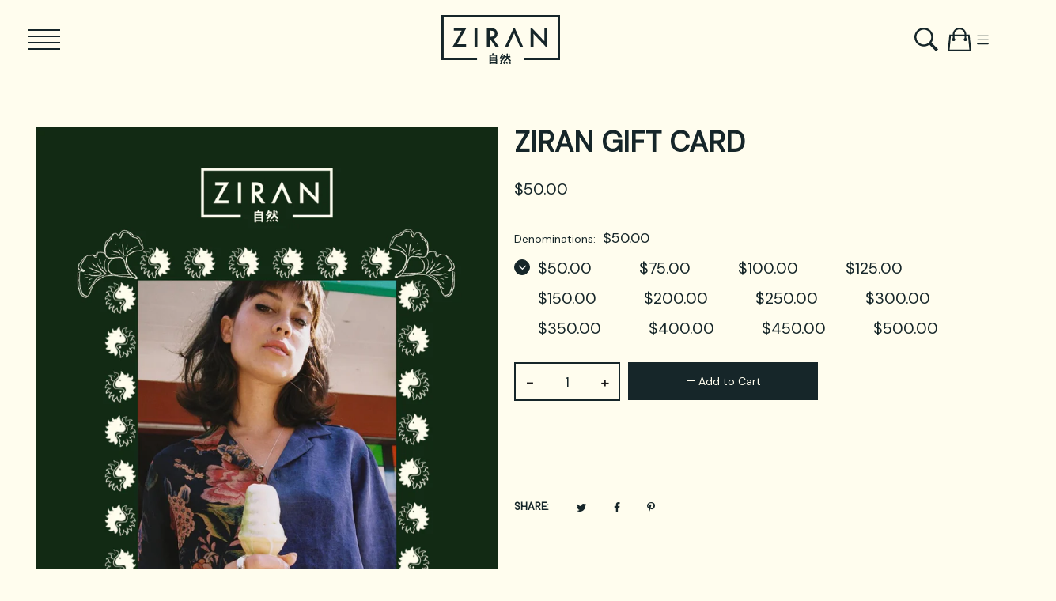

--- FILE ---
content_type: text/html; charset=utf-8
request_url: https://theziran.com/collections/womens/products/ziran-gift-card
body_size: 26805
content:
<!doctype html>
<!--[if IE 9]> <html class="ie9 no-js" lang="en"> <![endif]-->
<!--[if (gt IE 9)|!(IE)]><!--> <html class="no-js" lang="en"> <!--<![endif]-->
<head>
    <meta charset="utf-8">
    <meta http-equiv="X-UA-Compatible" content="IE=edge">
    <meta name="viewport" content="width=device-width,initial-scale=1">
    <meta name="theme-color" content="#162629">
    <link rel="canonical" href="https://theziran.com/products/ziran-gift-card">
    
    
    <title>
        ZIRAN GIFT CARD
        
        
        &ndash; Ziran
    </title>
    
        <meta name="description" content="Love our silk but don&#39;t know what to get?  Ziran gift cards are available in any denomination and good towards any product(s) on the site.  Questions? Email info@theziran.com Happy gifting :)">
    
    <!-- /snippets/social-meta-tags.liquid -->
<meta property="og:site_name" content="Ziran">
<meta property="og:url" content="https://theziran.com/products/ziran-gift-card">
<meta property="og:title" content="ZIRAN GIFT CARD">
<meta property="og:type" content="product">
<meta property="og:description" content="Love our silk but don&#39;t know what to get?  Ziran gift cards are available in any denomination and good towards any product(s) on the site.  Questions? Email info@theziran.com Happy gifting :)"><meta property="og:price:amount" content="50.00">
  	<meta property="og:price:currency" content="USD"><meta property="og:image" content="http://theziran.com/cdn/shop/files/GIFTCARD_1_1024x1024.png?v=1763030660">
<meta property="og:image:secure_url" content="https://theziran.com/cdn/shop/files/GIFTCARD_1_1024x1024.png?v=1763030660">
<meta name="twitter:site" content="@">
<meta name="twitter:card" content="summary_large_image">
<meta name="twitter:title" content="ZIRAN GIFT CARD">
<meta name="twitter:description" content="Love our silk but don&#39;t know what to get?  Ziran gift cards are available in any denomination and good towards any product(s) on the site.  Questions? Email info@theziran.com Happy gifting :)">

    
<style data-shopify>

  :root {
    --vela-color-primary:            #162629;
    --vela-color-secondary:          #bf9373;
    --vela-border-color:             #fffdee;
    --vela-body-bg:                  #fffdee;
    
    --vela-text-color-primary:       #162629;
    --vela-text-color-secondary:     #162629;
    --vela-text-color-banner:        #162629;
    
    --vela-border-main:              1px solid var(--vela-border-color);
    --vela-gutter-width:             20px;
    
    --vela-font-family:              DM Sans;
    --vela-font-family-secondary:    DM Sans;
    --vela-font-family-tertiary:     DM Sans;
    --vela-font-icon:                "FontAwesome";
    
    --vela-topbar-bgcolor:           #bf9373;
    --vela-topbar-textcolor:         #fffdee;
    
    --vela-header-bgcolor:           #fffdee;
    --vela-header-textcolor:         #162629;
    --vela-footer-bgcolor:           #162629;
    --vela-footer-titlecolor:        #fffdee;
    --vela-footer-textcolor:         #fffdee;
    
    --vela-breadcrumb-bgcolor:           #fffdee;
    --vela-breadcrumb-linkcolor:         #bf9373;
    --vela-breadcrumb-textcolor:         #162629;
    --vela-breadcrumb-headingcolor:         #bf9373;
    
    --vela-font-size:                16px;
    --vela-heading-color:		  var(--vela-text-color-secondary);

    --newslettermodal:  url(//theziran.com/cdn/shop/t/12/assets/newslettermodal.png?v=139240221732415983441686152498);
    --icon_loading: url(//theziran.com/cdn/shop/t/12/assets/loading.gif?v=47373580461733618591686152498);
    --icon_close: url(//theziran.com/cdn/shop/t/12/assets/velaClose.png?v=121253005341505273761686152498);
    
        --button_one_txtcolor: #162629;
        --button_one_bgcolor : #fffdee;
        --button_one_bordercolor: #162629;
        --button_one_bgcolor_hover: #bf9373;
        --button_one_bordercolor_hover : #bf9373;
        --button_one_txtcolor_hover: #fffdee;

       
        --btnpro_txtcolor: #162629;
        --btnpro_bgcolor: rgba(0,0,0,0);
        --btnpro_bordercolor: #162629;
        --btnpro_bgcolor_hover: #bf9373;
        --btnpro_bordercolor_hover: #bf9373;
        --btnpro_txtcolor_hover: #fffdee;


        --addtocart_txtcolor: #fffdee;
        --addtocart_bgcolor: #162629;
        --addtocart_bordercolor: #162629;
        --addtocart_txtcolor_hover: #fffdee;
        --addtocart_bgcolor_hover: #bf9373;
        --addtocart_bordercolor_hover: #bf9373;


        --velamenu-bgcolor:              #fffdee;
        --velamenu-linkcolor:            #162629;
        --velamenu-linkcolor-hover:      #bf9373;
        --velamenu-fontsize:             14px;
        --velasubmenu-bgcolor:           #fffdee;
        --velasubmenu-linkcolor:         #162629;
        --velasubmenu-linkcolor-hover:   #bf9373;
        --velasubmenu-fontsize:          12px;

</style>

    <link href="//theziran.com/cdn/shop/t/12/assets/vela-fonts.css?v=75524620405863287701699652669" rel="stylesheet" type="text/css" media="all" />
<link href="//theziran.com/cdn/shop/t/12/assets/plugin.css?v=180580606563927132261686152498" rel="stylesheet" type="text/css" media="all" />
<link href="//theziran.com/cdn/shop/t/12/assets/vela-site.css?v=180072036819041923381699652669" rel="stylesheet" type="text/css" media="all" />

  	<link href="//theziran.com/cdn/shop/t/12/assets/vela-custom.css?v=178596816943390796541686152498" rel="stylesheet" type="text/css" media="all" />
    <script src="//theziran.com/cdn/shop/t/12/assets/jquery-3.5.0.min.js?v=1809603447665040241686152498" type="text/javascript"></script>
<script>
    window.money = '${{amount}}';
    window.money_format = '${{amount}} USD';
    window.currency = 'USD';
    window.shop_money_format = "${{amount}}";
    window.shop_money_with_currency_format = "${{amount}} USD";
    window.loading_url = "//theziran.com/cdn/shop/t/12/assets/loading.gif?v=47373580461733618591686152498";
    window.file_url = "//theziran.com/cdn/shop/files/?v=1752";
    window.asset_url = "//theziran.com/cdn/shop/t/12/assets/?v=1752";
    window.ajaxcart_type = 'drawer';
    window.newsletter_success = "Thank you for your subscription";
    window.cart_empty = "Your cart is currently empty.";
    window.swatch_enable = true;
    window.swatch_show_unvailable = true;
    window.sidebar_multichoise = true;
    window.float_header = true;
    window.review = false;
    window.currencies = false;
    window.countdown_format = "<ul class='list-unstyle list-inline'><li><span class='number'>%D</span><span>Days</span></li><li><span class='number'>%H</span><span>Hours</span></li><li><span class='number'>%M</span><span>Mins</span></li><li><span class='number'>%S</span><span>Secs</span></li></ul>";
    window.vela = window.vela || {};
    vela.strings = {
        add_to_cart: "Add to Cart",
        sold_out: "Sold Out",
        vendor: "Vendor",
        sku: "SKU",
        availability: "Availability",
        available: "In stock",
        unavailable: "Out Of Stock"
    };
</script>
    <script>window.performance && window.performance.mark && window.performance.mark('shopify.content_for_header.start');</script><meta id="shopify-digital-wallet" name="shopify-digital-wallet" content="/28084434/digital_wallets/dialog">
<meta name="shopify-checkout-api-token" content="6554b5b68772553f8a879dd709eb2141">
<link rel="alternate" type="application/json+oembed" href="https://theziran.com/products/ziran-gift-card.oembed">
<script async="async" src="/checkouts/internal/preloads.js?locale=en-US"></script>
<link rel="preconnect" href="https://shop.app" crossorigin="anonymous">
<script async="async" src="https://shop.app/checkouts/internal/preloads.js?locale=en-US&shop_id=28084434" crossorigin="anonymous"></script>
<script id="apple-pay-shop-capabilities" type="application/json">{"shopId":28084434,"countryCode":"US","currencyCode":"USD","merchantCapabilities":["supports3DS"],"merchantId":"gid:\/\/shopify\/Shop\/28084434","merchantName":"Ziran","requiredBillingContactFields":["postalAddress","email"],"requiredShippingContactFields":["postalAddress","email"],"shippingType":"shipping","supportedNetworks":["visa","masterCard","amex","discover","elo","jcb"],"total":{"type":"pending","label":"Ziran","amount":"1.00"},"shopifyPaymentsEnabled":true,"supportsSubscriptions":true}</script>
<script id="shopify-features" type="application/json">{"accessToken":"6554b5b68772553f8a879dd709eb2141","betas":["rich-media-storefront-analytics"],"domain":"theziran.com","predictiveSearch":true,"shopId":28084434,"locale":"en"}</script>
<script>var Shopify = Shopify || {};
Shopify.shop = "theziran.myshopify.com";
Shopify.locale = "en";
Shopify.currency = {"active":"USD","rate":"1.0"};
Shopify.country = "US";
Shopify.theme = {"name":"Apollo 06\/07\/2023","id":136761606357,"schema_name":"Vela Framework","schema_version":"v2.0.0","theme_store_id":null,"role":"main"};
Shopify.theme.handle = "null";
Shopify.theme.style = {"id":null,"handle":null};
Shopify.cdnHost = "theziran.com/cdn";
Shopify.routes = Shopify.routes || {};
Shopify.routes.root = "/";</script>
<script type="module">!function(o){(o.Shopify=o.Shopify||{}).modules=!0}(window);</script>
<script>!function(o){function n(){var o=[];function n(){o.push(Array.prototype.slice.apply(arguments))}return n.q=o,n}var t=o.Shopify=o.Shopify||{};t.loadFeatures=n(),t.autoloadFeatures=n()}(window);</script>
<script>
  window.ShopifyPay = window.ShopifyPay || {};
  window.ShopifyPay.apiHost = "shop.app\/pay";
  window.ShopifyPay.redirectState = null;
</script>
<script id="shop-js-analytics" type="application/json">{"pageType":"product"}</script>
<script defer="defer" async type="module" src="//theziran.com/cdn/shopifycloud/shop-js/modules/v2/client.init-shop-cart-sync_C5BV16lS.en.esm.js"></script>
<script defer="defer" async type="module" src="//theziran.com/cdn/shopifycloud/shop-js/modules/v2/chunk.common_CygWptCX.esm.js"></script>
<script type="module">
  await import("//theziran.com/cdn/shopifycloud/shop-js/modules/v2/client.init-shop-cart-sync_C5BV16lS.en.esm.js");
await import("//theziran.com/cdn/shopifycloud/shop-js/modules/v2/chunk.common_CygWptCX.esm.js");

  window.Shopify.SignInWithShop?.initShopCartSync?.({"fedCMEnabled":true,"windoidEnabled":true});

</script>
<script>
  window.Shopify = window.Shopify || {};
  if (!window.Shopify.featureAssets) window.Shopify.featureAssets = {};
  window.Shopify.featureAssets['shop-js'] = {"shop-cart-sync":["modules/v2/client.shop-cart-sync_ZFArdW7E.en.esm.js","modules/v2/chunk.common_CygWptCX.esm.js"],"init-fed-cm":["modules/v2/client.init-fed-cm_CmiC4vf6.en.esm.js","modules/v2/chunk.common_CygWptCX.esm.js"],"shop-button":["modules/v2/client.shop-button_tlx5R9nI.en.esm.js","modules/v2/chunk.common_CygWptCX.esm.js"],"shop-cash-offers":["modules/v2/client.shop-cash-offers_DOA2yAJr.en.esm.js","modules/v2/chunk.common_CygWptCX.esm.js","modules/v2/chunk.modal_D71HUcav.esm.js"],"init-windoid":["modules/v2/client.init-windoid_sURxWdc1.en.esm.js","modules/v2/chunk.common_CygWptCX.esm.js"],"shop-toast-manager":["modules/v2/client.shop-toast-manager_ClPi3nE9.en.esm.js","modules/v2/chunk.common_CygWptCX.esm.js"],"init-shop-email-lookup-coordinator":["modules/v2/client.init-shop-email-lookup-coordinator_B8hsDcYM.en.esm.js","modules/v2/chunk.common_CygWptCX.esm.js"],"init-shop-cart-sync":["modules/v2/client.init-shop-cart-sync_C5BV16lS.en.esm.js","modules/v2/chunk.common_CygWptCX.esm.js"],"avatar":["modules/v2/client.avatar_BTnouDA3.en.esm.js"],"pay-button":["modules/v2/client.pay-button_FdsNuTd3.en.esm.js","modules/v2/chunk.common_CygWptCX.esm.js"],"init-customer-accounts":["modules/v2/client.init-customer-accounts_DxDtT_ad.en.esm.js","modules/v2/client.shop-login-button_C5VAVYt1.en.esm.js","modules/v2/chunk.common_CygWptCX.esm.js","modules/v2/chunk.modal_D71HUcav.esm.js"],"init-shop-for-new-customer-accounts":["modules/v2/client.init-shop-for-new-customer-accounts_ChsxoAhi.en.esm.js","modules/v2/client.shop-login-button_C5VAVYt1.en.esm.js","modules/v2/chunk.common_CygWptCX.esm.js","modules/v2/chunk.modal_D71HUcav.esm.js"],"shop-login-button":["modules/v2/client.shop-login-button_C5VAVYt1.en.esm.js","modules/v2/chunk.common_CygWptCX.esm.js","modules/v2/chunk.modal_D71HUcav.esm.js"],"init-customer-accounts-sign-up":["modules/v2/client.init-customer-accounts-sign-up_CPSyQ0Tj.en.esm.js","modules/v2/client.shop-login-button_C5VAVYt1.en.esm.js","modules/v2/chunk.common_CygWptCX.esm.js","modules/v2/chunk.modal_D71HUcav.esm.js"],"shop-follow-button":["modules/v2/client.shop-follow-button_Cva4Ekp9.en.esm.js","modules/v2/chunk.common_CygWptCX.esm.js","modules/v2/chunk.modal_D71HUcav.esm.js"],"checkout-modal":["modules/v2/client.checkout-modal_BPM8l0SH.en.esm.js","modules/v2/chunk.common_CygWptCX.esm.js","modules/v2/chunk.modal_D71HUcav.esm.js"],"lead-capture":["modules/v2/client.lead-capture_Bi8yE_yS.en.esm.js","modules/v2/chunk.common_CygWptCX.esm.js","modules/v2/chunk.modal_D71HUcav.esm.js"],"shop-login":["modules/v2/client.shop-login_D6lNrXab.en.esm.js","modules/v2/chunk.common_CygWptCX.esm.js","modules/v2/chunk.modal_D71HUcav.esm.js"],"payment-terms":["modules/v2/client.payment-terms_CZxnsJam.en.esm.js","modules/v2/chunk.common_CygWptCX.esm.js","modules/v2/chunk.modal_D71HUcav.esm.js"]};
</script>
<script>(function() {
  var isLoaded = false;
  function asyncLoad() {
    if (isLoaded) return;
    isLoaded = true;
    var urls = ["https:\/\/shopify.covet.pics\/covet-pics-widget-inject.js?shop=theziran.myshopify.com","https:\/\/cdn.shopify.com\/s\/files\/1\/2808\/4434\/t\/7\/assets\/affirmShopify.js?v=1653416200\u0026shop=theziran.myshopify.com","https:\/\/chimpstatic.com\/mcjs-connected\/js\/users\/b2766be56410279b3a764db4f\/a0e3fb0858b46f36ec7bad5ad.js?shop=theziran.myshopify.com","https:\/\/intg.snapchat.com\/shopify\/shopify-scevent-init.js?id=df42e9c9-2146-436b-a200-d83270162bda\u0026shop=theziran.myshopify.com"];
    for (var i = 0; i < urls.length; i++) {
      var s = document.createElement('script');
      s.type = 'text/javascript';
      s.async = true;
      s.src = urls[i];
      var x = document.getElementsByTagName('script')[0];
      x.parentNode.insertBefore(s, x);
    }
  };
  if(window.attachEvent) {
    window.attachEvent('onload', asyncLoad);
  } else {
    window.addEventListener('load', asyncLoad, false);
  }
})();</script>
<script id="__st">var __st={"a":28084434,"offset":-28800,"reqid":"2d4d70f8-ee25-48c7-b716-8588b598f387-1768824283","pageurl":"theziran.com\/collections\/womens\/products\/ziran-gift-card","u":"0e827b60a954","p":"product","rtyp":"product","rid":4921945227401};</script>
<script>window.ShopifyPaypalV4VisibilityTracking = true;</script>
<script id="captcha-bootstrap">!function(){'use strict';const t='contact',e='account',n='new_comment',o=[[t,t],['blogs',n],['comments',n],[t,'customer']],c=[[e,'customer_login'],[e,'guest_login'],[e,'recover_customer_password'],[e,'create_customer']],r=t=>t.map((([t,e])=>`form[action*='/${t}']:not([data-nocaptcha='true']) input[name='form_type'][value='${e}']`)).join(','),a=t=>()=>t?[...document.querySelectorAll(t)].map((t=>t.form)):[];function s(){const t=[...o],e=r(t);return a(e)}const i='password',u='form_key',d=['recaptcha-v3-token','g-recaptcha-response','h-captcha-response',i],f=()=>{try{return window.sessionStorage}catch{return}},m='__shopify_v',_=t=>t.elements[u];function p(t,e,n=!1){try{const o=window.sessionStorage,c=JSON.parse(o.getItem(e)),{data:r}=function(t){const{data:e,action:n}=t;return t[m]||n?{data:e,action:n}:{data:t,action:n}}(c);for(const[e,n]of Object.entries(r))t.elements[e]&&(t.elements[e].value=n);n&&o.removeItem(e)}catch(o){console.error('form repopulation failed',{error:o})}}const l='form_type',E='cptcha';function T(t){t.dataset[E]=!0}const w=window,h=w.document,L='Shopify',v='ce_forms',y='captcha';let A=!1;((t,e)=>{const n=(g='f06e6c50-85a8-45c8-87d0-21a2b65856fe',I='https://cdn.shopify.com/shopifycloud/storefront-forms-hcaptcha/ce_storefront_forms_captcha_hcaptcha.v1.5.2.iife.js',D={infoText:'Protected by hCaptcha',privacyText:'Privacy',termsText:'Terms'},(t,e,n)=>{const o=w[L][v],c=o.bindForm;if(c)return c(t,g,e,D).then(n);var r;o.q.push([[t,g,e,D],n]),r=I,A||(h.body.append(Object.assign(h.createElement('script'),{id:'captcha-provider',async:!0,src:r})),A=!0)});var g,I,D;w[L]=w[L]||{},w[L][v]=w[L][v]||{},w[L][v].q=[],w[L][y]=w[L][y]||{},w[L][y].protect=function(t,e){n(t,void 0,e),T(t)},Object.freeze(w[L][y]),function(t,e,n,w,h,L){const[v,y,A,g]=function(t,e,n){const i=e?o:[],u=t?c:[],d=[...i,...u],f=r(d),m=r(i),_=r(d.filter((([t,e])=>n.includes(e))));return[a(f),a(m),a(_),s()]}(w,h,L),I=t=>{const e=t.target;return e instanceof HTMLFormElement?e:e&&e.form},D=t=>v().includes(t);t.addEventListener('submit',(t=>{const e=I(t);if(!e)return;const n=D(e)&&!e.dataset.hcaptchaBound&&!e.dataset.recaptchaBound,o=_(e),c=g().includes(e)&&(!o||!o.value);(n||c)&&t.preventDefault(),c&&!n&&(function(t){try{if(!f())return;!function(t){const e=f();if(!e)return;const n=_(t);if(!n)return;const o=n.value;o&&e.removeItem(o)}(t);const e=Array.from(Array(32),(()=>Math.random().toString(36)[2])).join('');!function(t,e){_(t)||t.append(Object.assign(document.createElement('input'),{type:'hidden',name:u})),t.elements[u].value=e}(t,e),function(t,e){const n=f();if(!n)return;const o=[...t.querySelectorAll(`input[type='${i}']`)].map((({name:t})=>t)),c=[...d,...o],r={};for(const[a,s]of new FormData(t).entries())c.includes(a)||(r[a]=s);n.setItem(e,JSON.stringify({[m]:1,action:t.action,data:r}))}(t,e)}catch(e){console.error('failed to persist form',e)}}(e),e.submit())}));const S=(t,e)=>{t&&!t.dataset[E]&&(n(t,e.some((e=>e===t))),T(t))};for(const o of['focusin','change'])t.addEventListener(o,(t=>{const e=I(t);D(e)&&S(e,y())}));const B=e.get('form_key'),M=e.get(l),P=B&&M;t.addEventListener('DOMContentLoaded',(()=>{const t=y();if(P)for(const e of t)e.elements[l].value===M&&p(e,B);[...new Set([...A(),...v().filter((t=>'true'===t.dataset.shopifyCaptcha))])].forEach((e=>S(e,t)))}))}(h,new URLSearchParams(w.location.search),n,t,e,['guest_login'])})(!0,!0)}();</script>
<script integrity="sha256-4kQ18oKyAcykRKYeNunJcIwy7WH5gtpwJnB7kiuLZ1E=" data-source-attribution="shopify.loadfeatures" defer="defer" src="//theziran.com/cdn/shopifycloud/storefront/assets/storefront/load_feature-a0a9edcb.js" crossorigin="anonymous"></script>
<script crossorigin="anonymous" defer="defer" src="//theziran.com/cdn/shopifycloud/storefront/assets/shopify_pay/storefront-65b4c6d7.js?v=20250812"></script>
<script data-source-attribution="shopify.dynamic_checkout.dynamic.init">var Shopify=Shopify||{};Shopify.PaymentButton=Shopify.PaymentButton||{isStorefrontPortableWallets:!0,init:function(){window.Shopify.PaymentButton.init=function(){};var t=document.createElement("script");t.src="https://theziran.com/cdn/shopifycloud/portable-wallets/latest/portable-wallets.en.js",t.type="module",document.head.appendChild(t)}};
</script>
<script data-source-attribution="shopify.dynamic_checkout.buyer_consent">
  function portableWalletsHideBuyerConsent(e){var t=document.getElementById("shopify-buyer-consent"),n=document.getElementById("shopify-subscription-policy-button");t&&n&&(t.classList.add("hidden"),t.setAttribute("aria-hidden","true"),n.removeEventListener("click",e))}function portableWalletsShowBuyerConsent(e){var t=document.getElementById("shopify-buyer-consent"),n=document.getElementById("shopify-subscription-policy-button");t&&n&&(t.classList.remove("hidden"),t.removeAttribute("aria-hidden"),n.addEventListener("click",e))}window.Shopify?.PaymentButton&&(window.Shopify.PaymentButton.hideBuyerConsent=portableWalletsHideBuyerConsent,window.Shopify.PaymentButton.showBuyerConsent=portableWalletsShowBuyerConsent);
</script>
<script data-source-attribution="shopify.dynamic_checkout.cart.bootstrap">document.addEventListener("DOMContentLoaded",(function(){function t(){return document.querySelector("shopify-accelerated-checkout-cart, shopify-accelerated-checkout")}if(t())Shopify.PaymentButton.init();else{new MutationObserver((function(e,n){t()&&(Shopify.PaymentButton.init(),n.disconnect())})).observe(document.body,{childList:!0,subtree:!0})}}));
</script>
<link id="shopify-accelerated-checkout-styles" rel="stylesheet" media="screen" href="https://theziran.com/cdn/shopifycloud/portable-wallets/latest/accelerated-checkout-backwards-compat.css" crossorigin="anonymous">
<style id="shopify-accelerated-checkout-cart">
        #shopify-buyer-consent {
  margin-top: 1em;
  display: inline-block;
  width: 100%;
}

#shopify-buyer-consent.hidden {
  display: none;
}

#shopify-subscription-policy-button {
  background: none;
  border: none;
  padding: 0;
  text-decoration: underline;
  font-size: inherit;
  cursor: pointer;
}

#shopify-subscription-policy-button::before {
  box-shadow: none;
}

      </style>

<script>window.performance && window.performance.mark && window.performance.mark('shopify.content_for_header.end');</script>
<script type="text/javascript">window.moneyFormat = "${{amount}}";
  window.shopCurrency = "USD";
  window.assetsUrl = '//theziran.com/cdn/shop/t/12/assets/';
</script>
<script>
  window.globoRelatedProductsConfig = {
    apiUrl: "https://related-products.globosoftware.net/v2/public/api",
    alternateApiUrl: "https://related-products.globosoftware.net/v2/public",
    shop: "theziran.myshopify.com",
    shopNumber: 33475,
    domain: "theziran.com",
    customer:null,
    urls: {
      search: "\/search",
      collection: "\/collections",
    },
    page: 'product',
    translation: {"add_to_cart":"Add to cart","added_to_cart":"Added to cart","add_selected_to_cart":"Add selected to cart","added_selected_to_cart":"Added selected to cart","sale":"Sale","total_price":"Total price:","this_item":"This item:","sold_out":"Sold out","add_to_cart_short":"ADD","added_to_cart_short":"ADDED"},
    settings: {"redirect":true,"new_tab":true,"image_ratio":"400:500","visible_tags":null,"hidden_tags":null,"exclude_tags":null,"carousel_autoplay":false,"carousel_disable_in_mobile":false,"carousel_loop":true,"carousel_rtl":false,"carousel_items":"5","sold_out":false,"discount":{"enable":false,"condition":"any","type":"percentage","value":10}},
    manualRecommendations: {},
    boughtTogetherIds: {},
    trendingProducts: [],
    productBoughtTogether: {"type":"product_bought_together","enable":true,"title":{"text":"Frequently Bought Together","color":"#212121","fontSize":"25","align":"left"},"subtitle":{"text":"","color":"#212121","fontSize":"18"},"limit":10,"maxWidth":1170,"conditions":[{"id":"bought_together","status":1},{"id":"manual","status":1},{"id":"vendor","type":"same","status":1},{"id":"type","type":"same","status":1},{"id":"collection","type":"same","status":1},{"id":"tags","type":"same","status":1},{"id":"global","status":1}],"template":{"id":"2","elements":["price","addToCartBtn","variantSelector","saleLabel"],"productTitle":{"fontSize":"15","color":"#212121"},"productPrice":{"fontSize":"14","color":"#212121"},"productOldPrice":{"fontSize":16,"color":"#919191"},"button":{"fontSize":"14","color":"#ffffff","backgroundColor":"#212121"},"saleLabel":{"color":"#fff","backgroundColor":"#c00000"},"this_item":true,"selected":true},"random":false,"discount":true},
    productRelated: {"type":"product_related","enable":true,"title":{"text":"Related products","color":"#212121","fontSize":"25","align":"center"},"subtitle":{"text":"","color":"#212121","fontSize":"18"},"limit":10,"maxWidth":1170,"conditions":[{"id":"manual","status":0},{"id":"bought_together","status":0},{"id":"vendor","type":"same","status":1},{"id":"type","type":"same","status":1},{"id":"collection","type":"same","status":1},{"id":"tags","type":"same","status":1},{"id":"global","status":1}],"template":{"id":"1","elements":["price","addToCartBtn","variantSelector","saleLabel"],"productTitle":{"fontSize":"15","color":"#212121"},"productPrice":{"fontSize":"14","color":"#212121"},"productOldPrice":{"fontSize":16,"color":"#919191"},"button":{"fontSize":"14","color":"#ffffff","backgroundColor":"#212121"},"saleLabel":{"color":"#fff","backgroundColor":"#c00000"},"this_item":false,"selected":false},"random":false,"discount":false},
    cart: {"type":"cart","enable":true,"title":{"text":"What else do you need?","color":"#212121","fontSize":"20","align":"left"},"subtitle":{"text":"","color":"#212121","fontSize":"18"},"limit":10,"maxWidth":1170,"conditions":[{"id":"manual","status":1},{"id":"bought_together","status":1},{"id":"tags","type":"same","status":1},{"id":"global","status":1}],"template":{"id":"3","elements":["price","addToCartBtn","variantSelector","saleLabel"],"productTitle":{"fontSize":"14","color":"#212121"},"productPrice":{"fontSize":"14","color":"#212121"},"productOldPrice":{"fontSize":16,"color":"#919191"},"button":{"fontSize":"15","color":"#ffffff","backgroundColor":"#212121"},"saleLabel":{"color":"#fff","backgroundColor":"#c00000"},"this_item":true,"selected":true},"random":false,"discount":false},
    basis_collection_handle: 'globo_basis_collection',
    widgets: [{"id":5759,"title":{"trans":[],"text":null,"color":"#000000","fontSize":"25","align":"center"},"subtitle":{"trans":[],"text":null,"color":"#000000","fontSize":"18"},"when":null,"conditions":{"type":"best_selling"},"template":{"id":"1","elements":["price","addToCartBtn","variantSelector","saleLabel"],"productTitle":{"fontSize":"15","color":"#111111"},"productPrice":{"fontSize":"14","color":"#B12704"},"productOldPrice":{"fontSize":"14","color":"#989898"},"button":{"fontSize":"14","color":"#ffffff","backgroundColor":"#6371c7"},"saleLabel":{"color":"#fff","backgroundColor":"#c00000"},"selected":true,"this_item":true,"customCarousel":{"large":"4","small":"3","tablet":"2","mobile":"2"}},"positions":["product_bottom","collection_bottom"],"maxWidth":1170,"limit":4,"random":0,"discount":0,"sort":0,"enable":1,"type":"widget"}],
    offers: [],
    view_name: 'globo.alsobought',
    cart_properties_name: '_bundle',
    upsell_properties_name: '_upsell_bundle',
    discounted_ids: [],
    discount_min_amount: 0,
    offerdiscounted_ids: [],
    offerdiscount_min_amount: 0,data: {
      ids: ["4921945227401"],
      vendors: ["Ziran"],
      types: ["gift card"],
      tags: ["card","gift","gift card","gift certificate","gifting"],
      collections: []
    },product: {
        id: "4921945227401",
        title: "ZIRAN GIFT CARD",
        handle: "ziran-gift-card",
        price: 5000,
        compare_at_price: null,
        images: ["//theziran.com/cdn/shop/files/GIFTCARD_1.png?v=1763030660"],
         variants: [{"id":33492756627593,"title":"$50.00","option1":"$50.00","option2":null,"option3":null,"sku":"","requires_shipping":false,"taxable":false,"featured_image":null,"available":true,"name":"ZIRAN GIFT CARD - $50.00","public_title":"$50.00","options":["$50.00"],"price":5000,"weight":0,"compare_at_price":null,"inventory_management":null,"barcode":null,"requires_selling_plan":false,"selling_plan_allocations":[]},{"id":33492756660361,"title":"$75.00","option1":"$75.00","option2":null,"option3":null,"sku":"","requires_shipping":false,"taxable":false,"featured_image":null,"available":true,"name":"ZIRAN GIFT CARD - $75.00","public_title":"$75.00","options":["$75.00"],"price":7500,"weight":0,"compare_at_price":null,"inventory_management":null,"barcode":null,"requires_selling_plan":false,"selling_plan_allocations":[]},{"id":33492756693129,"title":"$100.00","option1":"$100.00","option2":null,"option3":null,"sku":"","requires_shipping":false,"taxable":false,"featured_image":null,"available":true,"name":"ZIRAN GIFT CARD - $100.00","public_title":"$100.00","options":["$100.00"],"price":10000,"weight":0,"compare_at_price":null,"inventory_management":null,"barcode":null,"requires_selling_plan":false,"selling_plan_allocations":[]},{"id":33492756725897,"title":"$125.00","option1":"$125.00","option2":null,"option3":null,"sku":"","requires_shipping":false,"taxable":false,"featured_image":null,"available":true,"name":"ZIRAN GIFT CARD - $125.00","public_title":"$125.00","options":["$125.00"],"price":12500,"weight":0,"compare_at_price":null,"inventory_management":null,"barcode":null,"requires_selling_plan":false,"selling_plan_allocations":[]},{"id":33492756758665,"title":"$150.00","option1":"$150.00","option2":null,"option3":null,"sku":"","requires_shipping":false,"taxable":false,"featured_image":null,"available":true,"name":"ZIRAN GIFT CARD - $150.00","public_title":"$150.00","options":["$150.00"],"price":15000,"weight":0,"compare_at_price":null,"inventory_management":null,"barcode":null,"requires_selling_plan":false,"selling_plan_allocations":[]},{"id":33492756791433,"title":"$200.00","option1":"$200.00","option2":null,"option3":null,"sku":"","requires_shipping":false,"taxable":false,"featured_image":null,"available":true,"name":"ZIRAN GIFT CARD - $200.00","public_title":"$200.00","options":["$200.00"],"price":20000,"weight":0,"compare_at_price":null,"inventory_management":null,"barcode":null,"requires_selling_plan":false,"selling_plan_allocations":[]},{"id":33492756824201,"title":"$250.00","option1":"$250.00","option2":null,"option3":null,"sku":"","requires_shipping":false,"taxable":false,"featured_image":null,"available":true,"name":"ZIRAN GIFT CARD - $250.00","public_title":"$250.00","options":["$250.00"],"price":25000,"weight":0,"compare_at_price":null,"inventory_management":null,"barcode":null,"requires_selling_plan":false,"selling_plan_allocations":[]},{"id":33492756856969,"title":"$300.00","option1":"$300.00","option2":null,"option3":null,"sku":"","requires_shipping":false,"taxable":false,"featured_image":null,"available":true,"name":"ZIRAN GIFT CARD - $300.00","public_title":"$300.00","options":["$300.00"],"price":30000,"weight":0,"compare_at_price":null,"inventory_management":null,"barcode":null,"requires_selling_plan":false,"selling_plan_allocations":[]},{"id":33492756889737,"title":"$350.00","option1":"$350.00","option2":null,"option3":null,"sku":"","requires_shipping":false,"taxable":false,"featured_image":null,"available":true,"name":"ZIRAN GIFT CARD - $350.00","public_title":"$350.00","options":["$350.00"],"price":35000,"weight":0,"compare_at_price":null,"inventory_management":null,"barcode":null,"requires_selling_plan":false,"selling_plan_allocations":[]},{"id":33492756922505,"title":"$400.00","option1":"$400.00","option2":null,"option3":null,"sku":"","requires_shipping":false,"taxable":false,"featured_image":null,"available":true,"name":"ZIRAN GIFT CARD - $400.00","public_title":"$400.00","options":["$400.00"],"price":40000,"weight":0,"compare_at_price":null,"inventory_management":null,"barcode":null,"requires_selling_plan":false,"selling_plan_allocations":[]},{"id":33492756955273,"title":"$450.00","option1":"$450.00","option2":null,"option3":null,"sku":"","requires_shipping":false,"taxable":false,"featured_image":null,"available":true,"name":"ZIRAN GIFT CARD - $450.00","public_title":"$450.00","options":["$450.00"],"price":45000,"weight":0,"compare_at_price":null,"inventory_management":null,"barcode":null,"requires_selling_plan":false,"selling_plan_allocations":[]},{"id":33492756988041,"title":"$500.00","option1":"$500.00","option2":null,"option3":null,"sku":"","requires_shipping":false,"taxable":false,"featured_image":null,"available":true,"name":"ZIRAN GIFT CARD - $500.00","public_title":"$500.00","options":["$500.00"],"price":50000,"weight":0,"compare_at_price":null,"inventory_management":null,"barcode":null,"requires_selling_plan":false,"selling_plan_allocations":[]}],
         available: true,
        vendor: "Ziran",
        product_type: "gift card",
        tags: ["card","gift","gift card","gift certificate","gifting"],
        published_at:"2020-04-21 10:28:45 -0700"
              },upselldatas:{},
    cartitems:[],
    no_image_url: "https://cdn.shopify.com/s/images/admin/no-image-large.gif"
  };
</script>
<script>globoRelatedProductsConfig.data.collections.push("womens");
      globoRelatedProductsConfig.collection = "womens";globoRelatedProductsConfig.data.collections = globoRelatedProductsConfig.data.collections.concat(["accessories","all","bao-bei-little-treasures","bottoms","dresses","facemasks","globo_basis_collection","kids","last-chance","mens-1","new-arrivals","outerwear","repurposed-with-purpose","tops","under-100","womens"]);globoRelatedProductsConfig.boughtTogetherIds[4921945227401] =false;
  
    globoRelatedProductsConfig.upselldatas[4921945227401] = {
      title: "ZIRAN GIFT CARD",
      collections :["accessories","all","bao-bei-little-treasures","bottoms","dresses","facemasks","globo_basis_collection","kids","last-chance","mens-1","new-arrivals","outerwear","repurposed-with-purpose","tops","under-100","womens"],
      tags:["card","gift","gift card","gift certificate","gifting"],
      product_type:"gift card"};
</script><script defer src="//theziran.com/cdn/shop/t/12/assets/globo.alsobought.data.js?v=53510224663008845781686152498" type="text/javascript"></script>

<script defer src="//theziran.com/cdn/shop/t/12/assets/globo.alsobought.min.js?v=41198051649498187271686152498" type="text/javascript"></script>
<link rel="preload stylesheet" href="//theziran.com/cdn/shop/t/12/assets/globo.alsobought.css?v=28691086891239914101686152498" as="style">

<link href="https://monorail-edge.shopifysvc.com" rel="dns-prefetch">
<script>(function(){if ("sendBeacon" in navigator && "performance" in window) {try {var session_token_from_headers = performance.getEntriesByType('navigation')[0].serverTiming.find(x => x.name == '_s').description;} catch {var session_token_from_headers = undefined;}var session_cookie_matches = document.cookie.match(/_shopify_s=([^;]*)/);var session_token_from_cookie = session_cookie_matches && session_cookie_matches.length === 2 ? session_cookie_matches[1] : "";var session_token = session_token_from_headers || session_token_from_cookie || "";function handle_abandonment_event(e) {var entries = performance.getEntries().filter(function(entry) {return /monorail-edge.shopifysvc.com/.test(entry.name);});if (!window.abandonment_tracked && entries.length === 0) {window.abandonment_tracked = true;var currentMs = Date.now();var navigation_start = performance.timing.navigationStart;var payload = {shop_id: 28084434,url: window.location.href,navigation_start,duration: currentMs - navigation_start,session_token,page_type: "product"};window.navigator.sendBeacon("https://monorail-edge.shopifysvc.com/v1/produce", JSON.stringify({schema_id: "online_store_buyer_site_abandonment/1.1",payload: payload,metadata: {event_created_at_ms: currentMs,event_sent_at_ms: currentMs}}));}}window.addEventListener('pagehide', handle_abandonment_event);}}());</script>
<script id="web-pixels-manager-setup">(function e(e,d,r,n,o){if(void 0===o&&(o={}),!Boolean(null===(a=null===(i=window.Shopify)||void 0===i?void 0:i.analytics)||void 0===a?void 0:a.replayQueue)){var i,a;window.Shopify=window.Shopify||{};var t=window.Shopify;t.analytics=t.analytics||{};var s=t.analytics;s.replayQueue=[],s.publish=function(e,d,r){return s.replayQueue.push([e,d,r]),!0};try{self.performance.mark("wpm:start")}catch(e){}var l=function(){var e={modern:/Edge?\/(1{2}[4-9]|1[2-9]\d|[2-9]\d{2}|\d{4,})\.\d+(\.\d+|)|Firefox\/(1{2}[4-9]|1[2-9]\d|[2-9]\d{2}|\d{4,})\.\d+(\.\d+|)|Chrom(ium|e)\/(9{2}|\d{3,})\.\d+(\.\d+|)|(Maci|X1{2}).+ Version\/(15\.\d+|(1[6-9]|[2-9]\d|\d{3,})\.\d+)([,.]\d+|)( \(\w+\)|)( Mobile\/\w+|) Safari\/|Chrome.+OPR\/(9{2}|\d{3,})\.\d+\.\d+|(CPU[ +]OS|iPhone[ +]OS|CPU[ +]iPhone|CPU IPhone OS|CPU iPad OS)[ +]+(15[._]\d+|(1[6-9]|[2-9]\d|\d{3,})[._]\d+)([._]\d+|)|Android:?[ /-](13[3-9]|1[4-9]\d|[2-9]\d{2}|\d{4,})(\.\d+|)(\.\d+|)|Android.+Firefox\/(13[5-9]|1[4-9]\d|[2-9]\d{2}|\d{4,})\.\d+(\.\d+|)|Android.+Chrom(ium|e)\/(13[3-9]|1[4-9]\d|[2-9]\d{2}|\d{4,})\.\d+(\.\d+|)|SamsungBrowser\/([2-9]\d|\d{3,})\.\d+/,legacy:/Edge?\/(1[6-9]|[2-9]\d|\d{3,})\.\d+(\.\d+|)|Firefox\/(5[4-9]|[6-9]\d|\d{3,})\.\d+(\.\d+|)|Chrom(ium|e)\/(5[1-9]|[6-9]\d|\d{3,})\.\d+(\.\d+|)([\d.]+$|.*Safari\/(?![\d.]+ Edge\/[\d.]+$))|(Maci|X1{2}).+ Version\/(10\.\d+|(1[1-9]|[2-9]\d|\d{3,})\.\d+)([,.]\d+|)( \(\w+\)|)( Mobile\/\w+|) Safari\/|Chrome.+OPR\/(3[89]|[4-9]\d|\d{3,})\.\d+\.\d+|(CPU[ +]OS|iPhone[ +]OS|CPU[ +]iPhone|CPU IPhone OS|CPU iPad OS)[ +]+(10[._]\d+|(1[1-9]|[2-9]\d|\d{3,})[._]\d+)([._]\d+|)|Android:?[ /-](13[3-9]|1[4-9]\d|[2-9]\d{2}|\d{4,})(\.\d+|)(\.\d+|)|Mobile Safari.+OPR\/([89]\d|\d{3,})\.\d+\.\d+|Android.+Firefox\/(13[5-9]|1[4-9]\d|[2-9]\d{2}|\d{4,})\.\d+(\.\d+|)|Android.+Chrom(ium|e)\/(13[3-9]|1[4-9]\d|[2-9]\d{2}|\d{4,})\.\d+(\.\d+|)|Android.+(UC? ?Browser|UCWEB|U3)[ /]?(15\.([5-9]|\d{2,})|(1[6-9]|[2-9]\d|\d{3,})\.\d+)\.\d+|SamsungBrowser\/(5\.\d+|([6-9]|\d{2,})\.\d+)|Android.+MQ{2}Browser\/(14(\.(9|\d{2,})|)|(1[5-9]|[2-9]\d|\d{3,})(\.\d+|))(\.\d+|)|K[Aa][Ii]OS\/(3\.\d+|([4-9]|\d{2,})\.\d+)(\.\d+|)/},d=e.modern,r=e.legacy,n=navigator.userAgent;return n.match(d)?"modern":n.match(r)?"legacy":"unknown"}(),u="modern"===l?"modern":"legacy",c=(null!=n?n:{modern:"",legacy:""})[u],f=function(e){return[e.baseUrl,"/wpm","/b",e.hashVersion,"modern"===e.buildTarget?"m":"l",".js"].join("")}({baseUrl:d,hashVersion:r,buildTarget:u}),m=function(e){var d=e.version,r=e.bundleTarget,n=e.surface,o=e.pageUrl,i=e.monorailEndpoint;return{emit:function(e){var a=e.status,t=e.errorMsg,s=(new Date).getTime(),l=JSON.stringify({metadata:{event_sent_at_ms:s},events:[{schema_id:"web_pixels_manager_load/3.1",payload:{version:d,bundle_target:r,page_url:o,status:a,surface:n,error_msg:t},metadata:{event_created_at_ms:s}}]});if(!i)return console&&console.warn&&console.warn("[Web Pixels Manager] No Monorail endpoint provided, skipping logging."),!1;try{return self.navigator.sendBeacon.bind(self.navigator)(i,l)}catch(e){}var u=new XMLHttpRequest;try{return u.open("POST",i,!0),u.setRequestHeader("Content-Type","text/plain"),u.send(l),!0}catch(e){return console&&console.warn&&console.warn("[Web Pixels Manager] Got an unhandled error while logging to Monorail."),!1}}}}({version:r,bundleTarget:l,surface:e.surface,pageUrl:self.location.href,monorailEndpoint:e.monorailEndpoint});try{o.browserTarget=l,function(e){var d=e.src,r=e.async,n=void 0===r||r,o=e.onload,i=e.onerror,a=e.sri,t=e.scriptDataAttributes,s=void 0===t?{}:t,l=document.createElement("script"),u=document.querySelector("head"),c=document.querySelector("body");if(l.async=n,l.src=d,a&&(l.integrity=a,l.crossOrigin="anonymous"),s)for(var f in s)if(Object.prototype.hasOwnProperty.call(s,f))try{l.dataset[f]=s[f]}catch(e){}if(o&&l.addEventListener("load",o),i&&l.addEventListener("error",i),u)u.appendChild(l);else{if(!c)throw new Error("Did not find a head or body element to append the script");c.appendChild(l)}}({src:f,async:!0,onload:function(){if(!function(){var e,d;return Boolean(null===(d=null===(e=window.Shopify)||void 0===e?void 0:e.analytics)||void 0===d?void 0:d.initialized)}()){var d=window.webPixelsManager.init(e)||void 0;if(d){var r=window.Shopify.analytics;r.replayQueue.forEach((function(e){var r=e[0],n=e[1],o=e[2];d.publishCustomEvent(r,n,o)})),r.replayQueue=[],r.publish=d.publishCustomEvent,r.visitor=d.visitor,r.initialized=!0}}},onerror:function(){return m.emit({status:"failed",errorMsg:"".concat(f," has failed to load")})},sri:function(e){var d=/^sha384-[A-Za-z0-9+/=]+$/;return"string"==typeof e&&d.test(e)}(c)?c:"",scriptDataAttributes:o}),m.emit({status:"loading"})}catch(e){m.emit({status:"failed",errorMsg:(null==e?void 0:e.message)||"Unknown error"})}}})({shopId: 28084434,storefrontBaseUrl: "https://theziran.com",extensionsBaseUrl: "https://extensions.shopifycdn.com/cdn/shopifycloud/web-pixels-manager",monorailEndpoint: "https://monorail-edge.shopifysvc.com/unstable/produce_batch",surface: "storefront-renderer",enabledBetaFlags: ["2dca8a86"],webPixelsConfigList: [{"id":"25854165","configuration":"{\"pixelId\":\"df42e9c9-2146-436b-a200-d83270162bda\"}","eventPayloadVersion":"v1","runtimeContext":"STRICT","scriptVersion":"c119f01612c13b62ab52809eb08154bb","type":"APP","apiClientId":2556259,"privacyPurposes":["ANALYTICS","MARKETING","SALE_OF_DATA"],"dataSharingAdjustments":{"protectedCustomerApprovalScopes":["read_customer_address","read_customer_email","read_customer_name","read_customer_personal_data","read_customer_phone"]}},{"id":"64487637","eventPayloadVersion":"v1","runtimeContext":"LAX","scriptVersion":"1","type":"CUSTOM","privacyPurposes":["MARKETING"],"name":"Meta pixel (migrated)"},{"id":"shopify-app-pixel","configuration":"{}","eventPayloadVersion":"v1","runtimeContext":"STRICT","scriptVersion":"0450","apiClientId":"shopify-pixel","type":"APP","privacyPurposes":["ANALYTICS","MARKETING"]},{"id":"shopify-custom-pixel","eventPayloadVersion":"v1","runtimeContext":"LAX","scriptVersion":"0450","apiClientId":"shopify-pixel","type":"CUSTOM","privacyPurposes":["ANALYTICS","MARKETING"]}],isMerchantRequest: false,initData: {"shop":{"name":"Ziran","paymentSettings":{"currencyCode":"USD"},"myshopifyDomain":"theziran.myshopify.com","countryCode":"US","storefrontUrl":"https:\/\/theziran.com"},"customer":null,"cart":null,"checkout":null,"productVariants":[{"price":{"amount":50.0,"currencyCode":"USD"},"product":{"title":"ZIRAN GIFT CARD","vendor":"Ziran","id":"4921945227401","untranslatedTitle":"ZIRAN GIFT CARD","url":"\/products\/ziran-gift-card","type":"gift card"},"id":"33492756627593","image":{"src":"\/\/theziran.com\/cdn\/shop\/files\/GIFTCARD_1.png?v=1763030660"},"sku":"","title":"$50.00","untranslatedTitle":"$50.00"},{"price":{"amount":75.0,"currencyCode":"USD"},"product":{"title":"ZIRAN GIFT CARD","vendor":"Ziran","id":"4921945227401","untranslatedTitle":"ZIRAN GIFT CARD","url":"\/products\/ziran-gift-card","type":"gift card"},"id":"33492756660361","image":{"src":"\/\/theziran.com\/cdn\/shop\/files\/GIFTCARD_1.png?v=1763030660"},"sku":"","title":"$75.00","untranslatedTitle":"$75.00"},{"price":{"amount":100.0,"currencyCode":"USD"},"product":{"title":"ZIRAN GIFT CARD","vendor":"Ziran","id":"4921945227401","untranslatedTitle":"ZIRAN GIFT CARD","url":"\/products\/ziran-gift-card","type":"gift card"},"id":"33492756693129","image":{"src":"\/\/theziran.com\/cdn\/shop\/files\/GIFTCARD_1.png?v=1763030660"},"sku":"","title":"$100.00","untranslatedTitle":"$100.00"},{"price":{"amount":125.0,"currencyCode":"USD"},"product":{"title":"ZIRAN GIFT CARD","vendor":"Ziran","id":"4921945227401","untranslatedTitle":"ZIRAN GIFT CARD","url":"\/products\/ziran-gift-card","type":"gift card"},"id":"33492756725897","image":{"src":"\/\/theziran.com\/cdn\/shop\/files\/GIFTCARD_1.png?v=1763030660"},"sku":"","title":"$125.00","untranslatedTitle":"$125.00"},{"price":{"amount":150.0,"currencyCode":"USD"},"product":{"title":"ZIRAN GIFT CARD","vendor":"Ziran","id":"4921945227401","untranslatedTitle":"ZIRAN GIFT CARD","url":"\/products\/ziran-gift-card","type":"gift card"},"id":"33492756758665","image":{"src":"\/\/theziran.com\/cdn\/shop\/files\/GIFTCARD_1.png?v=1763030660"},"sku":"","title":"$150.00","untranslatedTitle":"$150.00"},{"price":{"amount":200.0,"currencyCode":"USD"},"product":{"title":"ZIRAN GIFT CARD","vendor":"Ziran","id":"4921945227401","untranslatedTitle":"ZIRAN GIFT CARD","url":"\/products\/ziran-gift-card","type":"gift card"},"id":"33492756791433","image":{"src":"\/\/theziran.com\/cdn\/shop\/files\/GIFTCARD_1.png?v=1763030660"},"sku":"","title":"$200.00","untranslatedTitle":"$200.00"},{"price":{"amount":250.0,"currencyCode":"USD"},"product":{"title":"ZIRAN GIFT CARD","vendor":"Ziran","id":"4921945227401","untranslatedTitle":"ZIRAN GIFT CARD","url":"\/products\/ziran-gift-card","type":"gift card"},"id":"33492756824201","image":{"src":"\/\/theziran.com\/cdn\/shop\/files\/GIFTCARD_1.png?v=1763030660"},"sku":"","title":"$250.00","untranslatedTitle":"$250.00"},{"price":{"amount":300.0,"currencyCode":"USD"},"product":{"title":"ZIRAN GIFT CARD","vendor":"Ziran","id":"4921945227401","untranslatedTitle":"ZIRAN GIFT CARD","url":"\/products\/ziran-gift-card","type":"gift card"},"id":"33492756856969","image":{"src":"\/\/theziran.com\/cdn\/shop\/files\/GIFTCARD_1.png?v=1763030660"},"sku":"","title":"$300.00","untranslatedTitle":"$300.00"},{"price":{"amount":350.0,"currencyCode":"USD"},"product":{"title":"ZIRAN GIFT CARD","vendor":"Ziran","id":"4921945227401","untranslatedTitle":"ZIRAN GIFT CARD","url":"\/products\/ziran-gift-card","type":"gift card"},"id":"33492756889737","image":{"src":"\/\/theziran.com\/cdn\/shop\/files\/GIFTCARD_1.png?v=1763030660"},"sku":"","title":"$350.00","untranslatedTitle":"$350.00"},{"price":{"amount":400.0,"currencyCode":"USD"},"product":{"title":"ZIRAN GIFT CARD","vendor":"Ziran","id":"4921945227401","untranslatedTitle":"ZIRAN GIFT CARD","url":"\/products\/ziran-gift-card","type":"gift card"},"id":"33492756922505","image":{"src":"\/\/theziran.com\/cdn\/shop\/files\/GIFTCARD_1.png?v=1763030660"},"sku":"","title":"$400.00","untranslatedTitle":"$400.00"},{"price":{"amount":450.0,"currencyCode":"USD"},"product":{"title":"ZIRAN GIFT CARD","vendor":"Ziran","id":"4921945227401","untranslatedTitle":"ZIRAN GIFT CARD","url":"\/products\/ziran-gift-card","type":"gift card"},"id":"33492756955273","image":{"src":"\/\/theziran.com\/cdn\/shop\/files\/GIFTCARD_1.png?v=1763030660"},"sku":"","title":"$450.00","untranslatedTitle":"$450.00"},{"price":{"amount":500.0,"currencyCode":"USD"},"product":{"title":"ZIRAN GIFT CARD","vendor":"Ziran","id":"4921945227401","untranslatedTitle":"ZIRAN GIFT CARD","url":"\/products\/ziran-gift-card","type":"gift card"},"id":"33492756988041","image":{"src":"\/\/theziran.com\/cdn\/shop\/files\/GIFTCARD_1.png?v=1763030660"},"sku":"","title":"$500.00","untranslatedTitle":"$500.00"}],"purchasingCompany":null},},"https://theziran.com/cdn","fcfee988w5aeb613cpc8e4bc33m6693e112",{"modern":"","legacy":""},{"shopId":"28084434","storefrontBaseUrl":"https:\/\/theziran.com","extensionBaseUrl":"https:\/\/extensions.shopifycdn.com\/cdn\/shopifycloud\/web-pixels-manager","surface":"storefront-renderer","enabledBetaFlags":"[\"2dca8a86\"]","isMerchantRequest":"false","hashVersion":"fcfee988w5aeb613cpc8e4bc33m6693e112","publish":"custom","events":"[[\"page_viewed\",{}],[\"product_viewed\",{\"productVariant\":{\"price\":{\"amount\":50.0,\"currencyCode\":\"USD\"},\"product\":{\"title\":\"ZIRAN GIFT CARD\",\"vendor\":\"Ziran\",\"id\":\"4921945227401\",\"untranslatedTitle\":\"ZIRAN GIFT CARD\",\"url\":\"\/products\/ziran-gift-card\",\"type\":\"gift card\"},\"id\":\"33492756627593\",\"image\":{\"src\":\"\/\/theziran.com\/cdn\/shop\/files\/GIFTCARD_1.png?v=1763030660\"},\"sku\":\"\",\"title\":\"$50.00\",\"untranslatedTitle\":\"$50.00\"}}]]"});</script><script>
  window.ShopifyAnalytics = window.ShopifyAnalytics || {};
  window.ShopifyAnalytics.meta = window.ShopifyAnalytics.meta || {};
  window.ShopifyAnalytics.meta.currency = 'USD';
  var meta = {"product":{"id":4921945227401,"gid":"gid:\/\/shopify\/Product\/4921945227401","vendor":"Ziran","type":"gift card","handle":"ziran-gift-card","variants":[{"id":33492756627593,"price":5000,"name":"ZIRAN GIFT CARD - $50.00","public_title":"$50.00","sku":""},{"id":33492756660361,"price":7500,"name":"ZIRAN GIFT CARD - $75.00","public_title":"$75.00","sku":""},{"id":33492756693129,"price":10000,"name":"ZIRAN GIFT CARD - $100.00","public_title":"$100.00","sku":""},{"id":33492756725897,"price":12500,"name":"ZIRAN GIFT CARD - $125.00","public_title":"$125.00","sku":""},{"id":33492756758665,"price":15000,"name":"ZIRAN GIFT CARD - $150.00","public_title":"$150.00","sku":""},{"id":33492756791433,"price":20000,"name":"ZIRAN GIFT CARD - $200.00","public_title":"$200.00","sku":""},{"id":33492756824201,"price":25000,"name":"ZIRAN GIFT CARD - $250.00","public_title":"$250.00","sku":""},{"id":33492756856969,"price":30000,"name":"ZIRAN GIFT CARD - $300.00","public_title":"$300.00","sku":""},{"id":33492756889737,"price":35000,"name":"ZIRAN GIFT CARD - $350.00","public_title":"$350.00","sku":""},{"id":33492756922505,"price":40000,"name":"ZIRAN GIFT CARD - $400.00","public_title":"$400.00","sku":""},{"id":33492756955273,"price":45000,"name":"ZIRAN GIFT CARD - $450.00","public_title":"$450.00","sku":""},{"id":33492756988041,"price":50000,"name":"ZIRAN GIFT CARD - $500.00","public_title":"$500.00","sku":""}],"remote":false},"page":{"pageType":"product","resourceType":"product","resourceId":4921945227401,"requestId":"2d4d70f8-ee25-48c7-b716-8588b598f387-1768824283"}};
  for (var attr in meta) {
    window.ShopifyAnalytics.meta[attr] = meta[attr];
  }
</script>
<script class="analytics">
  (function () {
    var customDocumentWrite = function(content) {
      var jquery = null;

      if (window.jQuery) {
        jquery = window.jQuery;
      } else if (window.Checkout && window.Checkout.$) {
        jquery = window.Checkout.$;
      }

      if (jquery) {
        jquery('body').append(content);
      }
    };

    var hasLoggedConversion = function(token) {
      if (token) {
        return document.cookie.indexOf('loggedConversion=' + token) !== -1;
      }
      return false;
    }

    var setCookieIfConversion = function(token) {
      if (token) {
        var twoMonthsFromNow = new Date(Date.now());
        twoMonthsFromNow.setMonth(twoMonthsFromNow.getMonth() + 2);

        document.cookie = 'loggedConversion=' + token + '; expires=' + twoMonthsFromNow;
      }
    }

    var trekkie = window.ShopifyAnalytics.lib = window.trekkie = window.trekkie || [];
    if (trekkie.integrations) {
      return;
    }
    trekkie.methods = [
      'identify',
      'page',
      'ready',
      'track',
      'trackForm',
      'trackLink'
    ];
    trekkie.factory = function(method) {
      return function() {
        var args = Array.prototype.slice.call(arguments);
        args.unshift(method);
        trekkie.push(args);
        return trekkie;
      };
    };
    for (var i = 0; i < trekkie.methods.length; i++) {
      var key = trekkie.methods[i];
      trekkie[key] = trekkie.factory(key);
    }
    trekkie.load = function(config) {
      trekkie.config = config || {};
      trekkie.config.initialDocumentCookie = document.cookie;
      var first = document.getElementsByTagName('script')[0];
      var script = document.createElement('script');
      script.type = 'text/javascript';
      script.onerror = function(e) {
        var scriptFallback = document.createElement('script');
        scriptFallback.type = 'text/javascript';
        scriptFallback.onerror = function(error) {
                var Monorail = {
      produce: function produce(monorailDomain, schemaId, payload) {
        var currentMs = new Date().getTime();
        var event = {
          schema_id: schemaId,
          payload: payload,
          metadata: {
            event_created_at_ms: currentMs,
            event_sent_at_ms: currentMs
          }
        };
        return Monorail.sendRequest("https://" + monorailDomain + "/v1/produce", JSON.stringify(event));
      },
      sendRequest: function sendRequest(endpointUrl, payload) {
        // Try the sendBeacon API
        if (window && window.navigator && typeof window.navigator.sendBeacon === 'function' && typeof window.Blob === 'function' && !Monorail.isIos12()) {
          var blobData = new window.Blob([payload], {
            type: 'text/plain'
          });

          if (window.navigator.sendBeacon(endpointUrl, blobData)) {
            return true;
          } // sendBeacon was not successful

        } // XHR beacon

        var xhr = new XMLHttpRequest();

        try {
          xhr.open('POST', endpointUrl);
          xhr.setRequestHeader('Content-Type', 'text/plain');
          xhr.send(payload);
        } catch (e) {
          console.log(e);
        }

        return false;
      },
      isIos12: function isIos12() {
        return window.navigator.userAgent.lastIndexOf('iPhone; CPU iPhone OS 12_') !== -1 || window.navigator.userAgent.lastIndexOf('iPad; CPU OS 12_') !== -1;
      }
    };
    Monorail.produce('monorail-edge.shopifysvc.com',
      'trekkie_storefront_load_errors/1.1',
      {shop_id: 28084434,
      theme_id: 136761606357,
      app_name: "storefront",
      context_url: window.location.href,
      source_url: "//theziran.com/cdn/s/trekkie.storefront.cd680fe47e6c39ca5d5df5f0a32d569bc48c0f27.min.js"});

        };
        scriptFallback.async = true;
        scriptFallback.src = '//theziran.com/cdn/s/trekkie.storefront.cd680fe47e6c39ca5d5df5f0a32d569bc48c0f27.min.js';
        first.parentNode.insertBefore(scriptFallback, first);
      };
      script.async = true;
      script.src = '//theziran.com/cdn/s/trekkie.storefront.cd680fe47e6c39ca5d5df5f0a32d569bc48c0f27.min.js';
      first.parentNode.insertBefore(script, first);
    };
    trekkie.load(
      {"Trekkie":{"appName":"storefront","development":false,"defaultAttributes":{"shopId":28084434,"isMerchantRequest":null,"themeId":136761606357,"themeCityHash":"5378839415618597677","contentLanguage":"en","currency":"USD","eventMetadataId":"b0e56a7f-97d5-4d9b-bf38-90566ebce73e"},"isServerSideCookieWritingEnabled":true,"monorailRegion":"shop_domain","enabledBetaFlags":["65f19447"]},"Session Attribution":{},"S2S":{"facebookCapiEnabled":false,"source":"trekkie-storefront-renderer","apiClientId":580111}}
    );

    var loaded = false;
    trekkie.ready(function() {
      if (loaded) return;
      loaded = true;

      window.ShopifyAnalytics.lib = window.trekkie;

      var originalDocumentWrite = document.write;
      document.write = customDocumentWrite;
      try { window.ShopifyAnalytics.merchantGoogleAnalytics.call(this); } catch(error) {};
      document.write = originalDocumentWrite;

      window.ShopifyAnalytics.lib.page(null,{"pageType":"product","resourceType":"product","resourceId":4921945227401,"requestId":"2d4d70f8-ee25-48c7-b716-8588b598f387-1768824283","shopifyEmitted":true});

      var match = window.location.pathname.match(/checkouts\/(.+)\/(thank_you|post_purchase)/)
      var token = match? match[1]: undefined;
      if (!hasLoggedConversion(token)) {
        setCookieIfConversion(token);
        window.ShopifyAnalytics.lib.track("Viewed Product",{"currency":"USD","variantId":33492756627593,"productId":4921945227401,"productGid":"gid:\/\/shopify\/Product\/4921945227401","name":"ZIRAN GIFT CARD - $50.00","price":"50.00","sku":"","brand":"Ziran","variant":"$50.00","category":"gift card","nonInteraction":true,"remote":false},undefined,undefined,{"shopifyEmitted":true});
      window.ShopifyAnalytics.lib.track("monorail:\/\/trekkie_storefront_viewed_product\/1.1",{"currency":"USD","variantId":33492756627593,"productId":4921945227401,"productGid":"gid:\/\/shopify\/Product\/4921945227401","name":"ZIRAN GIFT CARD - $50.00","price":"50.00","sku":"","brand":"Ziran","variant":"$50.00","category":"gift card","nonInteraction":true,"remote":false,"referer":"https:\/\/theziran.com\/collections\/womens\/products\/ziran-gift-card"});
      }
    });


        var eventsListenerScript = document.createElement('script');
        eventsListenerScript.async = true;
        eventsListenerScript.src = "//theziran.com/cdn/shopifycloud/storefront/assets/shop_events_listener-3da45d37.js";
        document.getElementsByTagName('head')[0].appendChild(eventsListenerScript);

})();</script>
<script
  defer
  src="https://theziran.com/cdn/shopifycloud/perf-kit/shopify-perf-kit-3.0.4.min.js"
  data-application="storefront-renderer"
  data-shop-id="28084434"
  data-render-region="gcp-us-central1"
  data-page-type="product"
  data-theme-instance-id="136761606357"
  data-theme-name="Vela Framework"
  data-theme-version="v2.0.0"
  data-monorail-region="shop_domain"
  data-resource-timing-sampling-rate="10"
  data-shs="true"
  data-shs-beacon="true"
  data-shs-export-with-fetch="true"
  data-shs-logs-sample-rate="1"
  data-shs-beacon-endpoint="https://theziran.com/api/collect"
></script>
</head><body id="ziran-gift-card" class="template-product  velaFloatHeader bodyPreLoading">
    <div id="cartDrawer" class="drawer drawerRight">
		<div class="drawerClose">
            <span class="jsDrawerClose"></span>
        </div>
	    <div class="drawerCartTitle">
	        <span>Shopping cart</span>
	    </div>
	    <div id="cartContainer"></div>
	</div>
    <div id="pageContainer" class="isMoved">
        <div id="shopify-section-vela-header" class="shopify-section">
<header id="velaHeader" class="velaHeader">
    <section class="headerWrap">
        <div class="velaHeaderMain headerMenu">
            <div class="container-full clearfix">
                <div class="headerContent rowFlex flexAlignCenter rowFlexMargin">
                    <div class="velaHeaderLeft">
                        <div class="menuBtnMobile pull-left">
                            <div id="btnMenuMobile" class="btnMenuMobile">
                                <span class="iconMenu"></span>
                                <span class="iconMenu"></span>
                                <span class="iconMenu"></span>
                                <span class="iconMenu"></span>
                            </div>
                        </div><section id="velaMegamenu" class="velaMegamenu">
        <nav class="menuContainer">
            <ul class="nav hidden-xl hidden-lg hidden-md hidden-xs hidden-sm hidden-xs hidden-sm">
                            <li class="hasMenuDropdown">
                                <a href="/collections/new-arrivals" title="New Arrivals">
                                    <span>New Arrivals</span>
                                </a>
                                <ul class="menuDropdown"><li class="active">
                                                <a href="/collections/womens" title=""><span>Womens</span></a>
                                            </li><li class="">
                                                <a href="/collections/mens-1" title=""><span>Mens</span></a>
                                            </li></ul>
                            </li><li class="">
                                <a href="/collections/all" title="">
                                    <span>All</span></a>
                            </li><li class="">
                                <a href="/collections/tops" title="">
                                    <span>Tops</span></a>
                            </li><li class="">
                                <a href="/collections/bottoms" title="">
                                    <span>Bottoms</span></a>
                            </li><li class="">
                                <a href="/collections/dresses" title="">
                                    <span>Dresses</span></a>
                            </li><li class="">
                                <a href="/collections/outerwear" title="">
                                    <span>Outerwear</span></a>
                            </li><li class="">
                                <a href="/collections/accessories" title="">
                                    <span>Accessories</span></a>
                            </li><li class="">
                                <a href="/collections/last-chance" title="">
                                    <span>SALE!!!</span></a>
                            </li><li class="">
                                <a href="/collections/kids" title="">
                                    <span>Kids</span></a>
                            </li><li class="">
                                <a href="/collections/facemasks" title="">
                                    <span>Facemasks</span></a>
                            </li><li class="">
                                <a href="/collections/under-100" title="">
                                    <span>Under $100</span></a>
                            </li><li class="">
                                <a href="/pages/about-ziran-and-our-silk" title="">
                                    <span>About Us</span></a>
                            </li><li class="">
                                <a href="/blogs/lookbooks" title="">
                                    <span>Lookbooks</span></a>
                            </li><li class="">
                                <a href="/blogs/blog" title="">
                                    <span>Muses + Storytelling</span></a>
                            </li></ul>
        </nav>
    </section></div>
                    <div class="velaHeaderCenter d-flex flexAlignCenter"><div class="velaLogo" itemscope itemtype="http://schema.org/Organization"><a href="/" itemprop="url" class="velaLogoLink" style="width: 150px; height: 60px;"><span class="text-hide">Ziran</span>
                                <img class="img-responsive" src="https://cdn.shopify.com/s/files/1/2808/4434/t/7/assets/Ziran-Logo.svg" alt="Ziran"/></a></div></div>
                    <div class="velaHeaderRight"> 
                        <a class="velaSearchIcon" href="#velaSearchTop" data-toggle="collapse" title="Search">
                            <span class="icons">
                                <svg version="1.1" xmlns="http://www.w3.org/2000/svg" xmlns:xlink="http://www.w3.org/1999/xlink" x="0px" y="0px" viewBox="0 0 512 512" style="enable-background:new 0 0 512 512;" xml:space="preserve"><path d="M344.5,298c15-23.6,23.8-51.6,23.8-81.7c0-84.1-68.1-152.3-152.1-152.3C132.1,64,64,132.2,64,216.3c0,84.1,68.1,152.3,152.1,152.3c30.5,0,58.9-9,82.7-24.4l6.9-4.8L414.3,448l33.7-34.3L339.5,305.1L344.5,298z M301.4,131.2c22.7,22.7,35.2,52.9,35.2,85c0,32.1-12.5,62.3-35.2,85c-22.7,22.7-52.9,35.2-85,35.2c-32.1,0-62.3-12.5-85-35.2c-22.7-22.7-35.2-52.9-35.2-85c0-32.1,12.5-62.3,35.2-85c22.7-22.7,52.9-35.2,85-35.2C248.5,96,278.7,108.5,301.4,131.2z"/></svg>
                            </span>
                            <span class="hidden">Search</span>
                        </a>   
                        <div class="velaCartTop"><a href="/cart" class="jsDrawerOpenRight d-flex">
			<i class="icons"><svg version="1.1" xmlns="http://www.w3.org/2000/svg" xmlns:xlink="http://www.w3.org/1999/xlink" x="0px" y="0px" viewBox="0 0 512 512" style="enable-background:new 0 0 512 512;" xml:space="preserve"><path d="M448,160h-64v-4.5C384,87,329,32,260.5,32h-8C184,32,128,87,128,155.5v4.5H64L32,480h448L448,160z M160,155.5c0-50.7,41.8-91.5,92.5-91.5h7.5h0.5c50.7,0,91.5,40.8,91.5,91.5v4.5H160V155.5z M67.8,448l24.9-256H128v36.3c-9.6,5.5-16,15.9-16,27.7c0,17.7,14.3,32,32,32s32-14.3,32-32c0-11.8-6.4-22.2-16-27.7V192h192v36.3c-9.6,5.5-16,15.9-16,27.7c0,17.7,14.3,32,32,32s32-14.3,32-32c0-11.8-6.4-22.2-16-27.7V192h35.4l24.9,256H67.8z"/></svg></i>
			<span class="cartitle hidden hidden-xs"> Cart</span>
			<span id="CartCount" class="hidden"> 0 </span>
		</a></div>
<a class="velaIonTopLinks collapsed" data-toggle="collapse" href="#velaTopLinks">
                                <i class="icons"><svg xmlns="http://www.w3.org/2000/svg" xmlns:xlink="http://www.w3.org/1999/xlink" aria-hidden="true" focusable="false"  style="-ms-transform: rotate(360deg); -webkit-transform: rotate(360deg); transform: rotate(360deg);" preserveAspectRatio="xMidYMid meet" viewBox="0 0 1024 896"><path d="M27 130q-4-4-7-9t-4-10.5T15 98q0-19 12-31t31-12h913q19 0 31 12t12 31t-12 31.5t-31 12.5H58q-19 0-31-12zm975 285q12 12 12 31t-12 31t-31 12H58q-19 0-31-12q-2-2-4-5t-3.5-6t-2.5-6t-1.5-6.5t-.5-7.5q0-19 12-31t31-12h913q19 0 31 12zm0 347q12 12 12 31t-12 31.5t-31 12.5H58q-19 0-31-12q-2-2-3.5-4.5l-3-5l-2.5-5l-2-5.5l-1-5.5V793q0-19 12-31t31-12h913q18 0 31 12z"/></svg></i>
                            </a>
                            <div id="velaTopLinks" class="groupLink collapse">
                                






   <div  class="velaTopLinks">
      <ul  class="list-unstyled">
         
            <li><a href="https://shopify.com/28084434/account?locale=en" id="customer_register_link">Register</a></li>
            <li><a href="https://theziran.com/customer_authentication/redirect?locale=en&amp;region_country=US" id="customer_login_link">Login</a></li>
         
      </ul>
   </div>

                                <div class="vela-currency"><form method="post" action="/localization" id="localization_form" accept-charset="UTF-8" enctype="multipart/form-data"><input type="hidden" name="form_type" value="localization" /><input type="hidden" name="utf8" value="✓" /><input type="hidden" name="_method" value="put" /><input type="hidden" name="return_to" value="/collections/womens/products/ziran-gift-card" /><div class="js-disclosure header-selector header-selector--currency ">
            <div class="header-selector__toggle">
                
                Currency:
            </div>
            <div class="header-selector__dropdown">
                <ul class="header-selector__list list-inline list-unstyled"><li class="header-selector__item">
                    <a class="js-disclosure-item" href="#" data-value="AED">
                        
                        AED
                    </a>
                    </li><li class="header-selector__item">
                    <a class="js-disclosure-item" href="#" data-value="AFN">
                        
                        AFN
                    </a>
                    </li><li class="header-selector__item">
                    <a class="js-disclosure-item" href="#" data-value="ALL">
                        
                        ALL
                    </a>
                    </li><li class="header-selector__item">
                    <a class="js-disclosure-item" href="#" data-value="AMD">
                        
                        AMD
                    </a>
                    </li><li class="header-selector__item">
                    <a class="js-disclosure-item" href="#" data-value="ANG">
                        
                        ANG
                    </a>
                    </li><li class="header-selector__item">
                    <a class="js-disclosure-item" href="#" data-value="AUD">
                        
                        AUD
                    </a>
                    </li><li class="header-selector__item">
                    <a class="js-disclosure-item" href="#" data-value="AWG">
                        
                        AWG
                    </a>
                    </li><li class="header-selector__item">
                    <a class="js-disclosure-item" href="#" data-value="AZN">
                        
                        AZN
                    </a>
                    </li><li class="header-selector__item">
                    <a class="js-disclosure-item" href="#" data-value="BAM">
                        
                        BAM
                    </a>
                    </li><li class="header-selector__item">
                    <a class="js-disclosure-item" href="#" data-value="BBD">
                        
                        BBD
                    </a>
                    </li><li class="header-selector__item">
                    <a class="js-disclosure-item" href="#" data-value="BDT">
                        
                        BDT
                    </a>
                    </li><li class="header-selector__item">
                    <a class="js-disclosure-item" href="#" data-value="BIF">
                        
                        BIF
                    </a>
                    </li><li class="header-selector__item">
                    <a class="js-disclosure-item" href="#" data-value="BND">
                        
                        BND
                    </a>
                    </li><li class="header-selector__item">
                    <a class="js-disclosure-item" href="#" data-value="BOB">
                        
                        BOB
                    </a>
                    </li><li class="header-selector__item">
                    <a class="js-disclosure-item" href="#" data-value="BSD">
                        
                        BSD
                    </a>
                    </li><li class="header-selector__item">
                    <a class="js-disclosure-item" href="#" data-value="BWP">
                        
                        BWP
                    </a>
                    </li><li class="header-selector__item">
                    <a class="js-disclosure-item" href="#" data-value="BZD">
                        
                        BZD
                    </a>
                    </li><li class="header-selector__item">
                    <a class="js-disclosure-item" href="#" data-value="CAD">
                        
                        CAD
                    </a>
                    </li><li class="header-selector__item">
                    <a class="js-disclosure-item" href="#" data-value="CDF">
                        
                        CDF
                    </a>
                    </li><li class="header-selector__item">
                    <a class="js-disclosure-item" href="#" data-value="CHF">
                        
                        CHF
                    </a>
                    </li><li class="header-selector__item">
                    <a class="js-disclosure-item" href="#" data-value="CNY">
                        
                        CNY
                    </a>
                    </li><li class="header-selector__item">
                    <a class="js-disclosure-item" href="#" data-value="CRC">
                        
                        CRC
                    </a>
                    </li><li class="header-selector__item">
                    <a class="js-disclosure-item" href="#" data-value="CVE">
                        
                        CVE
                    </a>
                    </li><li class="header-selector__item">
                    <a class="js-disclosure-item" href="#" data-value="CZK">
                        
                        CZK
                    </a>
                    </li><li class="header-selector__item">
                    <a class="js-disclosure-item" href="#" data-value="DJF">
                        
                        DJF
                    </a>
                    </li><li class="header-selector__item">
                    <a class="js-disclosure-item" href="#" data-value="DKK">
                        
                        DKK
                    </a>
                    </li><li class="header-selector__item">
                    <a class="js-disclosure-item" href="#" data-value="DOP">
                        
                        DOP
                    </a>
                    </li><li class="header-selector__item">
                    <a class="js-disclosure-item" href="#" data-value="DZD">
                        
                        DZD
                    </a>
                    </li><li class="header-selector__item">
                    <a class="js-disclosure-item" href="#" data-value="EGP">
                        
                        EGP
                    </a>
                    </li><li class="header-selector__item">
                    <a class="js-disclosure-item" href="#" data-value="ETB">
                        
                        ETB
                    </a>
                    </li><li class="header-selector__item">
                    <a class="js-disclosure-item" href="#" data-value="EUR">
                        
                        EUR
                    </a>
                    </li><li class="header-selector__item">
                    <a class="js-disclosure-item" href="#" data-value="FJD">
                        
                        FJD
                    </a>
                    </li><li class="header-selector__item">
                    <a class="js-disclosure-item" href="#" data-value="FKP">
                        
                        FKP
                    </a>
                    </li><li class="header-selector__item">
                    <a class="js-disclosure-item" href="#" data-value="GBP">
                        
                        GBP
                    </a>
                    </li><li class="header-selector__item">
                    <a class="js-disclosure-item" href="#" data-value="GMD">
                        
                        GMD
                    </a>
                    </li><li class="header-selector__item">
                    <a class="js-disclosure-item" href="#" data-value="GNF">
                        
                        GNF
                    </a>
                    </li><li class="header-selector__item">
                    <a class="js-disclosure-item" href="#" data-value="GTQ">
                        
                        GTQ
                    </a>
                    </li><li class="header-selector__item">
                    <a class="js-disclosure-item" href="#" data-value="GYD">
                        
                        GYD
                    </a>
                    </li><li class="header-selector__item">
                    <a class="js-disclosure-item" href="#" data-value="HKD">
                        
                        HKD
                    </a>
                    </li><li class="header-selector__item">
                    <a class="js-disclosure-item" href="#" data-value="HNL">
                        
                        HNL
                    </a>
                    </li><li class="header-selector__item">
                    <a class="js-disclosure-item" href="#" data-value="HUF">
                        
                        HUF
                    </a>
                    </li><li class="header-selector__item">
                    <a class="js-disclosure-item" href="#" data-value="IDR">
                        
                        IDR
                    </a>
                    </li><li class="header-selector__item">
                    <a class="js-disclosure-item" href="#" data-value="ILS">
                        
                        ILS
                    </a>
                    </li><li class="header-selector__item">
                    <a class="js-disclosure-item" href="#" data-value="INR">
                        
                        INR
                    </a>
                    </li><li class="header-selector__item">
                    <a class="js-disclosure-item" href="#" data-value="ISK">
                        
                        ISK
                    </a>
                    </li><li class="header-selector__item">
                    <a class="js-disclosure-item" href="#" data-value="JMD">
                        
                        JMD
                    </a>
                    </li><li class="header-selector__item">
                    <a class="js-disclosure-item" href="#" data-value="JPY">
                        
                        JPY
                    </a>
                    </li><li class="header-selector__item">
                    <a class="js-disclosure-item" href="#" data-value="KES">
                        
                        KES
                    </a>
                    </li><li class="header-selector__item">
                    <a class="js-disclosure-item" href="#" data-value="KGS">
                        
                        KGS
                    </a>
                    </li><li class="header-selector__item">
                    <a class="js-disclosure-item" href="#" data-value="KHR">
                        
                        KHR
                    </a>
                    </li><li class="header-selector__item">
                    <a class="js-disclosure-item" href="#" data-value="KMF">
                        
                        KMF
                    </a>
                    </li><li class="header-selector__item">
                    <a class="js-disclosure-item" href="#" data-value="KRW">
                        
                        KRW
                    </a>
                    </li><li class="header-selector__item">
                    <a class="js-disclosure-item" href="#" data-value="KYD">
                        
                        KYD
                    </a>
                    </li><li class="header-selector__item">
                    <a class="js-disclosure-item" href="#" data-value="KZT">
                        
                        KZT
                    </a>
                    </li><li class="header-selector__item">
                    <a class="js-disclosure-item" href="#" data-value="LAK">
                        
                        LAK
                    </a>
                    </li><li class="header-selector__item">
                    <a class="js-disclosure-item" href="#" data-value="LBP">
                        
                        LBP
                    </a>
                    </li><li class="header-selector__item">
                    <a class="js-disclosure-item" href="#" data-value="LKR">
                        
                        LKR
                    </a>
                    </li><li class="header-selector__item">
                    <a class="js-disclosure-item" href="#" data-value="MAD">
                        
                        MAD
                    </a>
                    </li><li class="header-selector__item">
                    <a class="js-disclosure-item" href="#" data-value="MDL">
                        
                        MDL
                    </a>
                    </li><li class="header-selector__item">
                    <a class="js-disclosure-item" href="#" data-value="MKD">
                        
                        MKD
                    </a>
                    </li><li class="header-selector__item">
                    <a class="js-disclosure-item" href="#" data-value="MMK">
                        
                        MMK
                    </a>
                    </li><li class="header-selector__item">
                    <a class="js-disclosure-item" href="#" data-value="MNT">
                        
                        MNT
                    </a>
                    </li><li class="header-selector__item">
                    <a class="js-disclosure-item" href="#" data-value="MOP">
                        
                        MOP
                    </a>
                    </li><li class="header-selector__item">
                    <a class="js-disclosure-item" href="#" data-value="MUR">
                        
                        MUR
                    </a>
                    </li><li class="header-selector__item">
                    <a class="js-disclosure-item" href="#" data-value="MVR">
                        
                        MVR
                    </a>
                    </li><li class="header-selector__item">
                    <a class="js-disclosure-item" href="#" data-value="MWK">
                        
                        MWK
                    </a>
                    </li><li class="header-selector__item">
                    <a class="js-disclosure-item" href="#" data-value="MYR">
                        
                        MYR
                    </a>
                    </li><li class="header-selector__item">
                    <a class="js-disclosure-item" href="#" data-value="NGN">
                        
                        NGN
                    </a>
                    </li><li class="header-selector__item">
                    <a class="js-disclosure-item" href="#" data-value="NIO">
                        
                        NIO
                    </a>
                    </li><li class="header-selector__item">
                    <a class="js-disclosure-item" href="#" data-value="NPR">
                        
                        NPR
                    </a>
                    </li><li class="header-selector__item">
                    <a class="js-disclosure-item" href="#" data-value="NZD">
                        
                        NZD
                    </a>
                    </li><li class="header-selector__item">
                    <a class="js-disclosure-item" href="#" data-value="PEN">
                        
                        PEN
                    </a>
                    </li><li class="header-selector__item">
                    <a class="js-disclosure-item" href="#" data-value="PGK">
                        
                        PGK
                    </a>
                    </li><li class="header-selector__item">
                    <a class="js-disclosure-item" href="#" data-value="PHP">
                        
                        PHP
                    </a>
                    </li><li class="header-selector__item">
                    <a class="js-disclosure-item" href="#" data-value="PKR">
                        
                        PKR
                    </a>
                    </li><li class="header-selector__item">
                    <a class="js-disclosure-item" href="#" data-value="PLN">
                        
                        PLN
                    </a>
                    </li><li class="header-selector__item">
                    <a class="js-disclosure-item" href="#" data-value="PYG">
                        
                        PYG
                    </a>
                    </li><li class="header-selector__item">
                    <a class="js-disclosure-item" href="#" data-value="QAR">
                        
                        QAR
                    </a>
                    </li><li class="header-selector__item">
                    <a class="js-disclosure-item" href="#" data-value="RON">
                        
                        RON
                    </a>
                    </li><li class="header-selector__item">
                    <a class="js-disclosure-item" href="#" data-value="RSD">
                        
                        RSD
                    </a>
                    </li><li class="header-selector__item">
                    <a class="js-disclosure-item" href="#" data-value="RWF">
                        
                        RWF
                    </a>
                    </li><li class="header-selector__item">
                    <a class="js-disclosure-item" href="#" data-value="SAR">
                        
                        SAR
                    </a>
                    </li><li class="header-selector__item">
                    <a class="js-disclosure-item" href="#" data-value="SBD">
                        
                        SBD
                    </a>
                    </li><li class="header-selector__item">
                    <a class="js-disclosure-item" href="#" data-value="SEK">
                        
                        SEK
                    </a>
                    </li><li class="header-selector__item">
                    <a class="js-disclosure-item" href="#" data-value="SGD">
                        
                        SGD
                    </a>
                    </li><li class="header-selector__item">
                    <a class="js-disclosure-item" href="#" data-value="SHP">
                        
                        SHP
                    </a>
                    </li><li class="header-selector__item">
                    <a class="js-disclosure-item" href="#" data-value="SLL">
                        
                        SLL
                    </a>
                    </li><li class="header-selector__item">
                    <a class="js-disclosure-item" href="#" data-value="STD">
                        
                        STD
                    </a>
                    </li><li class="header-selector__item">
                    <a class="js-disclosure-item" href="#" data-value="THB">
                        
                        THB
                    </a>
                    </li><li class="header-selector__item">
                    <a class="js-disclosure-item" href="#" data-value="TJS">
                        
                        TJS
                    </a>
                    </li><li class="header-selector__item">
                    <a class="js-disclosure-item" href="#" data-value="TOP">
                        
                        TOP
                    </a>
                    </li><li class="header-selector__item">
                    <a class="js-disclosure-item" href="#" data-value="TTD">
                        
                        TTD
                    </a>
                    </li><li class="header-selector__item">
                    <a class="js-disclosure-item" href="#" data-value="TWD">
                        
                        TWD
                    </a>
                    </li><li class="header-selector__item">
                    <a class="js-disclosure-item" href="#" data-value="TZS">
                        
                        TZS
                    </a>
                    </li><li class="header-selector__item">
                    <a class="js-disclosure-item" href="#" data-value="UAH">
                        
                        UAH
                    </a>
                    </li><li class="header-selector__item">
                    <a class="js-disclosure-item" href="#" data-value="UGX">
                        
                        UGX
                    </a>
                    </li><li class="header-selector__item locale-selector__item--current">
                    <a class="js-disclosure-item" href="#" data-value="USD">
                        
                        USD
                    </a>
                    </li><li class="header-selector__item">
                    <a class="js-disclosure-item" href="#" data-value="UYU">
                        
                        UYU
                    </a>
                    </li><li class="header-selector__item">
                    <a class="js-disclosure-item" href="#" data-value="UZS">
                        
                        UZS
                    </a>
                    </li><li class="header-selector__item">
                    <a class="js-disclosure-item" href="#" data-value="VND">
                        
                        VND
                    </a>
                    </li><li class="header-selector__item">
                    <a class="js-disclosure-item" href="#" data-value="VUV">
                        
                        VUV
                    </a>
                    </li><li class="header-selector__item">
                    <a class="js-disclosure-item" href="#" data-value="WST">
                        
                        WST
                    </a>
                    </li><li class="header-selector__item">
                    <a class="js-disclosure-item" href="#" data-value="XAF">
                        
                        XAF
                    </a>
                    </li><li class="header-selector__item">
                    <a class="js-disclosure-item" href="#" data-value="XCD">
                        
                        XCD
                    </a>
                    </li><li class="header-selector__item">
                    <a class="js-disclosure-item" href="#" data-value="XOF">
                        
                        XOF
                    </a>
                    </li><li class="header-selector__item">
                    <a class="js-disclosure-item" href="#" data-value="XPF">
                        
                        XPF
                    </a>
                    </li><li class="header-selector__item">
                    <a class="js-disclosure-item" href="#" data-value="YER">
                        
                        YER
                    </a>
                    </li></ul>
                <input class="js-disclosure-input" type="hidden" name="currency_code" value="USD" />
            </div>
        </div></form></div>
                                
                            </div></div>
                    

<div id="velaSearchTop" class="collapse">
	<div class="container text-center">
	    <a class="btnClose" href="#velaSearchTop" data-toggle="collapse"><i class="ion ion-android-close"></i></a>
		<h3 class="title">Search</h3>
	    <form id="velaSearchbox" class="formSearch" action="/search" method="get">
	        <input type="hidden" name="type" value="product">
	        <input class="velaSearch form-control" type="search" name="q" value="" placeholder="Enter keywords to search..." autocomplete="off" />
	        <button id="velaSearchButton" class="btnVelaSearch" type="submit" >
				<span class="icons">
					<svg version="1.1" xmlns="http://www.w3.org/2000/svg" xmlns:xlink="http://www.w3.org/1999/xlink" x="0px" y="0px" viewBox="0 0 512 512" style="enable-background:new 0 0 512 512;" xml:space="preserve"><path d="M344.5,298c15-23.6,23.8-51.6,23.8-81.7c0-84.1-68.1-152.3-152.1-152.3C132.1,64,64,132.2,64,216.3c0,84.1,68.1,152.3,152.1,152.3c30.5,0,58.9-9,82.7-24.4l6.9-4.8L414.3,448l33.7-34.3L339.5,305.1L344.5,298z M301.4,131.2c22.7,22.7,35.2,52.9,35.2,85c0,32.1-12.5,62.3-35.2,85c-22.7,22.7-52.9,35.2-85,35.2c-32.1,0-62.3-12.5-85-35.2c-22.7-22.7-35.2-52.9-35.2-85c0-32.1,12.5-62.3,35.2-85c22.7-22.7,52.9-35.2,85-35.2C248.5,96,278.7,108.5,301.4,131.2z"/></svg>
				</span>
	            <span class="btnSearchText">Search</span>
	        </button>
	    </form>
	</div>
</div> 
                </div>
            </div>
        </div>  
    </section>
</header><div id="velaMenuMobile" class="menuMobileContainer">
    <div class="menuMobileWrapper">
        <div class="memoHeader">
            <span></span>
            <div class="btnMenuClose">&nbsp;</div>
        </div>
        <ul class="nav memoNav"><li class="hasMemoDropdown">
                        <a class="collapsed" href="#/collections/new-arrivals" title="" data-toggle="collapse" data-target="#memoDropdown11">New Arrivals</a>
                        <span class="memoBtnDropdown collapsed" data-toggle="collapse" data-target="#memoDropdown11"><i class="fa fa-angle-down"></i></span>
                        <ul id="memoDropdown11" class="memoDropdown collapse"><li class="active">
                                        <a href="/collections/womens" title="">Womens</a>
                                    </li><li class="">
                                        <a href="/collections/mens-1" title="">Mens</a>
                                    </li></ul>
                    </li><li class="">
                        <a href="/collections/all" title="">All</a>
                    </li><li class="">
                        <a href="/collections/tops" title="">Tops</a>
                    </li><li class="">
                        <a href="/collections/bottoms" title="">Bottoms</a>
                    </li><li class="">
                        <a href="/collections/dresses" title="">Dresses</a>
                    </li><li class="">
                        <a href="/collections/outerwear" title="">Outerwear</a>
                    </li><li class="">
                        <a href="/collections/accessories" title="">Accessories</a>
                    </li><li class="">
                        <a href="/collections/last-chance" title="">SALE!!!</a>
                    </li><li class="">
                        <a href="/collections/kids" title="">Kids</a>
                    </li><li class="">
                        <a href="/collections/facemasks" title="">Facemasks</a>
                    </li><li class="">
                        <a href="/collections/under-100" title="">Under $100</a>
                    </li><li class="">
                        <a href="/pages/about-ziran-and-our-silk" title="">About Us</a>
                    </li><li class="">
                        <a href="/blogs/lookbooks" title="">Lookbooks</a>
                    </li><li class="">
                        <a href="/blogs/blog" title="">Muses + Storytelling</a>
                    </li></ul>
    </div>
</div>
<div class="menuMobileOverlay hidden-md hidden-lg"></div>
</div>
        <div id="shopify-section-vela-breacrumb-image" class="shopify-section"></div>
        <main class="mainContent" role="main">
            <div class="globoRecommendationsTop"></div>
<section id="pageContent">
    <div id="shopify-section-vela-template-product" class="shopify-section">
<div class="pageCollectionInner detail_style2">
        <div class="productBox">
            <div class="proBoxPrimary" id="ProductSection-vela-template-product" data-section-id="vela-template-product" data-section-type="product"><div class="boxProduct  " style="background-color: rgba(0,0,0,0)">
                        <div class="container">
                            <div class="row mb30">
                                <div class="proBoxImage col-xs-12 col-md-6 col-lg-6 mb30">
                                    

    <div id="proFeaturedImage" class="proFeaturedImage noThumbnail"><div id="groupMedia" style=" display: none"  data-product-single-media-group>
                
                
                </div>

        <div id="groupProImage" class="p-relative" >
            <img id="ProductPhotoImg"
                class="img-responsive"
                alt="ZIRAN GIFT CARD"
                src="//theziran.com/cdn/shop/files/GIFTCARD_1_800x.png?v=1763030660"
                data-zoom-enable="true"
                data-zoom-image="//theziran.com/cdn/shop/files/GIFTCARD_1.png?v=1763030660"
                data-zoom-scroll="true"
                data-zoom-type="inner"
                data-zoom-width="300"
                data-zoom-height="300"
                data-zoom-lens="100"
                data-lens-shape="square"
            /></div>
    </div>
                                </div>
                                <div class="col-xs-12 col-md-6 col-lg-6 mb30">
                                    <div class="proBoxInfo">
                                        
<h1>ZIRAN GIFT CARD</h1><div class="proPrice rowFlex flexAlignCenter">
    <span id="ProductPrice" class="priceProduct ">
        $50.00
    </span></div><div class="wrapper"><form method="post" action="/cart/add" id="oldID" accept-charset="UTF-8" class="formAddToCart" enctype="multipart/form-data"><input type="hidden" name="form_type" value="product" /><input type="hidden" name="utf8" value="✓" /><div class="proVariants">
            <select name="id" id="productSelect">
                <option  selected="selected"  data-sku="" value="33492756627593">$50.00 - $50.00 USD</option><option  data-sku="" value="33492756660361">$75.00 - $75.00 USD</option><option  data-sku="" value="33492756693129">$100.00 - $100.00 USD</option><option  data-sku="" value="33492756725897">$125.00 - $125.00 USD</option><option  data-sku="" value="33492756758665">$150.00 - $150.00 USD</option><option  data-sku="" value="33492756791433">$200.00 - $200.00 USD</option><option  data-sku="" value="33492756824201">$250.00 - $250.00 USD</option><option  data-sku="" value="33492756856969">$300.00 - $300.00 USD</option><option  data-sku="" value="33492756889737">$350.00 - $350.00 USD</option><option  data-sku="" value="33492756922505">$400.00 - $400.00 USD</option><option  data-sku="" value="33492756955273">$450.00 - $450.00 USD</option><option  data-sku="" value="33492756988041">$500.00 - $500.00 USD</option>
            </select>
                        



<style rel="stylesheet" type="text/css" >
              	.proVariants .selector-wrapper:nth-child(1){display: none;}
            </style>
    
        <div class="js-swatch swatch clearfix" data-option-index="0">
            <div class="header">Denominations: <span class="js-swatch-display text">&nbsp;</span></div>
<div data-value="$50.00" class="swatch-element 50-00 available"><input class="swatchItem" id="swatch-0-50-00" type="radio" name="option-0" value="$50.00" checked  /><label for="swatch-0-50-00">
                                $50.00
                                <img class="crossed-out" alt="" src="//theziran.com/cdn/shop/t/12/assets/soldout.png?v=169392025580765019841686152498" />
                            </label></div><script>
                        jQuery('.swatch[data-option-index="0"] .50-00').removeClass('soldout').addClass('available').find(':radio').removeAttr('disabled');
                    </script>
<div data-value="$75.00" class="swatch-element 75-00 available"><input class="swatchItem" id="swatch-0-75-00" type="radio" name="option-0" value="$75.00"  /><label for="swatch-0-75-00">
                                $75.00
                                <img class="crossed-out" alt="" src="//theziran.com/cdn/shop/t/12/assets/soldout.png?v=169392025580765019841686152498" />
                            </label></div><script>
                        jQuery('.swatch[data-option-index="0"] .75-00').removeClass('soldout').addClass('available').find(':radio').removeAttr('disabled');
                    </script>
<div data-value="$100.00" class="swatch-element 100-00 available"><input class="swatchItem" id="swatch-0-100-00" type="radio" name="option-0" value="$100.00"  /><label for="swatch-0-100-00">
                                $100.00
                                <img class="crossed-out" alt="" src="//theziran.com/cdn/shop/t/12/assets/soldout.png?v=169392025580765019841686152498" />
                            </label></div><script>
                        jQuery('.swatch[data-option-index="0"] .100-00').removeClass('soldout').addClass('available').find(':radio').removeAttr('disabled');
                    </script>
<div data-value="$125.00" class="swatch-element 125-00 available"><input class="swatchItem" id="swatch-0-125-00" type="radio" name="option-0" value="$125.00"  /><label for="swatch-0-125-00">
                                $125.00
                                <img class="crossed-out" alt="" src="//theziran.com/cdn/shop/t/12/assets/soldout.png?v=169392025580765019841686152498" />
                            </label></div><script>
                        jQuery('.swatch[data-option-index="0"] .125-00').removeClass('soldout').addClass('available').find(':radio').removeAttr('disabled');
                    </script>
<div data-value="$150.00" class="swatch-element 150-00 available"><input class="swatchItem" id="swatch-0-150-00" type="radio" name="option-0" value="$150.00"  /><label for="swatch-0-150-00">
                                $150.00
                                <img class="crossed-out" alt="" src="//theziran.com/cdn/shop/t/12/assets/soldout.png?v=169392025580765019841686152498" />
                            </label></div><script>
                        jQuery('.swatch[data-option-index="0"] .150-00').removeClass('soldout').addClass('available').find(':radio').removeAttr('disabled');
                    </script>
<div data-value="$200.00" class="swatch-element 200-00 available"><input class="swatchItem" id="swatch-0-200-00" type="radio" name="option-0" value="$200.00"  /><label for="swatch-0-200-00">
                                $200.00
                                <img class="crossed-out" alt="" src="//theziran.com/cdn/shop/t/12/assets/soldout.png?v=169392025580765019841686152498" />
                            </label></div><script>
                        jQuery('.swatch[data-option-index="0"] .200-00').removeClass('soldout').addClass('available').find(':radio').removeAttr('disabled');
                    </script>
<div data-value="$250.00" class="swatch-element 250-00 available"><input class="swatchItem" id="swatch-0-250-00" type="radio" name="option-0" value="$250.00"  /><label for="swatch-0-250-00">
                                $250.00
                                <img class="crossed-out" alt="" src="//theziran.com/cdn/shop/t/12/assets/soldout.png?v=169392025580765019841686152498" />
                            </label></div><script>
                        jQuery('.swatch[data-option-index="0"] .250-00').removeClass('soldout').addClass('available').find(':radio').removeAttr('disabled');
                    </script>
<div data-value="$300.00" class="swatch-element 300-00 available"><input class="swatchItem" id="swatch-0-300-00" type="radio" name="option-0" value="$300.00"  /><label for="swatch-0-300-00">
                                $300.00
                                <img class="crossed-out" alt="" src="//theziran.com/cdn/shop/t/12/assets/soldout.png?v=169392025580765019841686152498" />
                            </label></div><script>
                        jQuery('.swatch[data-option-index="0"] .300-00').removeClass('soldout').addClass('available').find(':radio').removeAttr('disabled');
                    </script>
<div data-value="$350.00" class="swatch-element 350-00 available"><input class="swatchItem" id="swatch-0-350-00" type="radio" name="option-0" value="$350.00"  /><label for="swatch-0-350-00">
                                $350.00
                                <img class="crossed-out" alt="" src="//theziran.com/cdn/shop/t/12/assets/soldout.png?v=169392025580765019841686152498" />
                            </label></div><script>
                        jQuery('.swatch[data-option-index="0"] .350-00').removeClass('soldout').addClass('available').find(':radio').removeAttr('disabled');
                    </script>
<div data-value="$400.00" class="swatch-element 400-00 available"><input class="swatchItem" id="swatch-0-400-00" type="radio" name="option-0" value="$400.00"  /><label for="swatch-0-400-00">
                                $400.00
                                <img class="crossed-out" alt="" src="//theziran.com/cdn/shop/t/12/assets/soldout.png?v=169392025580765019841686152498" />
                            </label></div><script>
                        jQuery('.swatch[data-option-index="0"] .400-00').removeClass('soldout').addClass('available').find(':radio').removeAttr('disabled');
                    </script>
<div data-value="$450.00" class="swatch-element 450-00 available"><input class="swatchItem" id="swatch-0-450-00" type="radio" name="option-0" value="$450.00"  /><label for="swatch-0-450-00">
                                $450.00
                                <img class="crossed-out" alt="" src="//theziran.com/cdn/shop/t/12/assets/soldout.png?v=169392025580765019841686152498" />
                            </label></div><script>
                        jQuery('.swatch[data-option-index="0"] .450-00').removeClass('soldout').addClass('available').find(':radio').removeAttr('disabled');
                    </script>
<div data-value="$500.00" class="swatch-element 500-00 available"><input class="swatchItem" id="swatch-0-500-00" type="radio" name="option-0" value="$500.00"  /><label for="swatch-0-500-00">
                                $500.00
                                <img class="crossed-out" alt="" src="//theziran.com/cdn/shop/t/12/assets/soldout.png?v=169392025580765019841686152498" />
                            </label></div><script>
                        jQuery('.swatch[data-option-index="0"] .500-00').removeClass('soldout').addClass('available').find(':radio').removeAttr('disabled');
                    </script>
        </div>
    

                    </div>
        <div class="velaGroup clearfix mb20">
            

 <div id="velaSizeGuide" style="display: none;">
    <div  class="velaSizeGuide">
        
    </div>
</div>
            <div class="proQuantity">
                <!-- <label for="Quantity" class="qtySelector">Quantity:</label> -->
                <input type="number" id="Quantity" name="quantity" value="1" min="1" class="qtySelector">
            </div>
            <button type="submit" name="add" id="AddToCart" class="btn btnAddToCart">
                <i class="icons"><svg version="1.1" xmlns="http://www.w3.org/2000/svg" xmlns:xlink="http://www.w3.org/1999/xlink" x="0px" y="0px" viewBox="0 0 512 512" enable-background="new 0 0 512 512" xml:space="preserve"><g><g><path d="M416,277.333H277.333V416h-42.666V277.333H96v-42.666h138.667V96h42.666v138.667H416V277.333z"/></g></g></svg></i>
                <span id="AddToCartText">Add to Cart</span>
            </button>
        </div>
    <input type="hidden" name="product-id" value="4921945227401" /><input type="hidden" name="section-id" value="vela-template-product" /></form>
    <div class="groupAtribuild clearfix"></div>
	<div class="velaProductSharing"><div class="velaProductSharingTittle">Share:</div><ul class="socialSharing list-unstyled">
	        
	            <li>
	                <a class="btnSharing btnTwitter" href="javascript:void(0);" data-social="twitter">
	                    <i class="fa fa-twitter"></i><span> Tweet</span>
	                </a>
	            </li>
	        
	        
	            <li>
	                <a class="btnSharing btnFacebook" href="javascript:void(0);" data-social="facebook">
	                    <i class="fa fa-facebook"></i><span> Facebook</span>
	                </a>
	            </li>
	        
	        
	            <li>
					<a class="btnSharing btnPinterest" href="javascript:void((function()%7Bvar%20e=document.createElement('script');e.setAttribute('type','text/javascript');e.setAttribute('charset','UTF-8');e.setAttribute('src','http://assets.pinterest.com/js/pinmarklet.js?r='+Math.random()*99999999);document.body.appendChild(e)%7D)());">
						<i class="fa fa-pinterest-p"></i><span> Pinterest</span>
					</a>
	            </li>
	        
	    </ul>
	</div>
	<script type="text/javascript">
		$(document).ready(function(){
	        $('.btnSharing').on('click', function(){
	            type = $(this).attr('data-social');
	            if (type.length)
	            {
	                switch(type)
	                {
	                    case "twitter":
	                        window.open("https://twitter.com/intent/tweet?text=ZIRAN%20GIFT%20CARD https://theziran.com/products/ziran-gift-card", "sharertwt", "toolbar=0,status=0,width=640,height=445");
	                        break;
	                    case "facebook":
	                        window.open("https://www.facebook.com/sharer/sharer.php?u=https://theziran.com/products/ziran-gift-card&p[images][0]=", "sharer", "toolbar=0,status=0,width=660,height=445");
	                        break;
	                }
	            }
	        });
	    });
	</script>
</div>
                                        <div class="mt30">
                                            <section class="proDetailInfo"><div class="panel-group" id="vealAccordion"><div class="panel velaPanel">
                    <h4 class="panel-title">
                        <a data-toggle="collapse" data-parent="#vealAccordion" href="#proCollapseOne"><span>Description</span></a>
                    </h4>
                    <div id="proCollapseOne" class="panel-collapse collapse">
                        <div class="panel-body">
                            <div class="rte"><p>Love our silk but don't know what to get? </p>
<p>Ziran gift cards are available in any denomination and good towards any product(s) on the site. </p>
<p>Questions? Email info@theziran.com</p>
<p>Happy gifting :)</p></div>
                        </div>
                    </div>
                </div><div class="panel velaPanel">
                    <h4 class="panel-title">
                        <a data-toggle="collapse" data-parent="#vealAccordion" href="#proCollapseThree" class="collapsed"><span>Care</span></a>
                    </h4>
                    <div id="proCollapseThree" class="panel-collapse collapse">
                        <div class="panel-body">
                            <div class="rte">Our silk is naturally anti-microbial and very durable: you can wear it many times before washing. But when it's time, hand wash with cold water and a mild soap. Hang to dry. Steam to remove any wrinkles. If ironing, iron on low heat.</div>
                        </div>
                    </div>
                </div></div></section>
                                        </div>
                                    </div>
                                </div>
                            </div>
                        </div>
                    </div><div class="container">
                    
                </div>
            </div>
        </div>
    </div>

  <script type="application/json" id="ProductJson-vela-template-product">
    {"id":4921945227401,"title":"ZIRAN GIFT CARD","handle":"ziran-gift-card","description":"\u003cp\u003eLove our silk but don't know what to get? \u003c\/p\u003e\n\u003cp\u003eZiran gift cards are available in any denomination and good towards any product(s) on the site. \u003c\/p\u003e\n\u003cp\u003eQuestions? Email info@theziran.com\u003c\/p\u003e\n\u003cp\u003eHappy gifting :)\u003c\/p\u003e","published_at":"2020-04-21T10:28:45-07:00","created_at":"2020-04-21T10:30:28-07:00","vendor":"Ziran","type":"gift card","tags":["card","gift","gift card","gift certificate","gifting"],"price":5000,"price_min":5000,"price_max":50000,"available":true,"price_varies":true,"compare_at_price":null,"compare_at_price_min":0,"compare_at_price_max":0,"compare_at_price_varies":false,"variants":[{"id":33492756627593,"title":"$50.00","option1":"$50.00","option2":null,"option3":null,"sku":"","requires_shipping":false,"taxable":false,"featured_image":null,"available":true,"name":"ZIRAN GIFT CARD - $50.00","public_title":"$50.00","options":["$50.00"],"price":5000,"weight":0,"compare_at_price":null,"inventory_management":null,"barcode":null,"requires_selling_plan":false,"selling_plan_allocations":[]},{"id":33492756660361,"title":"$75.00","option1":"$75.00","option2":null,"option3":null,"sku":"","requires_shipping":false,"taxable":false,"featured_image":null,"available":true,"name":"ZIRAN GIFT CARD - $75.00","public_title":"$75.00","options":["$75.00"],"price":7500,"weight":0,"compare_at_price":null,"inventory_management":null,"barcode":null,"requires_selling_plan":false,"selling_plan_allocations":[]},{"id":33492756693129,"title":"$100.00","option1":"$100.00","option2":null,"option3":null,"sku":"","requires_shipping":false,"taxable":false,"featured_image":null,"available":true,"name":"ZIRAN GIFT CARD - $100.00","public_title":"$100.00","options":["$100.00"],"price":10000,"weight":0,"compare_at_price":null,"inventory_management":null,"barcode":null,"requires_selling_plan":false,"selling_plan_allocations":[]},{"id":33492756725897,"title":"$125.00","option1":"$125.00","option2":null,"option3":null,"sku":"","requires_shipping":false,"taxable":false,"featured_image":null,"available":true,"name":"ZIRAN GIFT CARD - $125.00","public_title":"$125.00","options":["$125.00"],"price":12500,"weight":0,"compare_at_price":null,"inventory_management":null,"barcode":null,"requires_selling_plan":false,"selling_plan_allocations":[]},{"id":33492756758665,"title":"$150.00","option1":"$150.00","option2":null,"option3":null,"sku":"","requires_shipping":false,"taxable":false,"featured_image":null,"available":true,"name":"ZIRAN GIFT CARD - $150.00","public_title":"$150.00","options":["$150.00"],"price":15000,"weight":0,"compare_at_price":null,"inventory_management":null,"barcode":null,"requires_selling_plan":false,"selling_plan_allocations":[]},{"id":33492756791433,"title":"$200.00","option1":"$200.00","option2":null,"option3":null,"sku":"","requires_shipping":false,"taxable":false,"featured_image":null,"available":true,"name":"ZIRAN GIFT CARD - $200.00","public_title":"$200.00","options":["$200.00"],"price":20000,"weight":0,"compare_at_price":null,"inventory_management":null,"barcode":null,"requires_selling_plan":false,"selling_plan_allocations":[]},{"id":33492756824201,"title":"$250.00","option1":"$250.00","option2":null,"option3":null,"sku":"","requires_shipping":false,"taxable":false,"featured_image":null,"available":true,"name":"ZIRAN GIFT CARD - $250.00","public_title":"$250.00","options":["$250.00"],"price":25000,"weight":0,"compare_at_price":null,"inventory_management":null,"barcode":null,"requires_selling_plan":false,"selling_plan_allocations":[]},{"id":33492756856969,"title":"$300.00","option1":"$300.00","option2":null,"option3":null,"sku":"","requires_shipping":false,"taxable":false,"featured_image":null,"available":true,"name":"ZIRAN GIFT CARD - $300.00","public_title":"$300.00","options":["$300.00"],"price":30000,"weight":0,"compare_at_price":null,"inventory_management":null,"barcode":null,"requires_selling_plan":false,"selling_plan_allocations":[]},{"id":33492756889737,"title":"$350.00","option1":"$350.00","option2":null,"option3":null,"sku":"","requires_shipping":false,"taxable":false,"featured_image":null,"available":true,"name":"ZIRAN GIFT CARD - $350.00","public_title":"$350.00","options":["$350.00"],"price":35000,"weight":0,"compare_at_price":null,"inventory_management":null,"barcode":null,"requires_selling_plan":false,"selling_plan_allocations":[]},{"id":33492756922505,"title":"$400.00","option1":"$400.00","option2":null,"option3":null,"sku":"","requires_shipping":false,"taxable":false,"featured_image":null,"available":true,"name":"ZIRAN GIFT CARD - $400.00","public_title":"$400.00","options":["$400.00"],"price":40000,"weight":0,"compare_at_price":null,"inventory_management":null,"barcode":null,"requires_selling_plan":false,"selling_plan_allocations":[]},{"id":33492756955273,"title":"$450.00","option1":"$450.00","option2":null,"option3":null,"sku":"","requires_shipping":false,"taxable":false,"featured_image":null,"available":true,"name":"ZIRAN GIFT CARD - $450.00","public_title":"$450.00","options":["$450.00"],"price":45000,"weight":0,"compare_at_price":null,"inventory_management":null,"barcode":null,"requires_selling_plan":false,"selling_plan_allocations":[]},{"id":33492756988041,"title":"$500.00","option1":"$500.00","option2":null,"option3":null,"sku":"","requires_shipping":false,"taxable":false,"featured_image":null,"available":true,"name":"ZIRAN GIFT CARD - $500.00","public_title":"$500.00","options":["$500.00"],"price":50000,"weight":0,"compare_at_price":null,"inventory_management":null,"barcode":null,"requires_selling_plan":false,"selling_plan_allocations":[]}],"images":["\/\/theziran.com\/cdn\/shop\/files\/GIFTCARD_1.png?v=1763030660"],"featured_image":"\/\/theziran.com\/cdn\/shop\/files\/GIFTCARD_1.png?v=1763030660","options":["Denominations"],"media":[{"alt":null,"id":39317587656917,"position":1,"preview_image":{"aspect_ratio":0.667,"height":1500,"width":1000,"src":"\/\/theziran.com\/cdn\/shop\/files\/GIFTCARD_1.png?v=1763030660"},"aspect_ratio":0.667,"height":1500,"media_type":"image","src":"\/\/theziran.com\/cdn\/shop\/files\/GIFTCARD_1.png?v=1763030660","width":1000}],"requires_selling_plan":false,"selling_plan_groups":[],"content":"\u003cp\u003eLove our silk but don't know what to get? \u003c\/p\u003e\n\u003cp\u003eZiran gift cards are available in any denomination and good towards any product(s) on the site. \u003c\/p\u003e\n\u003cp\u003eQuestions? Email info@theziran.com\u003c\/p\u003e\n\u003cp\u003eHappy gifting :)\u003c\/p\u003e"}
  </script>
  <script type="application/json" id="ModelJson-vela-template-product">
    []
  </script>


</div>
</section>
<script>
    var selectCallback = function(variant, selector) {
        vela.productPage({
            money_format: '${{amount}}',
            variant: variant,
            selector: selector
        });
    };
    $(window).load(function() {
        new Shopify.OptionSelectors('productSelect', {
            product: {"id":4921945227401,"title":"ZIRAN GIFT CARD","handle":"ziran-gift-card","description":"\u003cp\u003eLove our silk but don't know what to get? \u003c\/p\u003e\n\u003cp\u003eZiran gift cards are available in any denomination and good towards any product(s) on the site. \u003c\/p\u003e\n\u003cp\u003eQuestions? Email info@theziran.com\u003c\/p\u003e\n\u003cp\u003eHappy gifting :)\u003c\/p\u003e","published_at":"2020-04-21T10:28:45-07:00","created_at":"2020-04-21T10:30:28-07:00","vendor":"Ziran","type":"gift card","tags":["card","gift","gift card","gift certificate","gifting"],"price":5000,"price_min":5000,"price_max":50000,"available":true,"price_varies":true,"compare_at_price":null,"compare_at_price_min":0,"compare_at_price_max":0,"compare_at_price_varies":false,"variants":[{"id":33492756627593,"title":"$50.00","option1":"$50.00","option2":null,"option3":null,"sku":"","requires_shipping":false,"taxable":false,"featured_image":null,"available":true,"name":"ZIRAN GIFT CARD - $50.00","public_title":"$50.00","options":["$50.00"],"price":5000,"weight":0,"compare_at_price":null,"inventory_management":null,"barcode":null,"requires_selling_plan":false,"selling_plan_allocations":[]},{"id":33492756660361,"title":"$75.00","option1":"$75.00","option2":null,"option3":null,"sku":"","requires_shipping":false,"taxable":false,"featured_image":null,"available":true,"name":"ZIRAN GIFT CARD - $75.00","public_title":"$75.00","options":["$75.00"],"price":7500,"weight":0,"compare_at_price":null,"inventory_management":null,"barcode":null,"requires_selling_plan":false,"selling_plan_allocations":[]},{"id":33492756693129,"title":"$100.00","option1":"$100.00","option2":null,"option3":null,"sku":"","requires_shipping":false,"taxable":false,"featured_image":null,"available":true,"name":"ZIRAN GIFT CARD - $100.00","public_title":"$100.00","options":["$100.00"],"price":10000,"weight":0,"compare_at_price":null,"inventory_management":null,"barcode":null,"requires_selling_plan":false,"selling_plan_allocations":[]},{"id":33492756725897,"title":"$125.00","option1":"$125.00","option2":null,"option3":null,"sku":"","requires_shipping":false,"taxable":false,"featured_image":null,"available":true,"name":"ZIRAN GIFT CARD - $125.00","public_title":"$125.00","options":["$125.00"],"price":12500,"weight":0,"compare_at_price":null,"inventory_management":null,"barcode":null,"requires_selling_plan":false,"selling_plan_allocations":[]},{"id":33492756758665,"title":"$150.00","option1":"$150.00","option2":null,"option3":null,"sku":"","requires_shipping":false,"taxable":false,"featured_image":null,"available":true,"name":"ZIRAN GIFT CARD - $150.00","public_title":"$150.00","options":["$150.00"],"price":15000,"weight":0,"compare_at_price":null,"inventory_management":null,"barcode":null,"requires_selling_plan":false,"selling_plan_allocations":[]},{"id":33492756791433,"title":"$200.00","option1":"$200.00","option2":null,"option3":null,"sku":"","requires_shipping":false,"taxable":false,"featured_image":null,"available":true,"name":"ZIRAN GIFT CARD - $200.00","public_title":"$200.00","options":["$200.00"],"price":20000,"weight":0,"compare_at_price":null,"inventory_management":null,"barcode":null,"requires_selling_plan":false,"selling_plan_allocations":[]},{"id":33492756824201,"title":"$250.00","option1":"$250.00","option2":null,"option3":null,"sku":"","requires_shipping":false,"taxable":false,"featured_image":null,"available":true,"name":"ZIRAN GIFT CARD - $250.00","public_title":"$250.00","options":["$250.00"],"price":25000,"weight":0,"compare_at_price":null,"inventory_management":null,"barcode":null,"requires_selling_plan":false,"selling_plan_allocations":[]},{"id":33492756856969,"title":"$300.00","option1":"$300.00","option2":null,"option3":null,"sku":"","requires_shipping":false,"taxable":false,"featured_image":null,"available":true,"name":"ZIRAN GIFT CARD - $300.00","public_title":"$300.00","options":["$300.00"],"price":30000,"weight":0,"compare_at_price":null,"inventory_management":null,"barcode":null,"requires_selling_plan":false,"selling_plan_allocations":[]},{"id":33492756889737,"title":"$350.00","option1":"$350.00","option2":null,"option3":null,"sku":"","requires_shipping":false,"taxable":false,"featured_image":null,"available":true,"name":"ZIRAN GIFT CARD - $350.00","public_title":"$350.00","options":["$350.00"],"price":35000,"weight":0,"compare_at_price":null,"inventory_management":null,"barcode":null,"requires_selling_plan":false,"selling_plan_allocations":[]},{"id":33492756922505,"title":"$400.00","option1":"$400.00","option2":null,"option3":null,"sku":"","requires_shipping":false,"taxable":false,"featured_image":null,"available":true,"name":"ZIRAN GIFT CARD - $400.00","public_title":"$400.00","options":["$400.00"],"price":40000,"weight":0,"compare_at_price":null,"inventory_management":null,"barcode":null,"requires_selling_plan":false,"selling_plan_allocations":[]},{"id":33492756955273,"title":"$450.00","option1":"$450.00","option2":null,"option3":null,"sku":"","requires_shipping":false,"taxable":false,"featured_image":null,"available":true,"name":"ZIRAN GIFT CARD - $450.00","public_title":"$450.00","options":["$450.00"],"price":45000,"weight":0,"compare_at_price":null,"inventory_management":null,"barcode":null,"requires_selling_plan":false,"selling_plan_allocations":[]},{"id":33492756988041,"title":"$500.00","option1":"$500.00","option2":null,"option3":null,"sku":"","requires_shipping":false,"taxable":false,"featured_image":null,"available":true,"name":"ZIRAN GIFT CARD - $500.00","public_title":"$500.00","options":["$500.00"],"price":50000,"weight":0,"compare_at_price":null,"inventory_management":null,"barcode":null,"requires_selling_plan":false,"selling_plan_allocations":[]}],"images":["\/\/theziran.com\/cdn\/shop\/files\/GIFTCARD_1.png?v=1763030660"],"featured_image":"\/\/theziran.com\/cdn\/shop\/files\/GIFTCARD_1.png?v=1763030660","options":["Denominations"],"media":[{"alt":null,"id":39317587656917,"position":1,"preview_image":{"aspect_ratio":0.667,"height":1500,"width":1000,"src":"\/\/theziran.com\/cdn\/shop\/files\/GIFTCARD_1.png?v=1763030660"},"aspect_ratio":0.667,"height":1500,"media_type":"image","src":"\/\/theziran.com\/cdn\/shop\/files\/GIFTCARD_1.png?v=1763030660","width":1000}],"requires_selling_plan":false,"selling_plan_groups":[],"content":"\u003cp\u003eLove our silk but don't know what to get? \u003c\/p\u003e\n\u003cp\u003eZiran gift cards are available in any denomination and good towards any product(s) on the site. \u003c\/p\u003e\n\u003cp\u003eQuestions? Email info@theziran.com\u003c\/p\u003e\n\u003cp\u003eHappy gifting :)\u003c\/p\u003e"},
            onVariantSelected: selectCallback,
            enableHistoryState: true
        });
        
        
            $('.selector-wrapper:eq(0)').prepend('<label for="productSelect-option-0">Denominations</label>');
        
        
        $('.velaProductNavTabs li:first, .proDetailInfo .tab-content .tab-pane:first').addClass('active');
        $('.proDetailInfo .velaPanel:first .panel-collapse').addClass('in');
    });
</script>

<div id="shopify-section-recommended-products" class="shopify-section velaFramework"><div class="productListHome velaProducts mbBlockGutter pl20 pr20" style="background-color: rgba(0,0,0,0);">
    <div class="container">
        <div class="sectionInner "><div class="headingGroup pb20">
                    <h3 class="velaHomeTitle text-center" data="\/recommendations\/products">
                        <span>Maybe You'll Like</span>
                    </h3></div><div class="velaContent"><div class="proOwlCarousel velaOwlRow owlCarouselPlay">
                        <div class="owl-carousel" 
                            data-nav="true"
                            data-autoplay="false" 
                            data-autoplaytimeout="10000" 
                            data-columnone="5" 
                            data-columntwo="3" 
                            data-columnthree="2" 
                            data-columnfour="2" 
                            data-columnfive="1">



<div class="velaProBlock grid " data-price="65.00">
    <div class="velaProBlockInner">
        <div class="proHImage d-flex flexJustifyCenter">
            <a class="proFeaturedImage" href="/products/treasure-pocket">
                <div class="wrap ">
                    
                        
<div class="p-relative">
    <div class="product-card__image" style="padding-top:150.0%;">
        <img class="product-card__img lazyload imgFlyCart "
           
            data-src="//theziran.com/cdn/shop/files/DSC07543_{width}x.jpg?v=1764904518"
            data-widths="[360,540,720,900,1080,1296,1728,1944,2808,4320]"
            data-aspectratio="0.6666666666666666"
            data-ratio="0.6666666666666666"
            data-sizes="auto"
            alt=""
            
        />
    </div>
    <div class="placeholder-background placeholder-background--animation" data-image-placeholder></div>
</div>


                    
                </div><div class="hidden-sm hidden-xs proSwatch proImageSecond">
                        


<div class="p-relative">
    <div class="product-card__image" style="padding-top:150.0%;">
        <img class="product-card__img lazyload imgFlyCart "
           
            data-src="//theziran.com/cdn/shop/files/DSC07532_{width}x.jpg?v=1764904518"
            data-widths="[360,540,720,900,1080,1296,1728,1944,2808,4320]"
            data-aspectratio="0.6666666666666666"
            data-ratio="0.6666666666666666"
            data-sizes="auto"
            alt="Rust Treasure Pocket"
            
        />
    </div>
    <div class="placeholder-background placeholder-background--animation" data-image-placeholder></div>
</div>


                                
                    </div></a>
            <div class="productLable"></div>
        </div>
        <div class="proContent"><h5 class="proName">
                <a href="/products/treasure-pocket">Rust Treasure Pocket</a>
            </h5><div class="proGroup">
                <div class="proPrice">
                    <div class="priceProduct ">$65.00</div>
                    
                </div>      
                
                <form action="/cart/add" method="post" enctype="multipart/form-data" class="formAddToCart">
                    <input type="hidden" name="id" value="52331359404245" />
                    
                        
                            <a class="btn btnAddToCart" href="/products/treasure-pocket" title="Select options">
                                <i class="icons">
                                    <svg version="1.1" xmlns="http://www.w3.org/2000/svg" xmlns:xlink="http://www.w3.org/1999/xlink" x="0px" y="0px" viewBox="0 0 512 512" enable-background="new 0 0 512 512" xml:space="preserve"><g ><g><path d="M416,277.333H277.333V416h-42.666V277.333H96v-42.666h138.667V96h42.666v138.667H416V277.333z"/></g></g></svg>
                                </i>
                                <span class="select_options">Select options</span>
                            </a>
                        
                    
                </form>
            </div></div>
    </div>
</div>




<div class="velaProBlock grid " data-price="15.00">
    <div class="velaProBlockInner">
        <div class="proHImage d-flex flexJustifyCenter">
            <a class="proFeaturedImage" href="/products/bamboo-gift-pouch">
                <div class="wrap ">
                    
                        
<div class="p-relative">
    <div class="product-card__image" style="padding-top:150.0%;">
        <img class="product-card__img lazyload imgFlyCart "
           
            data-src="//theziran.com/cdn/shop/files/DSC07655_4c2be690-845b-49b7-960f-30b0afb99c22_{width}x.jpg?v=1765154995"
            data-widths="[360,540,720,900,1080,1296,1728,1944,2808,4320]"
            data-aspectratio="0.6666666666666666"
            data-ratio="0.6666666666666666"
            data-sizes="auto"
            alt=""
            
        />
    </div>
    <div class="placeholder-background placeholder-background--animation" data-image-placeholder></div>
</div>


                    
                </div><div class="hidden-sm hidden-xs proSwatch proImageSecond">
                        


<div class="p-relative">
    <div class="product-card__image" style="padding-top:149.9825601674224%;">
        <img class="product-card__img lazyload imgFlyCart "
           
            data-src="//theziran.com/cdn/shop/files/DSC07658_c8619cf9-0b38-4538-b602-9d6aa92acee3_{width}x.jpg?v=1765154995"
            data-widths="[360,540,720,900,1080,1296,1728,1944,2808,4320]"
            data-aspectratio="0.6667441860465116"
            data-ratio="0.6667441860465116"
            data-sizes="auto"
            alt="Bamboo Pouch"
            
        />
    </div>
    <div class="placeholder-background placeholder-background--animation" data-image-placeholder></div>
</div>


                                
                    </div></a>
            <div class="productLable"></div>
        </div>
        <div class="proContent"><h5 class="proName">
                <a href="/products/bamboo-gift-pouch">Bamboo Pouch</a>
            </h5><div class="proGroup">
                <div class="proPrice">
                    <div class="priceProduct ">$15.00</div>
                    
                </div>      
                
                <form action="/cart/add" method="post" enctype="multipart/form-data" class="formAddToCart">
                    <input type="hidden" name="id" value="52331417338069" />
                    
                        
                            <button class="btn btnAddToCart" type="submit" value="Submit">
                                <i class="icons">
                                    <svg version="1.1" xmlns="http://www.w3.org/2000/svg" xmlns:xlink="http://www.w3.org/1999/xlink" x="0px" y="0px" viewBox="0 0 512 512" enable-background="new 0 0 512 512" xml:space="preserve"><g ><g><path d="M416,277.333H277.333V416h-42.666V277.333H96v-42.666h138.667V96h42.666v138.667H416V277.333z"/></g></g></svg>
                                </i>
                                <span>Add to Cart</span>
                            </button>
                        
                    
                </form>
            </div></div>
    </div>
</div>




<div class="velaProBlock grid " data-price="25.00">
    <div class="velaProBlockInner">
        <div class="proHImage d-flex flexJustifyCenter">
            <a class="proFeaturedImage" href="/products/bamboo-gift-bag">
                <div class="wrap ">
                    
                        
<div class="p-relative">
    <div class="product-card__image" style="padding-top:149.9830565909861%;">
        <img class="product-card__img lazyload imgFlyCart "
           
            data-src="//theziran.com/cdn/shop/files/DSC07663_f1d756f4-687b-41a8-816e-625bd0ab2acb_{width}x.jpg?v=1764491733"
            data-widths="[360,540,720,900,1080,1296,1728,1944,2808,4320]"
            data-aspectratio="0.666741979213737"
            data-ratio="0.666741979213737"
            data-sizes="auto"
            alt=""
            
        />
    </div>
    <div class="placeholder-background placeholder-background--animation" data-image-placeholder></div>
</div>


                    
                </div><div class="hidden-sm hidden-xs proSwatch proImageSecond">
                        


<div class="p-relative">
    <div class="product-card__image" style="padding-top:150.0%;">
        <img class="product-card__img lazyload imgFlyCart "
           
            data-src="//theziran.com/cdn/shop/files/DSC07668_d17d8493-df4c-44bf-b052-2a0fe4bab8c5_{width}x.jpg?v=1764491787"
            data-widths="[360,540,720,900,1080,1296,1728,1944,2808,4320]"
            data-aspectratio="0.6666666666666666"
            data-ratio="0.6666666666666666"
            data-sizes="auto"
            alt="Bamboo Bag"
            
        />
    </div>
    <div class="placeholder-background placeholder-background--animation" data-image-placeholder></div>
</div>


                                
                    </div></a>
            <div class="productLable"></div>
        </div>
        <div class="proContent"><h5 class="proName">
                <a href="/products/bamboo-gift-bag">Bamboo Bag</a>
            </h5><div class="proGroup">
                <div class="proPrice">
                    <div class="priceProduct ">$25.00</div>
                    
                </div>      
                
                <form action="/cart/add" method="post" enctype="multipart/form-data" class="formAddToCart">
                    <input type="hidden" name="id" value="52331367497941" />
                    
                        
                            <button class="btn btnAddToCart" type="submit" value="Submit">
                                <i class="icons">
                                    <svg version="1.1" xmlns="http://www.w3.org/2000/svg" xmlns:xlink="http://www.w3.org/1999/xlink" x="0px" y="0px" viewBox="0 0 512 512" enable-background="new 0 0 512 512" xml:space="preserve"><g ><g><path d="M416,277.333H277.333V416h-42.666V277.333H96v-42.666h138.667V96h42.666v138.667H416V277.333z"/></g></g></svg>
                                </i>
                                <span>Add to Cart</span>
                            </button>
                        
                    
                </form>
            </div></div>
    </div>
</div>




<div class="velaProBlock grid " data-price="125.00">
    <div class="velaProBlockInner">
        <div class="proHImage d-flex flexJustifyCenter">
            <a class="proFeaturedImage" href="/products/jade-reversible-everything-scarf">
                <div class="wrap ">
                    
                        
<div class="p-relative">
    <div class="product-card__image" style="padding-top:150.0%;">
        <img class="product-card__img lazyload imgFlyCart "
           
            data-src="//theziran.com/cdn/shop/files/DSC07889-2_{width}x.jpg?v=1764470854"
            data-widths="[360,540,720,900,1080,1296,1728,1944,2808,4320]"
            data-aspectratio="0.6666666666666666"
            data-ratio="0.6666666666666666"
            data-sizes="auto"
            alt=""
            
        />
    </div>
    <div class="placeholder-background placeholder-background--animation" data-image-placeholder></div>
</div>


                    
                </div><div class="hidden-sm hidden-xs proSwatch proImageSecond">
                        


<div class="p-relative">
    <div class="product-card__image" style="padding-top:150.0%;">
        <img class="product-card__img lazyload imgFlyCart "
           
            data-src="//theziran.com/cdn/shop/files/DSC07890-2_{width}x.jpg?v=1764470854"
            data-widths="[360,540,720,900,1080,1296,1728,1944,2808,4320]"
            data-aspectratio="0.6666666666666666"
            data-ratio="0.6666666666666666"
            data-sizes="auto"
            alt="Jade Reversible Everything Scarf"
            
        />
    </div>
    <div class="placeholder-background placeholder-background--animation" data-image-placeholder></div>
</div>


                                
                    </div></a>
            <div class="productLable"></div>
        </div>
        <div class="proContent"><h5 class="proName">
                <a href="/products/jade-reversible-everything-scarf">Jade Reversible Everything Scarf</a>
            </h5><div class="proGroup">
                <div class="proPrice">
                    <div class="priceProduct ">$125.00</div>
                    
                </div>      
                
                <form action="/cart/add" method="post" enctype="multipart/form-data" class="formAddToCart">
                    <input type="hidden" name="id" value="52331358519509" />
                    
                        
                            <button class="btn btnAddToCart" type="submit" value="Submit">
                                <i class="icons">
                                    <svg version="1.1" xmlns="http://www.w3.org/2000/svg" xmlns:xlink="http://www.w3.org/1999/xlink" x="0px" y="0px" viewBox="0 0 512 512" enable-background="new 0 0 512 512" xml:space="preserve"><g ><g><path d="M416,277.333H277.333V416h-42.666V277.333H96v-42.666h138.667V96h42.666v138.667H416V277.333z"/></g></g></svg>
                                </i>
                                <span>Add to Cart</span>
                            </button>
                        
                    
                </form>
            </div></div>
    </div>
</div>




<div class="velaProBlock grid " data-price="125.00">
    <div class="velaProBlockInner">
        <div class="proHImage d-flex flexJustifyCenter">
            <a class="proFeaturedImage" href="/products/chartreuse-reversible-everything-scarf">
                <div class="wrap ">
                    
                        
<div class="p-relative">
    <div class="product-card__image" style="padding-top:150.0%;">
        <img class="product-card__img lazyload imgFlyCart "
           
            data-src="//theziran.com/cdn/shop/files/DSC07895-2_{width}x.jpg?v=1764470820"
            data-widths="[360,540,720,900,1080,1296,1728,1944,2808,4320]"
            data-aspectratio="0.6666666666666666"
            data-ratio="0.6666666666666666"
            data-sizes="auto"
            alt=""
            
        />
    </div>
    <div class="placeholder-background placeholder-background--animation" data-image-placeholder></div>
</div>


                    
                </div><div class="hidden-sm hidden-xs proSwatch proImageSecond">
                        


<div class="p-relative">
    <div class="product-card__image" style="padding-top:150.0%;">
        <img class="product-card__img lazyload imgFlyCart "
           
            data-src="//theziran.com/cdn/shop/files/DSC07898-2_1caedf28-0bf4-43ee-a16e-8f3347eb25ae_{width}x.jpg?v=1764470915"
            data-widths="[360,540,720,900,1080,1296,1728,1944,2808,4320]"
            data-aspectratio="0.6666666666666666"
            data-ratio="0.6666666666666666"
            data-sizes="auto"
            alt="Chartreuse Reversible Everything Scarf"
            
        />
    </div>
    <div class="placeholder-background placeholder-background--animation" data-image-placeholder></div>
</div>


                                
                    </div></a>
            <div class="productLable"></div>
        </div>
        <div class="proContent"><h5 class="proName">
                <a href="/products/chartreuse-reversible-everything-scarf">Chartreuse Reversible Everything Scarf</a>
            </h5><div class="proGroup">
                <div class="proPrice">
                    <div class="priceProduct ">$125.00</div>
                    
                </div>      
                
                <form action="/cart/add" method="post" enctype="multipart/form-data" class="formAddToCart">
                    <input type="hidden" name="id" value="52331358683349" />
                    
                        
                            <button class="btn btnAddToCart" type="submit" value="Submit">
                                <i class="icons">
                                    <svg version="1.1" xmlns="http://www.w3.org/2000/svg" xmlns:xlink="http://www.w3.org/1999/xlink" x="0px" y="0px" viewBox="0 0 512 512" enable-background="new 0 0 512 512" xml:space="preserve"><g ><g><path d="M416,277.333H277.333V416h-42.666V277.333H96v-42.666h138.667V96h42.666v138.667H416V277.333z"/></g></g></svg>
                                </i>
                                <span>Add to Cart</span>
                            </button>
                        
                    
                </form>
            </div></div>
    </div>
</div>




<div class="velaProBlock grid " data-price="155.00">
    <div class="velaProBlockInner">
        <div class="proHImage d-flex flexJustifyCenter">
            <a class="proFeaturedImage" href="/products/midnight-peony-flow-scarf">
                <div class="wrap ">
                    
                        
<div class="p-relative">
    <div class="product-card__image" style="padding-top:150.0%;">
        <img class="product-card__img lazyload imgFlyCart "
           
            data-src="//theziran.com/cdn/shop/files/DSC07727-2_{width}x.jpg?v=1764481073"
            data-widths="[360,540,720,900,1080,1296,1728,1944,2808,4320]"
            data-aspectratio="0.6666666666666666"
            data-ratio="0.6666666666666666"
            data-sizes="auto"
            alt=""
            
        />
    </div>
    <div class="placeholder-background placeholder-background--animation" data-image-placeholder></div>
</div>


                    
                </div><div class="hidden-sm hidden-xs proSwatch proImageSecond">
                        


<div class="p-relative">
    <div class="product-card__image" style="padding-top:150.0%;">
        <img class="product-card__img lazyload imgFlyCart "
           
            data-src="//theziran.com/cdn/shop/files/DSC07732-2_{width}x.jpg?v=1764481090"
            data-widths="[360,540,720,900,1080,1296,1728,1944,2808,4320]"
            data-aspectratio="0.6666666666666666"
            data-ratio="0.6666666666666666"
            data-sizes="auto"
            alt="Midnight Peony Flow Scarf"
            
        />
    </div>
    <div class="placeholder-background placeholder-background--animation" data-image-placeholder></div>
</div>


                                
                    </div></a>
            <div class="productLable"></div>
        </div>
        <div class="proContent"><h5 class="proName">
                <a href="/products/midnight-peony-flow-scarf">Midnight Peony Flow Scarf</a>
            </h5><div class="proGroup">
                <div class="proPrice">
                    <div class="priceProduct ">$155.00</div>
                    
                </div>      
                
                <form action="/cart/add" method="post" enctype="multipart/form-data" class="formAddToCart">
                    <input type="hidden" name="id" value="52331328831701" />
                    
                        
                            <button class="btn btnAddToCart" type="submit" value="Submit">
                                <i class="icons">
                                    <svg version="1.1" xmlns="http://www.w3.org/2000/svg" xmlns:xlink="http://www.w3.org/1999/xlink" x="0px" y="0px" viewBox="0 0 512 512" enable-background="new 0 0 512 512" xml:space="preserve"><g ><g><path d="M416,277.333H277.333V416h-42.666V277.333H96v-42.666h138.667V96h42.666v138.667H416V277.333z"/></g></g></svg>
                                </i>
                                <span>Add to Cart</span>
                            </button>
                        
                    
                </form>
            </div></div>
    </div>
</div>




<div class="velaProBlock grid " data-price="155.00">
    <div class="velaProBlockInner">
        <div class="proHImage d-flex flexJustifyCenter">
            <a class="proFeaturedImage" href="/products/camo-flow-scarf">
                <div class="wrap ">
                    
                        
<div class="p-relative">
    <div class="product-card__image" style="padding-top:150.0%;">
        <img class="product-card__img lazyload imgFlyCart "
           
            data-src="//theziran.com/cdn/shop/files/DSC07863-2_{width}x.jpg?v=1764481183"
            data-widths="[360,540,720,900,1080,1296,1728,1944,2808,4320]"
            data-aspectratio="0.6666666666666666"
            data-ratio="0.6666666666666666"
            data-sizes="auto"
            alt=""
            
        />
    </div>
    <div class="placeholder-background placeholder-background--animation" data-image-placeholder></div>
</div>


                    
                </div><div class="hidden-sm hidden-xs proSwatch proImageSecond">
                        


<div class="p-relative">
    <div class="product-card__image" style="padding-top:150.0%;">
        <img class="product-card__img lazyload imgFlyCart "
           
            data-src="//theziran.com/cdn/shop/files/DSC07869-2_{width}x.jpg?v=1764481195"
            data-widths="[360,540,720,900,1080,1296,1728,1944,2808,4320]"
            data-aspectratio="0.6666666666666666"
            data-ratio="0.6666666666666666"
            data-sizes="auto"
            alt="Camo Flow Scarf"
            
        />
    </div>
    <div class="placeholder-background placeholder-background--animation" data-image-placeholder></div>
</div>


                                
                    </div></a>
            <div class="productLable"></div>
        </div>
        <div class="proContent"><h5 class="proName">
                <a href="/products/camo-flow-scarf">Camo Flow Scarf</a>
            </h5><div class="proGroup">
                <div class="proPrice">
                    <div class="priceProduct ">$155.00</div>
                    
                </div>      
                
                <form action="/cart/add" method="post" enctype="multipart/form-data" class="formAddToCart">
                    <input type="hidden" name="id" value="52331336564949" />
                    
                        
                            <button class="btn btnAddToCart" type="submit" value="Submit">
                                <i class="icons">
                                    <svg version="1.1" xmlns="http://www.w3.org/2000/svg" xmlns:xlink="http://www.w3.org/1999/xlink" x="0px" y="0px" viewBox="0 0 512 512" enable-background="new 0 0 512 512" xml:space="preserve"><g ><g><path d="M416,277.333H277.333V416h-42.666V277.333H96v-42.666h138.667V96h42.666v138.667H416V277.333z"/></g></g></svg>
                                </i>
                                <span>Add to Cart</span>
                            </button>
                        
                    
                </form>
            </div></div>
    </div>
</div>




<div class="velaProBlock grid " data-price="155.00">
    <div class="velaProBlockInner">
        <div class="proHImage d-flex flexJustifyCenter">
            <a class="proFeaturedImage" href="/products/chartreuse-flow-scarf">
                <div class="wrap ">
                    
                        
<div class="p-relative">
    <div class="product-card__image" style="padding-top:150.0%;">
        <img class="product-card__img lazyload imgFlyCart "
           
            data-src="//theziran.com/cdn/shop/files/DSC07712-2_{width}x.jpg?v=1764481008"
            data-widths="[360,540,720,900,1080,1296,1728,1944,2808,4320]"
            data-aspectratio="0.6666666666666666"
            data-ratio="0.6666666666666666"
            data-sizes="auto"
            alt=""
            
        />
    </div>
    <div class="placeholder-background placeholder-background--animation" data-image-placeholder></div>
</div>


                    
                </div><div class="hidden-sm hidden-xs proSwatch proImageSecond">
                        


<div class="p-relative">
    <div class="product-card__image" style="padding-top:150.0%;">
        <img class="product-card__img lazyload imgFlyCart "
           
            data-src="//theziran.com/cdn/shop/files/DSC07715-2_{width}x.jpg?v=1764481008"
            data-widths="[360,540,720,900,1080,1296,1728,1944,2808,4320]"
            data-aspectratio="0.6666666666666666"
            data-ratio="0.6666666666666666"
            data-sizes="auto"
            alt="Chartreuse Reversible Flow Scarf"
            
        />
    </div>
    <div class="placeholder-background placeholder-background--animation" data-image-placeholder></div>
</div>


                                
                    </div></a>
            <div class="productLable"></div>
        </div>
        <div class="proContent"><h5 class="proName">
                <a href="/products/chartreuse-flow-scarf">Chartreuse Reversible Flow Scarf</a>
            </h5><div class="proGroup">
                <div class="proPrice">
                    <div class="priceProduct ">$155.00</div>
                    
                </div>      
                
                <form action="/cart/add" method="post" enctype="multipart/form-data" class="formAddToCart">
                    <input type="hidden" name="id" value="52331336761557" />
                    
                        
                            <button class="btn btnAddToCart" type="submit" value="Submit">
                                <i class="icons">
                                    <svg version="1.1" xmlns="http://www.w3.org/2000/svg" xmlns:xlink="http://www.w3.org/1999/xlink" x="0px" y="0px" viewBox="0 0 512 512" enable-background="new 0 0 512 512" xml:space="preserve"><g ><g><path d="M416,277.333H277.333V416h-42.666V277.333H96v-42.666h138.667V96h42.666v138.667H416V277.333z"/></g></g></svg>
                                </i>
                                <span>Add to Cart</span>
                            </button>
                        
                    
                </form>
            </div></div>
    </div>
</div>




<div class="velaProBlock grid " data-price="155.00">
    <div class="velaProBlockInner">
        <div class="proHImage d-flex flexJustifyCenter">
            <a class="proFeaturedImage" href="/products/ruby-flow-scarf">
                <div class="wrap ">
                    
                        
<div class="p-relative">
    <div class="product-card__image" style="padding-top:149.9857183661811%;">
        <img class="product-card__img lazyload imgFlyCart "
           
            data-src="//theziran.com/cdn/shop/files/DSC07698-2-2_{width}x.jpg?v=1765153608"
            data-widths="[360,540,720,900,1080,1296,1728,1944,2808,4320]"
            data-aspectratio="0.6667301466387355"
            data-ratio="0.6667301466387355"
            data-sizes="auto"
            alt=""
            
        />
    </div>
    <div class="placeholder-background placeholder-background--animation" data-image-placeholder></div>
</div>


                    
                </div><div class="hidden-sm hidden-xs proSwatch proImageSecond">
                        


<div class="p-relative">
    <div class="product-card__image" style="padding-top:150.0%;">
        <img class="product-card__img lazyload imgFlyCart "
           
            data-src="//theziran.com/cdn/shop/files/DSC07710-2_{width}x.jpg?v=1765153608"
            data-widths="[360,540,720,900,1080,1296,1728,1944,2808,4320]"
            data-aspectratio="0.6666666666666666"
            data-ratio="0.6666666666666666"
            data-sizes="auto"
            alt="Ruby Flow Scarf"
            
        />
    </div>
    <div class="placeholder-background placeholder-background--animation" data-image-placeholder></div>
</div>


                                
                    </div></a>
            <div class="productLable"></div>
        </div>
        <div class="proContent"><h5 class="proName">
                <a href="/products/ruby-flow-scarf">Ruby Flow Scarf</a>
            </h5><div class="proGroup">
                <div class="proPrice">
                    <div class="priceProduct ">$155.00</div>
                    
                </div>      
                
                <form action="/cart/add" method="post" enctype="multipart/form-data" class="formAddToCart">
                    <input type="hidden" name="id" value="52331336728789" />
                    
                        
                            <button class="btn btnAddToCart" type="submit" value="Submit">
                                <i class="icons">
                                    <svg version="1.1" xmlns="http://www.w3.org/2000/svg" xmlns:xlink="http://www.w3.org/1999/xlink" x="0px" y="0px" viewBox="0 0 512 512" enable-background="new 0 0 512 512" xml:space="preserve"><g ><g><path d="M416,277.333H277.333V416h-42.666V277.333H96v-42.666h138.667V96h42.666v138.667H416V277.333z"/></g></g></svg>
                                </i>
                                <span>Add to Cart</span>
                            </button>
                        
                    
                </form>
            </div></div>
    </div>
</div>




<div class="velaProBlock grid " data-price="155.00">
    <div class="velaProBlockInner">
        <div class="proHImage d-flex flexJustifyCenter">
            <a class="proFeaturedImage" href="/products/raffia-flow-scarf">
                <div class="wrap ">
                    
                        
<div class="p-relative">
    <div class="product-card__image" style="padding-top:150.0%;">
        <img class="product-card__img lazyload imgFlyCart "
           
            data-src="//theziran.com/cdn/shop/files/DSC07848-2_{width}x.jpg?v=1764481149"
            data-widths="[360,540,720,900,1080,1296,1728,1944,2808,4320]"
            data-aspectratio="0.6666666666666666"
            data-ratio="0.6666666666666666"
            data-sizes="auto"
            alt=""
            
        />
    </div>
    <div class="placeholder-background placeholder-background--animation" data-image-placeholder></div>
</div>


                    
                </div><div class="hidden-sm hidden-xs proSwatch proImageSecond">
                        


<div class="p-relative">
    <div class="product-card__image" style="padding-top:150.0%;">
        <img class="product-card__img lazyload imgFlyCart "
           
            data-src="//theziran.com/cdn/shop/files/DSC07847-2_{width}x.jpg?v=1764481149"
            data-widths="[360,540,720,900,1080,1296,1728,1944,2808,4320]"
            data-aspectratio="0.6666666666666666"
            data-ratio="0.6666666666666666"
            data-sizes="auto"
            alt="Raffia Reversible Flow Scarf"
            
        />
    </div>
    <div class="placeholder-background placeholder-background--animation" data-image-placeholder></div>
</div>


                                
                    </div></a>
            <div class="productLable"></div>
        </div>
        <div class="proContent"><h5 class="proName">
                <a href="/products/raffia-flow-scarf">Raffia Reversible Flow Scarf</a>
            </h5><div class="proGroup">
                <div class="proPrice">
                    <div class="priceProduct ">$155.00</div>
                    
                </div>      
                
                <form action="/cart/add" method="post" enctype="multipart/form-data" class="formAddToCart">
                    <input type="hidden" name="id" value="52331337973973" />
                    
                        
                            <button class="btn btnAddToCart" type="submit" value="Submit">
                                <i class="icons">
                                    <svg version="1.1" xmlns="http://www.w3.org/2000/svg" xmlns:xlink="http://www.w3.org/1999/xlink" x="0px" y="0px" viewBox="0 0 512 512" enable-background="new 0 0 512 512" xml:space="preserve"><g ><g><path d="M416,277.333H277.333V416h-42.666V277.333H96v-42.666h138.667V96h42.666v138.667H416V277.333z"/></g></g></svg>
                                </i>
                                <span>Add to Cart</span>
                            </button>
                        
                    
                </form>
            </div></div>
    </div>
</div>
</div>
                    </div></div>
        </div>
    </div>
</div>
</div>

<script id="globoRelatedProductsTemplate" type="template/html">
  {% if box.template.id == 1 or box.template.id == '1' %}
  <div id="{{box.id}}" data-title="{{box.title.text | escape}}" class="ga ga-template_1 ga-products-box ga-template_themeid_2000">
    {% if box.title and box.title.text and box.title.text != '' %}<h2 class="ga-title section-title velaHomeTitle"><span>{{box.title.text}}</span></h2>{% endif %}
    {% if box.subtitle and box.subtitle.text and box.subtitle.text != '' %}<div class="ga-subtitle">{{box.subtitle.text}}</div>{% endif %}
    <div class="ga-products">
      <div class="ga-carousel_wrapper">
        <ul class="ga-carousel gowl-carousel" data-products-count="{{products.size}}">
          {% for product in products %}
          {% assign first_available_variant = false %}
          {% for variant in product.variants %}
            {% if first_available_variant == false and variant.available %}{% assign first_available_variant = variant %}{% endif %}
          {% endfor %}
          {% if first_available_variant == false %}{% assign first_available_variant = product.variants[0] %}{% endif %}
          {% if product.images[0] %}
            {% assign featured_image = product.images[0] | img_url: '350x' %}
          {% else %}
            {% assign featured_image = no_image_url | img_url: '350x' %}
          {% endif %}
          <li class="ga-product" data-product-id="{{product.id}}">
            <a{% if settings.new_tab %} target="_blank"{% endif %} href="/products/{{product.handle}}">
              {% if box.template.elements contains 'saleLabel' and first_available_variant.compare_at_price > first_available_variant.price %}
              <span class="ga-label ga-label_sale">{{translation.sale}}</span>
              {% endif %}
              {% unless product.available %}
              <span class="ga-label ga-label_sold">{{translation.sold_out}}</span>
              {% endunless %}
              <div class="ga-product_image ga-product_image_{{product.id}}" id="ga-product_image_{{product.id}}" style="background-image: url('{{featured_image}}')"><span></span></div>
            </a>
                        <a class="ga-product_title  "{% if settings.new_tab %} target="_blank"{% endif %} href="/products/{{product.handle}}">{{product.title}}</a>
            {% assign variants_size = product.variants | size %}
            <div class="ga-product_variants-container{% unless box.template.elements contains 'variantSelector' %} ga-hide{% endunless %}">
              <select class="ga-product_variant_select {% if variants_size == 1 %}ga-hide{% endif %}">
                {% for variant in product.variants %}
                  <option{% if first_available_variant.id == variant.id %} selected{% endif %}{% unless variant.available %} disabled{% endunless %} data-image="{% if variant.featured_image %}{{variant.featured_image.src | img_url: '350x'}}{% else %}{{featured_image}}{% endif %}" data-available="{{variant.available}}" data-compare_at_price="{{variant.compare_at_price}}" data-price="{{variant.price}}" value="{{variant.id}}">{{variant.title}}{% unless variant.available %} - {{translation.sold_out}}{% endunless %}</option>
                {% endfor %}
              </select>
            </div>
            {% if box.template.elements contains 'price' %}
            <span class="ga-product_price-container">
              <span class="ga-product_price money">{{first_available_variant.price | money}}</span>
              {% if first_available_variant.compare_at_price > first_available_variant.price %}
              <s class="ga-product_oldprice money">{{first_available_variant.compare_at_price | money}}</s>
              {% endif %}
            </span>
            {% endif %}
            {% if box.template.elements contains 'addToCartBtn' %}
            <button class="ga-product_addtocart" type="button" data-add="{{translation.add_to_cart}}" data-added="{{translation.added_to_cart}}">{{translation.add_to_cart}}</button>
            {% endif %}
                      </li>
          {% endfor %}
        </ul>
      </div>
    </div>
  </div>
  {% elsif box.template.id == 2 or box.template.id == '2' %}
  <div id="{{box.id}}" data-title="{{box.title.text | escape}}" class="ga ga-template_2 ga-products-box  ga-template_themeid_2000">
    {% if box.title and box.title.text and box.title.text != '' %}<h2 class="ga-title section-title velaHomeTitle"><span>{{box.title.text}}</span></h2>{% endif %}
    {% if box.subtitle and box.subtitle.text and box.subtitle.text != '' %}<div class="ga-subtitle">{{box.subtitle.text}}</div>{% endif %}
    {% assign total_price = 0 %}
    <div class="ga-products">
      <div class="ga-products_image">
        {% for product in products %}
        {% assign first_available_variant = false %}
        {% for variant in product.variants %}
          {% if first_available_variant == false and variant.available %}{% assign first_available_variant = variant %}{% endif %}
        {% endfor %}
        {% if first_available_variant == false %}{% assign first_available_variant = product.variants[0] %}{% endif %}
        {% if first_available_variant.available and box.template.selected %}
        {% assign total_price = total_price | plus: first_available_variant.price %}
        {% endif %}
        {% if product.images[0] %}
          {% assign featured_image = product.images[0] | img_url: '350x' %}
        {% else %}
          {% assign featured_image = no_image_url | img_url: '350x' %}
        {% endif %}
        <div id="ga-product_{{product.id}}" class="ga-product {% if forloop.last %}last{% endif %}">

          <a{% if settings.new_tab %} target="_blank"{% endif %} href="/products/{{product.handle}}">
            {% unless product.available %}
            <span class="ga-label ga-label_sold">{{translation.sold_out}}</span>
            {% endunless %}
            <img class="ga-product_image_{{product.id}}" id="ga-product_image_{{product.id}}" src="{{featured_image}}" alt="{{product.title}}"/>
          </a>
        </div>
        {% endfor %}
        <div class="ga-product-form {% unless total_price > 0 %}ga-hide{% endunless %}">
          {% if box.template.elements contains 'price' %}
          <div>{{translation.total_price}} <span class="ga-product_price ga-product_totalprice money">{{total_price | money}}</span></div>
          {% endif %}
          {% if box.template.elements contains 'addToCartBtn' %}
          <button class="ga-addalltocart" type="button" data-add="{{translation.add_selected_to_cart}}" data-added="{{translation.added_selected_to_cart}}">{{translation.add_selected_to_cart}}</button>
          {% endif %}
        </div>
      </div>
    </div>
    <ul class="ga-products-input">
      {% for product in products %}
      {% assign first_available_variant = false %}
      {% for variant in product.variants %}
        {% if first_available_variant == false and variant.available %}{% assign first_available_variant = variant %}{% endif %}
      {% endfor %}
      {% if first_available_variant == false %}{% assign first_available_variant = product.variants[0] %}{% endif %}
      {% if product.images[0] %}
        {% assign featured_image = product.images[0] | img_url: '350x' %}
      {% else %}
        {% assign featured_image = no_image_url | img_url: '350x' %}
      {% endif %}
      <li class="ga-product{% unless box.template.selected %} ga-deactive{% endunless %}" data-product-id="{{product.id}}">
        <input {% unless product.available %}disabled{% endunless %} class="selectedItem"{% if box.template.selected and product.available == true %} checked{% endif %} type="checkbox" value="{{product.id}}"/>
        <a class="ga-product_title"{% if settings.new_tab %} target="_blank"{% endif %} href="/products/{{product.handle}}">{% if product.id == cur_product_id %}<strong>{{translation.this_item}} </strong>{% endif %}{{product.title}}{% unless product.available %} - {{translation.sold_out}}{% endunless %}</a>
        {% assign variants_size = product.variants | size %}
        <div class="ga-product_variants-container{% unless box.template.elements contains 'variantSelector' %} ga-hide{% endunless %}">
          <select {% unless product.available %}disabled{% endunless %} class="ga-product_variant_select {% if variants_size == 1 %}ga-hide{% endif %}">
            {% for variant in product.variants %}
              <option{% if first_available_variant.id == variant.id %} selected{% endif %}{% unless variant.available %} disabled{% endunless %} data-image="{% if variant.featured_image %}{{variant.featured_image.src | img_url: '100x'}}{% else %}{{featured_image}}{% endif %}" data-available="{{variant.available}}" data-compare_at_price="{{variant.compare_at_price}}" data-price="{{variant.price}}" value="{{variant.id}}">{{variant.title}}{% unless variant.available %} - {{translation.sold_out}}{% endunless %}</option>
            {% endfor %}
          </select>
        </div>
        {% if box.template.elements contains 'price' %}
        <span class="ga-product_price-container">
          <span class="ga-product_price money">{{first_available_variant.price | money}}</span>
          {% if first_available_variant.compare_at_price > first_available_variant.price %}
          <s class="ga-product_oldprice money">{{first_available_variant.compare_at_price | money}}</s>
          {% endif %}
        </span>
        {% endif %}
      </li>
      {% endfor %}
    </ul>
  </div>
  {% elsif box.template.id == 3 or box.template.id == '3' %}
  <div id="{{box.id}}" data-title="{{box.title.text | escape}}" class="ga ga-template_3 ga-products-box  ga-template_themeid_2000">
    {% if box.title and box.title.text and box.title.text != '' %}<h2 class="ga-title section-title velaHomeTitle"><span>{{box.title.text}}</span></h2>{% endif %}
    {% if box.subtitle and box.subtitle.text and box.subtitle.text != '' %}<div class="ga-subtitle">{{box.subtitle.text}}</div>{% endif %}
    {% assign total_price = 0 %}
    <div class="ga-products">
      <ul class="ga-products-table">
        {% for product in products %}
        {% assign first_available_variant = false %}
        {% for variant in product.variants %}
          {% if first_available_variant == false and variant.available %}{% assign first_available_variant = variant %}{% endif %}
        {% endfor %}
        {% if first_available_variant == false %}{% assign first_available_variant = product.variants[0] %}{% endif %}
        {% if first_available_variant.available and box.template.selected %}
        {% assign total_price = total_price | plus: first_available_variant.price %}
        {% endif %}
        {% if product.images[0] %}
          {% assign featured_image = product.images[0] | img_url: '100x' %}
        {% else %}
          {% assign featured_image = no_image_url | img_url: '100x' %}
        {% endif %}
        <li class="ga-product{% unless box.template.selected %} ga-deactive{% endunless %}" data-product-id="{{product.id}}">
          <div class="product_main">
            <input {% unless product.available %}disabled{% endunless %} class="selectedItem"{% if box.template.selected and product.available == true %} checked{% endif %} type="checkbox" value=""/>
            <a{% if settings.new_tab %} target="_blank"{% endif %} href="/products/{{product.handle}}" class="ga-products_image">
              {% unless product.available %}
              <span class="ga-label ga-label_sold">{{translation.sold_out}}</span>
              {% endunless %}
              <span>
                <img class="ga-product_image_{{product.id}}" id="ga-product_image_{{product.id}}" src="{{featured_image}}" alt="{{product.title}}"/>
              </span>
            </a>
            <div>
              <a class="ga-product_title"{% if settings.new_tab %} target="_blank"{% endif %} href="/products/{{product.handle}}">{% if product.id == cur_product_id %}<strong>{{translation.this_item}} </strong>{% endif %}{{product.title}}{% unless product.available %} - {{translation.sold_out}}{% endunless %}</a>
            </div>
          </div>
          {% assign variants_size = product.variants | size %}
          <div class="ga-product_variants-container{% unless box.template.elements contains 'variantSelector' %} ga-hide{% endunless %}">
            <select {% unless product.available %}disabled{% endunless %} class="ga-product_variant_select {% if variants_size == 1 %}ga-hide{% endif %}">
              {% for variant in product.variants %}
                <option{% if first_available_variant.id == variant.id %} selected{% endif %}{% unless variant.available %} disabled{% endunless %} data-image="{% if variant.featured_image %}{{variant.featured_image.src | img_url: '100x'}}{% else %}{{featured_image}}{% endif %}" data-available="{{variant.available}}" data-compare_at_price="{{variant.compare_at_price}}" data-price="{{variant.price}}" value="{{variant.id}}">{{variant.title}}{% unless variant.available %} - {{translation.sold_out}}{% endunless %}</option>
              {% endfor %}
            </select>
          </div>
          {% if box.template.elements contains 'price' %}
          <span class="ga-product_price-container">
            <span class="ga-product_price money">{{first_available_variant.price | money}}</span>
            {% if first_available_variant.compare_at_price > first_available_variant.price %}
            <s class="ga-product_oldprice money">{{first_available_variant.compare_at_price | money}}</s>
            {% endif %}
          </span>
          {% endif %}
        </li>
        {% endfor %}
      </ul>
      <div class="ga-product-form{% unless box.template.selected or total_price > 0 %} ga-hide{% endunless %}">
        {% if box.template.elements contains 'price' %}
        <div>{{translation.total_price}} <span class="ga-product_price ga-product_totalprice money">{{total_price | money}}</span></div>
        {% endif %}
        {% if box.template.elements contains 'addToCartBtn' %}
        <button class="ga-addalltocart" type="button" data-add="{{translation.add_selected_to_cart}}" data-added="{{translation.added_selected_to_cart}}">{{translation.add_selected_to_cart}}</button>
        {% endif %}
      </div>
    </div>
  </div>
  {% endif %}
</script>



<div class="globoRecommendationsBottom"></div>

        </main>
        <div id="shopify-section-vela-footer" class="shopify-section"><footer id="velaFooter">
    
        <div class="footerTop">
            <div class="container-full">
                <div class="footerTopInner">
                    
                    
                    
                    
                    
                    <div class="velaFooterNewsletter"  style="background-color: #bf9373;">
	<div class="container">
		<div class="secionInner hasbg">
			<div class="wrapper">
				
					<h3 class="velaTitle"><img src="https://cdn.shopify.com/s/files/1/2808/4434/files/ziran-flash-cloud-offwhite.png" class="ziran-flash-cloud"><p style="color:#FFFDEE;">Sign up for stories of silk, craft, and new creations. </p></h3>
				
				
					<div class="newsletterDescription clearfix"><h4 style="color:#FFFDEE;">No spam ~ just honest updates from our world.</h4></div>
				
				<div class="velaContent">
					
						<form method="post" action="/contact#contact_form" id="contact_form" accept-charset="UTF-8" class="contact-form"><input type="hidden" name="form_type" value="customer" /><input type="hidden" name="utf8" value="✓" />

<div class="form-group">
									<input class="form-control" id="newsletter-input" type="email" name="contact[email]" placeholder="Your email address...">
									<button class="btn btnNewsletter" type="submit">
										<span>Subscribe</span>
										<!-- <i class="fa fa-send" aria-hidden="true"></i> -->
									</button>
									<input type="hidden" name="action" value="0">
								</div></form>
					
				</div>
			</div>
		</div>
	</div>
</div>
                </div>
            </div>
        </div>
    
    <div class="footerCenter">
        <div class="container">
            <div class="footerCenterInner">
               
                <div class="rowFlex rowFlexMargin">
                    
                        <div class="col-xs-12 col-sm-6 col-md-6"><div class="vela-contactinfo velaBlock">
	<div class="vela-content">
		<div class="contactinfo-logo clearfix">
			<div itemscope itemtype="http://schema.org/Organization"><a href="/" itemprop="url" class="velaLogoLink" style="width: 160px;">
<div class="p-relative">
    <div class="product-card__image" style="padding-top:41.0%;">
        <img class="product-card__img lazyload imgFlyCart "
           
            data-src="//theziran.com/cdn/shop/files/ziran-logo-bronze-01_{width}x.png?v=1644102149"
            data-widths="[360,540,720,900,1080,1296,1728,1944,2808,4320]"
            data-aspectratio="2.4390243902439024"
            data-ratio="2.4390243902439024"
            data-sizes="auto"
            alt=""
            
        />
    </div>
    <div class="placeholder-background placeholder-background--animation" data-image-placeholder></div>
</div>


</a>
            </div>
		</div>
      	
		<div class="contactinfo-desc clearfix"><br>
<a href="mailto:info@theziran.com">info@theziran.com</a></div>
		
				
				
		
	</div>
</div>
                        </div>
                    
                    
                    
                        <div class="col-xs-12 col-sm-3 col-md-3 mb20"><div class="velaFooterMenu"><h4 class="velaFooterTitle">CUSTOMER CARE</h4>
	
	<div class="velaContent">
		<ul class="velaFooterLinks list-unstyled">
			
				<li class="">
					<a href="/policies/refund-policy" title="">Return Policy</a>
				</li>
			
				<li class="">
					<a href="/policies/shipping-policy" title="">Shipping</a>
				</li>
			
				<li class="">
					<a href="/pages/sizing" title="">Sizing + Care</a>
				</li>
			
				<li class="">
					<a href="/policies/terms-of-service" title="">Terms of Service</a>
				</li>
			
		</ul>
	</div>
</div>
                        </div>
                    
                </div>
            </div>
        </div>
    </div>
    <div class="footerCopyRight">
        <div class="container">
            <div class="footerCopyRightInner clearfix">
                
<div class="velaFooterSocial"><div class="velaContent">        
        <ul class="velaListSocial list-unstyled list-inline"><li class="instagram">
                    <a target="_blank" href="https://instagram.com/theziran" title="Ziran on Instagram" class="btn-social btn-social--instagram" data-original-title="Instagram">
                        <i class="fa fa-instagram"></i>
                        <span>Instagram</span>
                    </a>
                </li></ul>
    </div>
</div>
                
<div class="velaCopyRight">
                            Copyright © 2025 Ziran all rights reserved.
                    </div></div>
        </div>
    </div>
</footer>
</div>
        
    <div id="shopify-section-vela-template-notification" class="shopify-section"></div>
    <script type="text/javascript">
        $(window).on("load",function() {
            var dateCookie = new Date();
            var minutes = 60;
            dateCookie.setTime(dateCookie.getTime() + (minutes * 60 * 1000));
            setTimeout(function () {
                if ( document.body.classList.contains('template-collection') && ($("#velaNotifiCollection").length > 0) && ($.cookie('velaNotifiCollectioin') != 'closed')) {
                    $.fancybox.open({
                        src  : '#velaNotifiCollection',
                        opts : {
                            padding: 0,
                            beforeLoad: function(){
                                $('#velaNotifiCollection').removeClass('hidden');
                            },
                            href: '#velaNotifiCollection',
                            helpers:  {
                                overlay : true
                            },
                            afterClose : function(){
                                $('#velaNotifiCollection').addClass('hidden');
                                $.cookie('velaNotifiCollectioin', 'closed', {expires:dateCookie, path:'/'});
                            }
                        }
                    });
                }
                else if ( document.body.classList.contains('template-blog') && ($("#velaNotifiBlog").length > 0) && ($.cookie('velaNotifiBlog') != 'closed')) {
                    $.fancybox.open({
                        src  : '#velaNotifiBlog',
                        opts : {
                            padding: 0,
                            beforeLoad: function(){
                                $('#velaNotifiBlog').removeClass('hidden');
                            },
                            href: '#velaNotifiBlog',
                            helpers:  {
                                overlay : true
                            },
                            afterClose : function(){
                                $('#velaNotifiBlog').addClass('hidden');
                                $.cookie('velaNotifiBlog', 'closed', {expires:dateCookie, path:'/'});
                            }
                        }
                    });
                }
                else if (document.body.classList.contains('template-product') && ($("#velaNotifiProduct").length > 0) && ($.cookie('velaNotifiProduct') != 'closed')) {
                    $.fancybox.open({
                        src  : '#velaNotifiProduct',
                        opts : {
                            padding: 0,
                            beforeLoad: function(){
                                $('#velaNotifiProduct').removeClass('hidden');
                            },
                            href: '#velaNotifiProduct',
                            helpers:  {
                                overlay : true
                            },
                            afterClose : function(){
                                $('#velaNotifiProduct').addClass('hidden');
                                $.cookie('velaNotifiProduct', 'closed', {expires:dateCookie, path:'/'});
                            }
                        }
                    });
                }
                else if ( document.body.classList.contains('template-page') && ($("#velaNotifiPage").length > 0) && ($.cookie('velaNotifiPage') != 'closed')) {
                    $.fancybox.open({
                        src  : '#velaNotifiPage',
                        opts : {
                            padding: 0,
                            beforeLoad: function(){
                                $('#velaNotifiPage').removeClass('hidden');
                            },
                            href: '#velaNotifiPage',
                            helpers:  {
                                overlay : true
                            },
                            afterClose : function(){
                                $('#velaNotifiPage').addClass('hidden');
                                $.cookie('velaNotifiPage', 'closed', {expires:dateCookie, path:'/'});
                            }
                        }
                    });
                }
                else if (($("#velaNotifi").length > 0) && ($.cookie('velaNotifi') != 'closed')){
                    $.fancybox.open({
                        src  : '#velaNotifi',
                        opts : {
                            padding: 0,
                            beforeLoad: function(){
                                $('#velaNotifi').removeClass('hidden');
                            },
                            href: '#velaNotifi',
                            helpers:  {
                                overlay : true
                            },
                            afterClose : function(){
                                $('#velaNotifi').addClass('hidden');
                                $.cookie('velaNotifi', 'closed', {expires:dateCookie, path:'/'});
                            }
                        }
                    });
                }
                
            }, 0);
        });
    </script>

    </div>
    <script id="CartTemplate" type="text/template">
    
        <form action="/cart" method="post" novalidate class="cart ajaxcart">
            <div class="ajaxCartInner">
                {{#items}}
                <div class="ajaxCartProduct">
                    <div class="drawerProduct ajaxCartRow" data-line="{{line}}">
                        <div class="drawerProductImage">
                            <a href="{{url}}"><img class="img-responsive" src="{{img}}" alt="" /></a>
                        </div>
                        <div class="drawerProductContent">
                            <div class="drawerProductTitle">
                                <a href="{{url}}">{{name}}</a>
                                {{#if variation}}
                                    <span>{{variation}}</span>
                                {{/if}}
                                {{#properties}}
                                    {{#each this}}
                                        {{#if this}}
                                            <span>{{@key}}: {{this}}</span>
                                        {{/if}}
                                    {{/each}}
                                {{/properties}}

                                

                            </div>
                            <div class="drawerProductPrice">
                                <div class="priceProduct">
                                    {{{price}}}
                                </div>
                            </div>
                            <div class="drawerProductQty">
                                <div class="velaQty">
                                    <button type="button" class="qtyAdjust velaQtyButton velaQtyMinus" data-id="{{id}}" data-qty="{{itemMinus}}" data-line="{{line}}">
                                        <span class="txtFallback">&minus;</span>
                                    </button>
                                    <input type="text" name="updates[]" class="qtyNum velaQtyText" value="{{itemQty}}" min="0" data-id="{{id}}" data-line="{{line}}"  pattern="[0-9]*" />
                                    <button type="button" class="qtyAdjust velaQtyButton velaQtyPlus" data-id="{{id}}" data-line="{{line}}" data-qty="{{itemAdd}}">
                                        <span class="txtFallback">+</span>
                                    </button>
                                </div>
                            </div>
                            <div class="drawerProductDelete">
                                <div class="cartRemoveBox">
                                    <a href="#" class="cartRemove btnClose" onclick="return false;" data-line="{{ line }}">
                                        <span>Remove</span>
                                    </a>
                                </div>
                            </div>
                        </div>
                    </div>
                </div>
                {{/items}}
                
    
                
    
                    <div class="ajaxCartNote">
                        <div class="velaCartNoteButton">
                            <a class="btnCartNote collapsed" href="#velaCartNote" data-toggle="collapse">
                                <i class="fa fa-times"></i>
                                add order note
                            </a>
                        </div>
                        <div id="velaCartNote" class="velaCartNoteGroup collapse">
                            <label for="CartSpecialInstructions">Special instructions for seller</label>
                            <textarea name="note" class="form-control" id="CartSpecialInstructions" rows="4">{{ note }}</textarea>
                        </div>
                    </div>
    
                
    
                <div class="drawerCartFooter">
                    <div class="drawerAjaxFooter">
                        <div class="drawerSubtotal">
                            <span class="cartSubtotalHeading">Subtotal</span>
                            <span class="cartSubtotal">{{{totalPrice}}}</span>
                        </div>
                        <p class="drawerShipping">Shipping, taxes, and discounts will be calculated at checkout.</p>
                        <div class="drawerButton">
                            <div class="drawerButtonBox">
                                <a class="btn btnVelaCart btnViewCart" href="/cart">
                                    View Cart
                                </a>
                            </div>
                            <div class="drawerButtonBox">
                                <button type="submit" class="btn btnVelaCart btnCheckout" name="checkout">
                                    Check Out
                                </button>
                            </div>
    
                            
                                <div class="drawerButtonBox">
                                    <div class="additional_checkout_buttons"><div class="dynamic-checkout__content" id="dynamic-checkout-cart" data-shopify="dynamic-checkout-cart"> <shopify-accelerated-checkout-cart wallet-configs="[{&quot;supports_subs&quot;:true,&quot;supports_def_opts&quot;:false,&quot;name&quot;:&quot;shop_pay&quot;,&quot;wallet_params&quot;:{&quot;shopId&quot;:28084434,&quot;merchantName&quot;:&quot;Ziran&quot;,&quot;personalized&quot;:true}},{&quot;supports_subs&quot;:false,&quot;supports_def_opts&quot;:false,&quot;name&quot;:&quot;amazon_pay&quot;,&quot;wallet_params&quot;:{&quot;checkoutLanguage&quot;:&quot;en_US&quot;,&quot;ledgerCurrency&quot;:&quot;USD&quot;,&quot;placement&quot;:&quot;Cart&quot;,&quot;sandbox&quot;:false,&quot;merchantId&quot;:&quot;A19Z051MSLCXMZ&quot;,&quot;productType&quot;:&quot;PayAndShip&quot;,&quot;design&quot;:&quot;C0002&quot;}}]" access-token="6554b5b68772553f8a879dd709eb2141" buyer-country="US" buyer-locale="en" buyer-currency="USD" shop-id="28084434" cart-id="28ff97bb636ec4129f0383b1cde1892b" enabled-flags="[&quot;ae0f5bf6&quot;]" > <div class="wallet-button-wrapper"> <ul class='wallet-cart-grid wallet-cart-grid--skeleton' role="list" data-shopify-buttoncontainer="true"> <li data-testid='grid-cell' class='wallet-cart-button-container'><div class='wallet-cart-button wallet-cart-button__skeleton' role='button' disabled aria-hidden='true'>&nbsp</div></li><li data-testid='grid-cell' class='wallet-cart-button-container'><div class='wallet-cart-button wallet-cart-button__skeleton' role='button' disabled aria-hidden='true'>&nbsp</div></li> </ul> </div> </shopify-accelerated-checkout-cart> <small id="shopify-buyer-consent" class="hidden" aria-hidden="true" data-consent-type="subscription"> One or more of the items in your cart is a recurring or deferred purchase. By continuing, I agree to the <span id="shopify-subscription-policy-button">cancellation policy</span> and authorize you to charge my payment method at the prices, frequency and dates listed on this page until my order is fulfilled or I cancel, if permitted. </small> </div></div>
                                </div>
                            
    
                        </div>
                    </div>
                </div>
            </div>
        </form>
    
</script>
<script id="headerCartTemplate" type="text/template">
    <form action="/cart" method="post" novalidate class="cart ajaxcart">
    <div class="headerCartInner">
        <div class="headerCartScroll">

        {{#items}}
            <div class="ajaxCartProduct">
                <div class="ajaxCartRow rowFlex" data-line="{{line}}">
                    <div class="headerCartImage">
                        <a href="{{url}}"><img class="img-responsive" src="{{img}}" alt="" /></a>
                    </div>
                    <div class="headerCartContent">
                        <div class="headerCartInfo">
                            <a href="{{url}}" class="headerCartProductName">{{name}}</a>
                            {{#if variation}}
                                <div class="headerCartProductMeta">{{variation}}</div>
                            {{/if}}
                            {{#properties}}
                                {{#each this}}
                                    {{#if this}}
                                        <div class="headerCartProductMeta">{{@key}}: {{this}}</div>
                                    {{/if}}
                                {{/each}}
                            {{/properties}}
        
                            
        
                            <div class="headerCartPrice">
                                {{{price}}} <span class="d-block">x {{itemQty}}</span>
                            </div>
                        </div>
                        <div class="headerCartRemoveBox">
                            <a href="#" class="cartRemove" onclick="return false;" data-line="{{ line }}">
                                <i class="btnClose"></i> <span>Remove</span>
                            </a>
                        </div>
                    </div>
                </div>
            </div>
        {{/items}}
        </div>
        <div class="headerCartTotal">
            <span class="headerCartTotalTitle">Subtotal</span>
            <span class="headerCartTotalNum">{{{totalPrice}}}</span>
        </div>
        <div class="headerCartButton d-flex">
            <div class="headerCartButtonBox mr10">
                <a class="btn btnVelaCart btnViewCart" href="/cart">
        
                    View Cart
        
                </a>
            </div>
            <div class="headerCartButtonBox">
                <button type="submit" class="btn btnVelaCart btnCheckout" name="checkout">
        
                    Check Out
        
                </button>
            </div>
        </div>

    </div>
    </form>
</script>
<script id="velaAjaxQty" type="text/template">
    
        <div class="velaQty">
            <button type="button" class="qtyAdjust velaQtyButton velaQtyMinus" data-id="{{id}}" data-qty="{{itemMinus}}">
                <span class="txtFallback">&minus;</span>
            </button>
            <input type="text" class="qtyNum velaQtyText" value="{{itemQty}}" min="0" data-id="{{id}}" aria-label="quantity" pattern="[0-9]*">
            <button type="button" class="qtyAdjust velaQtyButton velaQtyPlus" data-id="{{id}}" data-qty="{{itemAdd}}">
                <span class="txtFallback">+</span>
            </button>
        </div>
    
</script>
<script id="velaJsQty" type="text/template">
    
        <div class="velaQty">
            <button type="button" class="velaQtyAdjust velaQtyButton velaQtyMinus" data-id="{{id}}" data-qty="{{itemMinus}}">
                <span class="txtFallback">&minus;</span>
            </button>
            <input type="text" class="velaQtyNum velaQtyText" value="{{itemQty}}" min="1" data-id="{{id}}" aria-label="quantity" pattern="[0-9]*" name="{{inputName}}" id="{{inputId}}" />
            <button type="button" class="velaQtyAdjust velaQtyButton velaQtyPlus" data-id="{{id}}" data-qty="{{itemAdd}}">
                <span class="txtFallback">+</span>
            </button>
        </div>
    
</script>
    <div id="loading" style="display:none;"></div><div id="velaPreLoading">
        <span></span>
        <div class="velaLoading">
            <span class="velaLoadingIcon one"></span>
            <span class="velaLoadingIcon two"></span>
            <span class="velaLoadingIcon three"></span>
            <span class="velaLoadingIcon four"></span>
        </div>
    </div>
    <script src="//theziran.com/cdn/shop/t/12/assets/jquery.elevatezoom.min.js?v=163453865408073051791686152498" type="text/javascript"></script>
<script src="//theziran.com/cdn/shopifycloud/storefront/assets/themes_support/option_selection-b017cd28.js" type="text/javascript"></script>
<script src="//theziran.com/cdn/shopifycloud/storefront/assets/themes_support/api.jquery-7ab1a3a4.js" type="text/javascript"></script>
<script src="//theziran.com/cdn/shop/t/12/assets/vendor.js?v=138786516400658099071686152498" type="text/javascript"></script>
<script src="//theziran.com/cdn/shop/t/12/assets/vela_ajaxcart.js?v=53329818851908209301686152498" type="text/javascript"></script>
<script src="//theziran.com/cdn/shop/t/12/assets/jquery.ion.rangeslider.js?v=25617981562543196831686152498" type="text/javascript"></script>
<script src="//theziran.com/cdn/shop/t/12/assets/lazysizes.min.js?v=153772683470722238621686152498" async="async"></script>
<script src="//theziran.com/cdn/shop/t/12/assets/vela.js?v=13389848384898745931686159628" type="text/javascript"></script>


<script type="text/javascript">
    if (window.currencies) {
        Currency.format = "money_format";
        var shopCurrency = window.currency;
        Currency.moneyFormats[shopCurrency].money_with_currency_format = window.shop_money_with_currency_format;
        Currency.moneyFormats[shopCurrency].money_format = window.shop_money_format;
        var defaultCurrency = 'USD';
        var cookieCurrency = Currency.cookie.read();
        var velaCurrencies = $('[name=currencies]'),
            velaCurrencyItem = $('.jsvela-currency__item'),
            velaCurrencyCurrent = $('.jsvela-currency__current');
        $('span.money span.money').each(function() {
            $(this).parents('span.money').removeClass('money');
        });
        $('span.money').each(function() {
            $(this).attr('data-currency-' + window.currency, $(this).html());
        });
        if (cookieCurrency == null) {
            if (shopCurrency !== defaultCurrency) {
                Currency.convertAll(shopCurrency, defaultCurrency);
            }
            else {
                Currency.currentCurrency = defaultCurrency;
            }
        }
        else if ($('[name=currencies]').size() && $('[name=currencies] .jsvela-currency__item[data-value=' + cookieCurrency + ']').size() === 0) {
            Currency.currentCurrency = shopCurrency;
            Currency.cookie.write(shopCurrency);
        }
        else if (cookieCurrency === shopCurrency) {
            Currency.currentCurrency = shopCurrency;
        }
        else {
            Currency.currentCurrency = cookieCurrency;
            Currency.convertAll(shopCurrency, cookieCurrency);
            velaCurrencies.data('value', cookieCurrency);
            velaCurrencyItem.removeClass('active');
            velaCurrencyItem.each(function() {
                if ($(this).data('value') === cookieCurrency)
                    $(this).addClass('active');
            });

        }
        $('body').on('click', '.jsvela-currency__item', function() {
            var newCurrency = $(this).data('value');
            velaCurrencies.data('value', newCurrency);
            velaCurrencyItem.removeClass('active');
            $(this).addClass('active');
            Currency.convertAll(Currency.currentCurrency, newCurrency);
            velaCurrencyCurrent.text(Currency.currentCurrency);
            return false;
        });
        var original_selectCallback = window.selectCallback;
        var selectCallback = function(variant, selector) {
            original_selectCallback(variant, selector);
            Currency.convertAll(shopCurrency, $('[name=currencies]').data('value'));
            velaCurrencyCurrent.text(Currency.currentCurrency);
        };
        $('body').on('ajaxCart.afterCartLoad', function(cart) {
            Currency.convertAll(shopCurrency, $('[name=currencies]').data('value'));
            velaCurrencyCurrent.text(Currency.currentCurrency);  
        });
        velaCurrencyCurrent.text(Currency.currentCurrency);
    }
</script>

</body>
</html>


--- FILE ---
content_type: text/css
request_url: https://theziran.com/cdn/shop/t/12/assets/vela-site.css?v=180072036819041923381699652669
body_size: 48163
content:
/** Shopify CDN: Minification failed

Line 6654:14 Expected identifier but found whitespace
Line 6654:20 Unexpected ";"

**/
@-webkit-keyframes spin {
  0% {
    -webkit-transform: rotate(0deg);
    -moz-transform: rotate(0deg);
    -ms-transform: rotate(0deg);
    -o-transform: rotate(0deg); }

  100% {
    -webkit-transform: rotate(360deg);
    -moz-transform: rotate(360deg);
    -ms-transform: rotate(360deg);
    -o-transform: rotate(360deg); } }

@-moz-keyframes spin {
  0% {
    -webkit-transform: rotate(0deg);
    -moz-transform: rotate(0deg);
    -ms-transform: rotate(0deg);
    -o-transform: rotate(0deg); }

  100% {
    -webkit-transform: rotate(360deg);
    -moz-transform: rotate(360deg);
    -ms-transform: rotate(360deg);
    -o-transform: rotate(360deg); } }

@-ms-keyframes spin {
  0% {
    -webkit-transform: rotate(0deg);
    -moz-transform: rotate(0deg);
    -ms-transform: rotate(0deg);
    -o-transform: rotate(0deg); }

  100% {
    -webkit-transform: rotate(360deg);
    -moz-transform: rotate(360deg);
    -ms-transform: rotate(360deg);
    -o-transform: rotate(360deg); } }

@keyframes spin {
  0% {
    -webkit-transform: rotate(0deg);
    -moz-transform: rotate(0deg);
    -ms-transform: rotate(0deg);
    -o-transform: rotate(0deg); }

  100% {
    -webkit-transform: rotate(360deg);
    -moz-transform: rotate(360deg);
    -ms-transform: rotate(360deg);
    -o-transform: rotate(360deg); } }

.w-100 {
  width: 100% !important; }

html {
  font-family: sans-serif;
  -ms-text-size-adjust: 100%;
  -webkit-text-size-adjust: 100%; }

body {
  margin: 0; }

article,
aside,
details,
figcaption,
figure,
footer,
header,
hgroup,
main,
menu,
nav,
section,
summary {
  display: block; }

audio,
canvas,
progress,
video {
  display: inline-block;
  vertical-align: baseline; }

audio:not([controls]) {
  display: none;
  height: 0; }

[hidden],
template {
  display: none; }

a {
  background-color: transparent; }

a:active,
a:hover {
  outline: 0; }

abbr[title] {
  border-bottom: 1px dotted; }

b, strong {
  font-weight: bold; }

dfn {
  font-style: italic; }

h1 {
  font-size: 2em;
  margin: 0.67em 0; }

mark {
  background: #ff0;
  color: #000; }

small {
  font-size: 80%; }

sub,
sup {
  font-size: 75%;
  line-height: 0;
  position: relative;
  vertical-align: baseline; }

sup {
  top: -0.5em; }

sub {
  bottom: -0.25em; }

img {
  border: 0; }

svg:not(:root) {
  overflow: hidden; }

figure {
  margin: 1em 40px; }

hr {
  box-sizing: content-box;
  height: 0; }

pre {
  overflow: auto; }

code,
kbd,
pre,
samp {
  font-family: monospace, monospace;
  font-size: 1em; }

button,
input,
optgroup,
select,
textarea {
  color: inherit;
  font: inherit;
  margin: 0; }
  button:focus,
  input:focus,
  optgroup:focus,
  select:focus,
  textarea:focus {
    outline: 0; }

button {
  overflow: visible; }

select {
  text-transform: none; }

button,
html input[type="button"],
input[type="reset"],
input[type="submit"] {
  -webkit-appearance: button;
  cursor: pointer; }

button[disabled],
html input[disabled] {
  cursor: default; }

button::-moz-focus-inner,
input::-moz-focus-inner {
  border: 0;
  padding: 0; }

input {
  line-height: normal; }

input[type="checkbox"],
input[type="radio"] {
  box-sizing: border-box;
  padding: 0; }

input[type="number"]::-webkit-inner-spin-button,
input[type="number"]::-webkit-outer-spin-button {
  height: auto; }

input[type="search"] {
  -webkit-appearance: textfield;
  box-sizing: content-box; }

input[type="search"]::-webkit-search-cancel-button,
input[type="search"]::-webkit-search-decoration {
  -webkit-appearance: none; }

fieldset {
  border: 1px solid #c0c0c0;
  margin: 0 2px;
  padding: 0.35em 0.625em 0.75em; }

legend {
  border: 0;
  padding: 0; }

textarea {
  overflow: auto; }

optgroup {
  font-weight: bold; }

table {
  border-collapse: collapse;
  border-spacing: 0; }

td, th {
  padding: 0; }

@media print {
  *,
  *:before,
  *:after {
    background: transparent !important;
    color: #000 !important;
    box-shadow: none !important;
    text-shadow: none !important; }

  a, a:visited {
    text-decoration: inherit; }

  a[href]:after {
    content: " (" attr(href) ")"; }

  abbr[title]:after {
    content: " (" attr(title) ")"; }

  a[href^="#"]:after,
  a[href^="javascript:"]:after {
    content: ""; }

  pre, blockquote {
    border: 1px solid #999;
    page-break-inside: avoid; }

  thead {
    display: table-header-group; }

  tr, img {
    page-break-inside: avoid; }

  img {
    max-width: 100% !important; }

  p, h2, h3 {
    orphans: 3;
    widows: 3; }

  h2, h3 {
    page-break-after: avoid; }

  .navbar {
    display: none; }

  .btn > .caret, .dropup > .btn > .caret {
    border-top-color: #000 !important; }

  .label {
    border: 1px solid #000; }

  .table {
    border-collapse: collapse !important; }
    .table td, .table th {
      background-color: #fff !important; }

  .table-bordered th, .table-bordered td {
    border: 1px solid #ddd !important; } }
* {
  -webkit-box-sizing: border-box;
  -moz-box-sizing: border-box;
  box-sizing: border-box; }

*:before,
*:after {
  -webkit-box-sizing: border-box;
  -moz-box-sizing: border-box;
  box-sizing: border-box; }

html {
  font-size: 10px;
  -webkit-tap-highlight-color: rgba(0, 0, 0, 0);
  overflow-x: hidden; }

body {
  font-family: var(--vela-font-family);
  font-size: var(--vela-font-size);
  line-height: 24px;
  color: var(--vela-text-color-primary);
  background-color: var(--vela-body-bg);
  font-weight: 400;
  overflow-x: hidden; }

input,
button,
select,
textarea {
  font-family: inherit;
  font-size: inherit;
  line-height: inherit; }

a {
  color: var(--vela-heading-color);
  text-decoration: none; }
  a:hover, a:focus {
    color: var(--vela-color-primary); }
  a:focus {
    outline: thin dotted;
    outline: 5px auto -webkit-focus-ring-color;
    outline-offset: -2px; }

figure {
  margin: 0; }

img {
  vertical-align: middle; }

.img-responsive {
  display: block;
  max-width: 100%;
  height: auto;
  margin:0 auto;
}

.img-rounded {
  border-radius: 0; }

.img-circle {
  border-radius: 50%; }

hr {
  margin-top: 20px;
  margin-bottom: 20px;
  border: 0;
  border-top: 1px solid white; }

.sr-only {
  position: absolute;
  width: 1px;
  height: 1px;
  margin: -1px;
  padding: 0;
  overflow: hidden;
  clip: rect(0, 0, 0, 0);
  border: 0; }

.sr-only-focusable:active, .sr-only-focusable:focus {
  position: static;
  width: auto;
  height: auto;
  margin: 0;
  overflow: visible;
  clip: auto; }

[role="button"] {
  cursor: pointer; }

h1, h2, h3, h4, h5, h6,
.h1, .h2, .h3, .h4, .h5, .h6 {
  font-family: var(--vela-font-family-secondary);
  font-weight: 500;
  line-height: 1.1;
  color: var(--vela-text-color-secondary); }
  h1 small,
  h1 .small, h2 small,
  h2 .small, h3 small,
  h3 .small, h4 small,
  h4 .small, h5 small,
  h5 .small, h6 small,
  h6 .small,
  .h1 small,
  .h1 .small, .h2 small,
  .h2 .small, .h3 small,
  .h3 .small, .h4 small,
  .h4 .small, .h5 small,
  .h5 .small, .h6 small,
  .h6 .small {
    font-weight: normal;
    line-height: 1;
    color: #aaaaaa; }

h1, .h1,
h2, .h2,
h3, .h3 {
  margin-top: 20px;
  margin-bottom: 10px; }
  h1 small,
  h1 .small, .h1 small,
  .h1 .small,
  h2 small,
  h2 .small, .h2 small,
  .h2 .small,
  h3 small,
  h3 .small, .h3 small,
  .h3 .small {
    font-size: 65%; }

h4, .h4,
h5, .h5,
h6, .h6 {
  margin-top: 10px;
  margin-bottom: 10px; }
  h4 small,
  h4 .small, .h4 small,
  .h4 .small,
  h5 small,
  h5 .small, .h5 small,
  .h5 .small,
  h6 small,
  h6 .small, .h6 small,
  .h6 .small {
    font-size: 75%; }

h1, .h1 {
  font-size: 40px; }

h2, .h2 {
  font-size: 30px; }

h3, .h3 {
  font-size: 24px; }

h4, .h4 {
  font-size: 18px; }

h5, .h5 {
  font-size: 14px; }

h6, .h6 {
  font-size: 12px; }

p {
  margin: 0 0 10px; }

.lead {
  margin-bottom: 20px;
  font-size: 16px;
  font-weight: 300;
  line-height: 1.4; }
  @media (min-width: 768px) {
    .lead {
      font-size: 21px; } }

small,
.small {
  font-size: 85%; }

mark,
.mark {
  background-color: #fcf8e3;
  padding: .2em; }

.text-left {
  text-align: left; }

.text-right {
  text-align: right; }

.text-center {
  text-align: center; }

.text-justify {
  text-align: justify; }

.text-nowrap {
  white-space: nowrap; }

.text-lowercase {
  text-transform: lowercase; }

.text-uppercase, .initialism {
  text-transform: uppercase; }

.text-capitalize {
  text-transform: capitalize; }

.text-muted {
  color: #aaaaaa; }

.text-primary {
  color: var(--vela-color-primary); }

a.text-primary:hover,
a.text-primary:focus {
  color: var(--vela-color-primary); }

.text-success {
  color: white; }

a.text-success:hover,
a.text-success:focus {
  color: #e6e6e6; }

.text-info {
  color: white; }

a.text-info:hover,
a.text-info:focus {
  color: #e6e6e6; }

.text-warning {
  color: #8a6d3b; }

a.text-warning:hover,
a.text-warning:focus {
  color: #66512c; }

.text-danger {
  color: white; }

a.text-danger:hover,
a.text-danger:focus {
  color: #e6e6e6; }

.bg-primary {
  color: #fff; }

.text-color-banner {
  color: #c3c3c3; }

.bg-primary {
  background-color: var(--vela-color-primary); }

a.bg-primary:hover,
a.bg-primary:focus {
  background-color: var(--vela-color-primary); }

.bg-success {
  background-color: #5cb85c; }

a.bg-success:hover,
a.bg-success:focus {
  background-color: #449d44; }

.bg-info {
  background-color: #31b0d5; }

a.bg-info:hover,
a.bg-info:focus {
  background-color: #2490af; }

.bg-warning {
  background-color: #fcf8e3; }

a.bg-warning:hover,
a.bg-warning:focus {
  background-color: #f7ecb5; }

.bg-danger {
  background-color: #e26868; }

a.bg-danger:hover,
a.bg-danger:focus {
  background-color: #da3d3d; }

.bg-white {
  background-color: white; }

a.bg-white:hover,
a.bg-white:focus {
  background-color: #e6e6e6; }

.page-header {
  padding-bottom: 9px;
  margin: 40px 0 20px;
  border-bottom: 1px solid white; }

ul,
ol {
  margin-top: 0;
  margin-bottom: 10px; }
  ul ul,
  ul ol,
  ol ul,
  ol ol {
    margin-bottom: 0; }

.list-unstyled {
  padding-left: 0;
  list-style: none; }

.list-inline {
  padding-left: 0;
  list-style: none;
  margin-left: -5px; }
  .list-inline > li {
    display: inline-block;
    padding-left: 5px;
    padding-right: 5px; }

dl {
  margin-top: 0;
  margin-bottom: 20px; }

dt,
dd {
  line-height: 1.45; }

dt {
  font-weight: bold; }

dd {
  margin-left: 0; }

.dl-horizontal dd:before, .dl-horizontal dd:after {
  content: " ";
  display: table; }
.dl-horizontal dd:after {
  clear: both; }
@media (min-width: 768px) {
  .dl-horizontal dt {
    float: left;
    width: 160px;
    clear: left;
    text-align: right;
    overflow: hidden;
    text-overflow: ellipsis;
    white-space: nowrap; }
  .dl-horizontal dd {
    margin-left: 180px; } }

abbr[title],
abbr[data-original-title] {
  cursor: help;
  border-bottom: 1px dotted #aaaaaa; }

.initialism {
  font-size: 90%; }

blockquote {
  padding: 10px 20px;
  margin: 0 0 20px;
  font-size: 17.5px;
  border-left: 3px solid var(--vela-color-primary); }
  blockquote p:last-child,
  blockquote ul:last-child,
  blockquote ol:last-child {
    margin-bottom: 0; }
  blockquote footer,
  blockquote small,
  blockquote .small {
    display: block;
    font-size: 80%;
    line-height: 1.45;
    color: #aaaaaa; }
    blockquote footer:before,
    blockquote small:before,
    blockquote .small:before {
      content: '\2014 \00A0'; }

.blockquote-reverse,
blockquote.pull-right {
  padding-right: 15px;
  padding-left: 0;
  border-right: 3px solid var(--vela-color-primary);
  border-left: 0;
  text-align: right; }
  .blockquote-reverse footer:before,
  .blockquote-reverse small:before,
  .blockquote-reverse .small:before,
  blockquote.pull-right footer:before,
  blockquote.pull-right small:before,
  blockquote.pull-right .small:before {
    content: ''; }
  .blockquote-reverse footer:after,
  .blockquote-reverse small:after,
  .blockquote-reverse .small:after,
  blockquote.pull-right footer:after,
  blockquote.pull-right small:after,
  blockquote.pull-right .small:after {
    content: '\00A0 \2014'; }

address {
  margin-bottom: 20px;
  font-style: normal;
  line-height: 1.45; }

.container, .headingGroup {
  width: 100%;
  margin-right: auto;
  margin-left: auto;
  padding-left: 10px;
  padding-right: 10px; }
  .container:before, .headingGroup:before, .container:after, .headingGroup:after {
    content: " ";
    display: table; }
  .container:after, .headingGroup:after {
    clear: both; }
  @media (min-width: 768px) {
    .container, .headingGroup {
      max-width: 750px; } }
  @media (min-width: 992px) {
    .container, .headingGroup {
      max-width: 980px; } }
  @media (min-width: 1220px) {
    .container, .headingGroup {
      max-width: 1210px; } }

.container-fluid {
  margin-right: auto;
  margin-left: auto;
  padding-left: 10px;
  padding-right: 10px; }
  .container-fluid:before, .container-fluid:after {
    content: " ";
    display: table; }
  .container-fluid:after {
    clear: both; }

.row, #fullWidthVertical .velaFilter .velaContent {
  margin-left: -10px;
  margin-right: -10px; }
  .row:before, #fullWidthVertical .velaFilter .velaContent:before, .row:after, #fullWidthVertical .velaFilter .velaContent:after {
    content: " ";
    display: table; }
  .row:after, #fullWidthVertical .velaFilter .velaContent:after {
    clear: both; }

.col-xs-1, .col-sm-1, .col-md-1, .col-lg-1, .col-xl-1, .col-xs-2, .col-sm-2, .col-md-2, .col-lg-2, .col-xl-2, .col-xs-3, .col-sm-3, .col-md-3, .col-lg-3, .col-xl-3, .col-xs-4, .col-sm-4, .col-md-4, .col-lg-4, .col-xl-4, .col-xs-5, .col-sm-5, .col-md-5, .col-lg-5, .col-xl-5, .col-xs-6, .col-sm-6, #fullWidthVertical .ajaxFilter, .col-md-6, .col-lg-6, .col-xl-6, .col-xs-7, .col-sm-7, .col-md-7, .col-lg-7, .col-xl-7, .col-xs-8, .col-sm-8, .col-md-8, .col-lg-8, .col-xl-8, .col-xs-9, .col-sm-9, .col-md-9, .col-lg-9, .col-xl-9, .col-xs-10, .col-sm-10, .col-md-10, .col-lg-10, .col-xl-10, .col-xs-11, .col-sm-11, .col-md-11, .col-lg-11, .col-xl-11, .col-xs-12, #fullWidthVertical .ajaxFilter, .col-sm-12, .col-md-12, .col-lg-12, .col-xl-12 {
  position: relative;
  min-height: 1px;
  padding-left: 10px;
  padding-right: 10px; }

.col-xs-1, .col-xs-2, .col-xs-3, .col-xs-4, .col-xs-5, .col-xs-6, .col-xs-7, .col-xs-8, .col-xs-9, .col-xs-10, .col-xs-11, .col-xs-12, #fullWidthVertical .ajaxFilter {
  float: left; }

.col-xs-1 {
  width: 8.33333%; }

.col-xs-2 {
  width: 16.66667%; }

.col-xs-3 {
  width: 25%; }

.col-xs-4 {
  width: 33.33333%; }

.col-xs-5 {
  width: 41.66667%; }

.col-xs-6 {
  width: 50%; }

.col-xs-7 {
  width: 58.33333%; }

.col-xs-8 {
  width: 66.66667%; }

.col-xs-9 {
  width: 75%; }

.col-xs-10 {
  width: 83.33333%; }

.col-xs-11 {
  width: 91.66667%; }

.col-xs-12, #fullWidthVertical .ajaxFilter {
  width: 100%; }

.col-xs-pull-0 {
  right: auto; }

.col-xs-pull-1 {
  right: 8.33333%; }

.col-xs-pull-2 {
  right: 16.66667%; }

.col-xs-pull-3 {
  right: 25%; }

.col-xs-pull-4 {
  right: 33.33333%; }

.col-xs-pull-5 {
  right: 41.66667%; }

.col-xs-pull-6 {
  right: 50%; }

.col-xs-pull-7 {
  right: 58.33333%; }

.col-xs-pull-8 {
  right: 66.66667%; }

.col-xs-pull-9 {
  right: 75%; }

.col-xs-pull-10 {
  right: 83.33333%; }

.col-xs-pull-11 {
  right: 91.66667%; }

.col-xs-pull-12 {
  right: 100%; }

.col-xs-push-0 {
  left: auto; }

.col-xs-push-1 {
  left: 8.33333%; }

.col-xs-push-2 {
  left: 16.66667%; }

.col-xs-push-3 {
  left: 25%; }

.col-xs-push-4 {
  left: 33.33333%; }

.col-xs-push-5 {
  left: 41.66667%; }

.col-xs-push-6 {
  left: 50%; }

.col-xs-push-7 {
  left: 58.33333%; }

.col-xs-push-8 {
  left: 66.66667%; }

.col-xs-push-9 {
  left: 75%; }

.col-xs-push-10 {
  left: 83.33333%; }

.col-xs-push-11 {
  left: 91.66667%; }

.col-xs-push-12 {
  left: 100%; }

.col-xs-offset-0 {
  margin-left: 0%; }

.col-xs-offset-1 {
  margin-left: 8.33333%; }

.col-xs-offset-2 {
  margin-left: 16.66667%; }

.col-xs-offset-3 {
  margin-left: 25%; }

.col-xs-offset-4 {
  margin-left: 33.33333%; }

.col-xs-offset-5 {
  margin-left: 41.66667%; }

.col-xs-offset-6 {
  margin-left: 50%; }

.col-xs-offset-7 {
  margin-left: 58.33333%; }

.col-xs-offset-8 {
  margin-left: 66.66667%; }

.col-xs-offset-9 {
  margin-left: 75%; }

.col-xs-offset-10 {
  margin-left: 83.33333%; }

.col-xs-offset-11 {
  margin-left: 91.66667%; }

.col-xs-offset-12 {
  margin-left: 100%; }

@media (min-width: 768px) {
  .col-sm-1, .col-sm-2, .col-sm-3, .col-sm-4, .col-sm-5, .col-sm-6, #fullWidthVertical .ajaxFilter, .col-sm-7, .col-sm-8, .col-sm-9, .col-sm-10, .col-sm-11, .col-sm-12 {
    float: left; }

  .col-sm-1 {
    width: 8.33333%; }

  .col-sm-2 {
    width: 16.66667%; }

  .col-sm-3 {
    width: 25%; }

  .col-sm-4 {
    width: 33.33333%; }

  .col-sm-5 {
    width: 41.66667%; }

  .col-sm-6, #fullWidthVertical .ajaxFilter {
    width: 50%; }

  .col-sm-7 {
    width: 58.33333%; }

  .col-sm-8 {
    width: 66.66667%; }

  .col-sm-9 {
    width: 75%; }

  .col-sm-10 {
    width: 83.33333%; }

  .col-sm-11 {
    width: 91.66667%; }

  .col-sm-12 {
    width: 100%; }

  .col-sm-pull-0 {
    right: auto; }

  .col-sm-pull-1 {
    right: 8.33333%; }

  .col-sm-pull-2 {
    right: 16.66667%; }

  .col-sm-pull-3 {
    right: 25%; }

  .col-sm-pull-4 {
    right: 33.33333%; }

  .col-sm-pull-5 {
    right: 41.66667%; }

  .col-sm-pull-6 {
    right: 50%; }

  .col-sm-pull-7 {
    right: 58.33333%; }

  .col-sm-pull-8 {
    right: 66.66667%; }

  .col-sm-pull-9 {
    right: 75%; }

  .col-sm-pull-10 {
    right: 83.33333%; }

  .col-sm-pull-11 {
    right: 91.66667%; }

  .col-sm-pull-12 {
    right: 100%; }

  .col-sm-push-0 {
    left: auto; }

  .col-sm-push-1 {
    left: 8.33333%; }

  .col-sm-push-2 {
    left: 16.66667%; }

  .col-sm-push-3 {
    left: 25%; }

  .col-sm-push-4 {
    left: 33.33333%; }

  .col-sm-push-5 {
    left: 41.66667%; }

  .col-sm-push-6 {
    left: 50%; }

  .col-sm-push-7 {
    left: 58.33333%; }

  .col-sm-push-8 {
    left: 66.66667%; }

  .col-sm-push-9 {
    left: 75%; }

  .col-sm-push-10 {
    left: 83.33333%; }

  .col-sm-push-11 {
    left: 91.66667%; }

  .col-sm-push-12 {
    left: 100%; }

  .col-sm-offset-0 {
    margin-left: 0%; }

  .col-sm-offset-1 {
    margin-left: 8.33333%; }

  .col-sm-offset-2 {
    margin-left: 16.66667%; }

  .col-sm-offset-3 {
    margin-left: 25%; }

  .col-sm-offset-4 {
    margin-left: 33.33333%; }

  .col-sm-offset-5 {
    margin-left: 41.66667%; }

  .col-sm-offset-6 {
    margin-left: 50%; }

  .col-sm-offset-7 {
    margin-left: 58.33333%; }

  .col-sm-offset-8 {
    margin-left: 66.66667%; }

  .col-sm-offset-9 {
    margin-left: 75%; }

  .col-sm-offset-10 {
    margin-left: 83.33333%; }

  .col-sm-offset-11 {
    margin-left: 91.66667%; }

  .col-sm-offset-12 {
    margin-left: 100%; } }
@media (min-width: 992px) {
  .col-md-1, .col-md-2, .col-md-3, .col-md-4, .col-md-5, .col-md-6, .col-md-7, .col-md-8, .col-md-9, .col-md-10, .col-md-11, .col-md-12 {
    float: left; }

  .col-md-1 {
    width: 8.33333%; }

  .col-md-2 {
    width: 16.66667%; }

  .col-md-3 {
    width: 25%; }

  .col-md-4 {
    width: 33.33333%; }

  .col-md-5 {
    width: 41.66667%; }

  .col-md-6 {
    width: 50%; }

  .col-md-7 {
    width: 58.33333%; }

  .col-md-8 {
    width: 66.66667%; }

  .col-md-9 {
    width: 75%; }

  .col-md-10 {
    width: 83.33333%; }

  .col-md-11 {
    width: 91.66667%; }

  .col-md-12 {
    width: 100%; }

  .col-md-pull-0 {
    right: auto; }

  .col-md-pull-1 {
    right: 8.33333%; }

  .col-md-pull-2 {
    right: 16.66667%; }

  .col-md-pull-3 {
    right: 25%; }

  .col-md-pull-4 {
    right: 33.33333%; }

  .col-md-pull-5 {
    right: 41.66667%; }

  .col-md-pull-6 {
    right: 50%; }

  .col-md-pull-7 {
    right: 58.33333%; }

  .col-md-pull-8 {
    right: 66.66667%; }

  .col-md-pull-9 {
    right: 75%; }

  .col-md-pull-10 {
    right: 83.33333%; }

  .col-md-pull-11 {
    right: 91.66667%; }

  .col-md-pull-12 {
    right: 100%; }

  .col-md-push-0 {
    left: auto; }

  .col-md-push-1 {
    left: 8.33333%; }

  .col-md-push-2 {
    left: 16.66667%; }

  .col-md-push-3 {
    left: 25%; }

  .col-md-push-4 {
    left: 33.33333%; }

  .col-md-push-5 {
    left: 41.66667%; }

  .col-md-push-6 {
    left: 50%; }

  .col-md-push-7 {
    left: 58.33333%; }

  .col-md-push-8 {
    left: 66.66667%; }

  .col-md-push-9 {
    left: 75%; }

  .col-md-push-10 {
    left: 83.33333%; }

  .col-md-push-11 {
    left: 91.66667%; }

  .col-md-push-12 {
    left: 100%; }

  .col-md-offset-0 {
    margin-left: 0%; }

  .col-md-offset-1 {
    margin-left: 8.33333%; }

  .col-md-offset-2 {
    margin-left: 16.66667%; }

  .col-md-offset-3 {
    margin-left: 25%; }

  .col-md-offset-4 {
    margin-left: 33.33333%; }

  .col-md-offset-5 {
    margin-left: 41.66667%; }

  .col-md-offset-6 {
    margin-left: 50%; }

  .col-md-offset-7 {
    margin-left: 58.33333%; }

  .col-md-offset-8 {
    margin-left: 66.66667%; }

  .col-md-offset-9 {
    margin-left: 75%; }

  .col-md-offset-10 {
    margin-left: 83.33333%; }

  .col-md-offset-11 {
    margin-left: 91.66667%; }

  .col-md-offset-12 {
    margin-left: 100%; } }
@media (min-width: 1220px) {
  .col-lg-1, .col-lg-2, .col-lg-3, .col-lg-4, .col-lg-5, .col-lg-6, .col-lg-7, .col-lg-8, .col-lg-9, .col-lg-10, .col-lg-11, .col-lg-12 {
    float: left; }

  .col-lg-1 {
    width: 8.33333%; }

  .col-lg-2 {
    width: 16.66667%; }

  .col-lg-3 {
    width: 25%; }

  .col-lg-4 {
    width: 33.33333%; }

  .col-lg-5 {
    width: 41.66667%; }

  .col-lg-6 {
    width: 50%; }

  .col-lg-7 {
    width: 58.33333%; }

  .col-lg-8 {
    width: 66.66667%; }

  .col-lg-9 {
    width: 75%; }

  .col-lg-10 {
    width: 83.33333%; }

  .col-lg-11 {
    width: 91.66667%; }

  .col-lg-12 {
    width: 100%; }

  .col-lg-pull-0 {
    right: auto; }

  .col-lg-pull-1 {
    right: 8.33333%; }

  .col-lg-pull-2 {
    right: 16.66667%; }

  .col-lg-pull-3 {
    right: 25%; }

  .col-lg-pull-4 {
    right: 33.33333%; }

  .col-lg-pull-5 {
    right: 41.66667%; }

  .col-lg-pull-6 {
    right: 50%; }

  .col-lg-pull-7 {
    right: 58.33333%; }

  .col-lg-pull-8 {
    right: 66.66667%; }

  .col-lg-pull-9 {
    right: 75%; }

  .col-lg-pull-10 {
    right: 83.33333%; }

  .col-lg-pull-11 {
    right: 91.66667%; }

  .col-lg-pull-12 {
    right: 100%; }

  .col-lg-push-0 {
    left: auto; }

  .col-lg-push-1 {
    left: 8.33333%; }

  .col-lg-push-2 {
    left: 16.66667%; }

  .col-lg-push-3 {
    left: 25%; }

  .col-lg-push-4 {
    left: 33.33333%; }

  .col-lg-push-5 {
    left: 41.66667%; }

  .col-lg-push-6 {
    left: 50%; }

  .col-lg-push-7 {
    left: 58.33333%; }

  .col-lg-push-8 {
    left: 66.66667%; }

  .col-lg-push-9 {
    left: 75%; }

  .col-lg-push-10 {
    left: 83.33333%; }

  .col-lg-push-11 {
    left: 91.66667%; }

  .col-lg-push-12 {
    left: 100%; }

  .col-lg-offset-0 {
    margin-left: 0%; }

  .col-lg-offset-1 {
    margin-left: 8.33333%; }

  .col-lg-offset-2 {
    margin-left: 16.66667%; }

  .col-lg-offset-3 {
    margin-left: 25%; }

  .col-lg-offset-4 {
    margin-left: 33.33333%; }

  .col-lg-offset-5 {
    margin-left: 41.66667%; }

  .col-lg-offset-6 {
    margin-left: 50%; }

  .col-lg-offset-7 {
    margin-left: 58.33333%; }

  .col-lg-offset-8 {
    margin-left: 66.66667%; }

  .col-lg-offset-9 {
    margin-left: 75%; }

  .col-lg-offset-10 {
    margin-left: 83.33333%; }

  .col-lg-offset-11 {
    margin-left: 91.66667%; }

  .col-lg-offset-12 {
    margin-left: 100%; } }
@media (min-width: 1410px) {
  .col-xl-1, .col-xl-2, .col-xl-3, .col-xl-4, .col-xl-5, .col-xl-6, .col-xl-7, .col-xl-8, .col-xl-9, .col-xl-10, .col-xl-11, .col-xl-12 {
    float: left; }

  .col-xl-1 {
    width: 8.33333%; }

  .col-xl-2 {
    width: 16.66667%; }

  .col-xl-3 {
    width: 25%; }

  .col-xl-4 {
    width: 33.33333%; }

  .col-xl-5 {
    width: 41.66667%; }

  .col-xl-6 {
    width: 50%; }

  .col-xl-7 {
    width: 58.33333%; }

  .col-xl-8 {
    width: 66.66667%; }

  .col-xl-9 {
    width: 75%; }

  .col-xl-10 {
    width: 83.33333%; }

  .col-xl-11 {
    width: 91.66667%; }

  .col-xl-12 {
    width: 100%; }

  .col-xl-pull-0 {
    right: auto; }

  .col-xl-pull-1 {
    right: 8.33333%; }

  .col-xl-pull-2 {
    right: 16.66667%; }

  .col-xl-pull-3 {
    right: 25%; }

  .col-xl-pull-4 {
    right: 33.33333%; }

  .col-xl-pull-5 {
    right: 41.66667%; }

  .col-xl-pull-6 {
    right: 50%; }

  .col-xl-pull-7 {
    right: 58.33333%; }

  .col-xl-pull-8 {
    right: 66.66667%; }

  .col-xl-pull-9 {
    right: 75%; }

  .col-xl-pull-10 {
    right: 83.33333%; }

  .col-xl-pull-11 {
    right: 91.66667%; }

  .col-xl-pull-12 {
    right: 100%; }

  .col-xl-push-0 {
    left: auto; }

  .col-xl-push-1 {
    left: 8.33333%; }

  .col-xl-push-2 {
    left: 16.66667%; }

  .col-xl-push-3 {
    left: 25%; }

  .col-xl-push-4 {
    left: 33.33333%; }

  .col-xl-push-5 {
    left: 41.66667%; }

  .col-xl-push-6 {
    left: 50%; }

  .col-xl-push-7 {
    left: 58.33333%; }

  .col-xl-push-8 {
    left: 66.66667%; }

  .col-xl-push-9 {
    left: 75%; }

  .col-xl-push-10 {
    left: 83.33333%; }

  .col-xl-push-11 {
    left: 91.66667%; }

  .col-xl-push-12 {
    left: 100%; }

  .col-xl-offset-0 {
    margin-left: 0%; }

  .col-xl-offset-1 {
    margin-left: 8.33333%; }

  .col-xl-offset-2 {
    margin-left: 16.66667%; }

  .col-xl-offset-3 {
    margin-left: 25%; }

  .col-xl-offset-4 {
    margin-left: 33.33333%; }

  .col-xl-offset-5 {
    margin-left: 41.66667%; }

  .col-xl-offset-6 {
    margin-left: 50%; }

  .col-xl-offset-7 {
    margin-left: 58.33333%; }

  .col-xl-offset-8 {
    margin-left: 66.66667%; }

  .col-xl-offset-9 {
    margin-left: 75%; }

  .col-xl-offset-10 {
    margin-left: 83.33333%; }

  .col-xl-offset-11 {
    margin-left: 91.66667%; }

  .col-xl-offset-12 {
    margin-left: 100%; } }
.col-xs-2-4,
.col-xs-4-8,
.col-xs-7-2,
.col-xs-9-6,
.col-sm-2-4,
.col-sm-4-8,
.col-sm-7-2,
.col-sm-9-6,
.col-md-2-4,
.col-md-4-8,
.col-md-7-2,
.col-md-9-6,
.col-lg-2-4,
.col-lg-4-8,
.col-lg-7-2,
.col-lg-9-6 {
  position: relative;
  min-height: 1px;
  padding-left: 10px;
  padding-right: 10px; }

@media (max-width: 480px) {
  .col-sp-2-4, .col-sp-4-8,
  .col-sp-7-2, .col-sp-9-6 {
    float: left; }

  .hidden-sp {
    display: none !important; }

  .col-sp-12 {
    width: 100%; }

  .col-sp-1, .col-sp-2, .col-sp-3, .col-sp-4, .col-sp-5, .col-sp-6, .col-sp-7, .col-sp-8, .col-sp-9, .col-sp-10, .col-sp-11, .col-sp-12 {
    float: left; }

  .col-sp-1 {
    width: 8.33333%; }

  .col-sp-2 {
    width: 16.66667%; }

  .col-sp-3 {
    width: 25%; }

  .col-sp-4 {
    width: 33.33333%; }

  .col-sp-5 {
    width: 41.66667%; }

  .col-sp-6 {
    width: 50%; }

  .col-sp-7 {
    width: 58.33333%; }

  .col-sp-8 {
    width: 66.66667%; }

  .col-sp-9 {
    width: 75%; }

  .col-sp-10 {
    width: 83.33333%; }

  .col-sp-11 {
    width: 91.66667%; }

  .col-sp-12 {
    width: 100%; }

  .col-sp-pull-0 {
    right: auto; }

  .col-sp-pull-1 {
    right: 8.33333%; }

  .col-sp-pull-2 {
    right: 16.66667%; }

  .col-sp-pull-3 {
    right: 25%; }

  .col-sp-pull-4 {
    right: 33.33333%; }

  .col-sp-pull-5 {
    right: 41.66667%; }

  .col-sp-pull-6 {
    right: 50%; }

  .col-sp-pull-7 {
    right: 58.33333%; }

  .col-sp-pull-8 {
    right: 66.66667%; }

  .col-sp-pull-9 {
    right: 75%; }

  .col-sp-pull-10 {
    right: 83.33333%; }

  .col-sp-pull-11 {
    right: 91.66667%; }

  .col-sp-pull-12 {
    right: 100%; }

  .col-sp-push-0 {
    left: auto; }

  .col-sp-push-1 {
    left: 8.33333%; }

  .col-sp-push-2 {
    left: 16.66667%; }

  .col-sp-push-3 {
    left: 25%; }

  .col-sp-push-4 {
    left: 33.33333%; }

  .col-sp-push-5 {
    left: 41.66667%; }

  .col-sp-push-6 {
    left: 50%; }

  .col-sp-push-7 {
    left: 58.33333%; }

  .col-sp-push-8 {
    left: 66.66667%; }

  .col-sp-push-9 {
    left: 75%; }

  .col-sp-push-10 {
    left: 83.33333%; }

  .col-sp-push-11 {
    left: 91.66667%; }

  .col-sp-push-12 {
    left: 100%; }

  .col-sp-offset-0 {
    margin-left: 0%; }

  .col-sp-offset-1 {
    margin-left: 8.33333%; }

  .col-sp-offset-2 {
    margin-left: 16.66667%; }

  .col-sp-offset-3 {
    margin-left: 25%; }

  .col-sp-offset-4 {
    margin-left: 33.33333%; }

  .col-sp-offset-5 {
    margin-left: 41.66667%; }

  .col-sp-offset-6 {
    margin-left: 50%; }

  .col-sp-offset-7 {
    margin-left: 58.33333%; }

  .col-sp-offset-8 {
    margin-left: 66.66667%; }

  .col-sp-offset-9 {
    margin-left: 75%; }

  .col-sp-offset-10 {
    margin-left: 83.33333%; }

  .col-sp-offset-11 {
    margin-left: 91.66667%; }

  .col-sp-offset-12 {
    margin-left: 100%; }

  .col-sp-7-2 {
    width: 60%; }

  .col-sp-4-8 {
    width: 40%; }

  .col-sp-2-4 {
    width: 20%; }

  .col-sp-9-6 {
    width: 80%; } }
@media (max-width: 768px) and (min-width: 481px) {
  .col-xs-2-4, .col-xs-4-8,
  .col-xs-7-2, .col-xs-9-6 {
    float: left; }

  .col-xs-2-4 {
    width: 20%; }

  .col-xs-4-8 {
    width: 40%; }

  .col-xs-7-2 {
    width: 60%; }

  .col-xs-9-6 {
    width: 80%; } }
@media (min-width: 768px) {
  .col-sm-2-4, .col-sm-4-8,
  .col-sm-7-2, .col-sm-9-6 {
    float: left; }

  .col-sm-2-4 {
    width: 20%; }

  .col-sm-4-8 {
    width: 40%; }

  .col-sm-7-2 {
    width: 60%; }

  .col-sm-9-6 {
    width: 80%; } }
@media (min-width: 992px) {
  .col-md-2-4, .col-md-4-8,
  .col-md-7-2, .col-md-9-6 {
    float: left; }

  .col-md-2-4 {
    width: 20%; }

  .col-md-4-8 {
    width: 40%; }

  .col-md-7-2 {
    width: 60%; }

  .col-md-9-6 {
    width: 80%; } }
@media (min-width: 1220px) {
  .col-lg-2-4, .col-lg-4-8,
  .col-lg-7-2, .col-lg-9-6 {
    float: left; }

  .col-lg-2-4 {
    width: 20%; }

  .col-lg-4-8 {
    width: 40%; }

  .col-lg-7-2 {
    width: 60%; }

  .col-lg-9-6 {
    width: 80%; } }
table {
  background-color: transparent; }

caption {
  padding-top: 8px;
  padding-bottom: 8px;
  color: #aaaaaa;
  text-align: left; }

th {
  text-align: left; }

.table {
  width: 100%;
  max-width: 100%;
  margin-bottom: 20px; }
  .table > thead > tr > th,
  .table > thead > tr > td,
  .table > tbody > tr > th,
  .table > tbody > tr > td,
  .table > tfoot > tr > th,
  .table > tfoot > tr > td {
    padding: 8px;
    line-height: 1.45;
    vertical-align: top;
    border-top: 1px solid #dddddd; }
  .table > thead > tr > th {
    vertical-align: bottom;
    border-bottom: 2px solid #dddddd; }
  .table > caption + thead > tr:first-child > th,
  .table > caption + thead > tr:first-child > td,
  .table > colgroup + thead > tr:first-child > th,
  .table > colgroup + thead > tr:first-child > td,
  .table > thead:first-child > tr:first-child > th,
  .table > thead:first-child > tr:first-child > td {
    border-top: 0; }
  .table > tbody + tbody {
    border-top: 2px solid #dddddd; }
  .table .table {
    background-color: white; }

.table-condensed > thead > tr > th,
.table-condensed > thead > tr > td,
.table-condensed > tbody > tr > th,
.table-condensed > tbody > tr > td,
.table-condensed > tfoot > tr > th,
.table-condensed > tfoot > tr > td {
  padding: 5px; }

.table-bordered {
  border: 1px solid #dddddd; }
  .table-bordered > thead > tr > th,
  .table-bordered > thead > tr > td,
  .table-bordered > tbody > tr > th,
  .table-bordered > tbody > tr > td,
  .table-bordered > tfoot > tr > th,
  .table-bordered > tfoot > tr > td {
    border: 1px solid #dddddd; }
  .table-bordered > thead > tr > th,
  .table-bordered > thead > tr > td {
    border-bottom-width: 2px; }

.table-striped > tbody > tr:nth-of-type(odd) {
  background-color: #f9f9f9; }

.table-hover > tbody > tr:hover {
  background-color: whitesmoke; }

table col[class*="col-"] {
  position: static;
  float: none;
  display: table-column; }

table td[class*="col-"],
table th[class*="col-"] {
  position: static;
  float: none;
  display: table-cell; }

.table > thead > tr > td.active,
.table > thead > tr > th.active, .table > thead > tr.active > td, .table > thead > tr.active > th,
.table > tbody > tr > td.active,
.table > tbody > tr > th.active,
.table > tbody > tr.active > td,
.table > tbody > tr.active > th,
.table > tfoot > tr > td.active,
.table > tfoot > tr > th.active,
.table > tfoot > tr.active > td,
.table > tfoot > tr.active > th {
  background-color: whitesmoke; }

.table-hover > tbody > tr > td.active:hover,
.table-hover > tbody > tr > th.active:hover, .table-hover > tbody > tr.active:hover > td, .table-hover > tbody > tr:hover > .active, .table-hover > tbody > tr.active:hover > th {
  background-color: #e8e8e8; }

.table > thead > tr > td.success,
.table > thead > tr > th.success, .table > thead > tr.success > td, .table > thead > tr.success > th,
.table > tbody > tr > td.success,
.table > tbody > tr > th.success,
.table > tbody > tr.success > td,
.table > tbody > tr.success > th,
.table > tfoot > tr > td.success,
.table > tfoot > tr > th.success,
.table > tfoot > tr.success > td,
.table > tfoot > tr.success > th {
  background-color: #5cb85c; }

.table-hover > tbody > tr > td.success:hover,
.table-hover > tbody > tr > th.success:hover, .table-hover > tbody > tr.success:hover > td, .table-hover > tbody > tr:hover > .success, .table-hover > tbody > tr.success:hover > th {
  background-color: #4cae4c; }

.table > thead > tr > td.info,
.table > thead > tr > th.info, .table > thead > tr.info > td, .table > thead > tr.info > th,
.table > tbody > tr > td.info,
.table > tbody > tr > th.info,
.table > tbody > tr.info > td,
.table > tbody > tr.info > th,
.table > tfoot > tr > td.info,
.table > tfoot > tr > th.info,
.table > tfoot > tr.info > td,
.table > tfoot > tr.info > th {
  background-color: #31b0d5; }

.table-hover > tbody > tr > td.info:hover,
.table-hover > tbody > tr > th.info:hover, .table-hover > tbody > tr.info:hover > td, .table-hover > tbody > tr:hover > .info, .table-hover > tbody > tr.info:hover > th {
  background-color: #28a1c4; }

.table > thead > tr > td.warning,
.table > thead > tr > th.warning, .table > thead > tr.warning > td, .table > thead > tr.warning > th,
.table > tbody > tr > td.warning,
.table > tbody > tr > th.warning,
.table > tbody > tr.warning > td,
.table > tbody > tr.warning > th,
.table > tfoot > tr > td.warning,
.table > tfoot > tr > th.warning,
.table > tfoot > tr.warning > td,
.table > tfoot > tr.warning > th {
  background-color: #fcf8e3; }

.table-hover > tbody > tr > td.warning:hover,
.table-hover > tbody > tr > th.warning:hover, .table-hover > tbody > tr.warning:hover > td, .table-hover > tbody > tr:hover > .warning, .table-hover > tbody > tr.warning:hover > th {
  background-color: #faf2cc; }

.table > thead > tr > td.danger,
.table > thead > tr > th.danger, .table > thead > tr.danger > td, .table > thead > tr.danger > th,
.table > tbody > tr > td.danger,
.table > tbody > tr > th.danger,
.table > tbody > tr.danger > td,
.table > tbody > tr.danger > th,
.table > tfoot > tr > td.danger,
.table > tfoot > tr > th.danger,
.table > tfoot > tr.danger > td,
.table > tfoot > tr.danger > th {
  background-color: #e26868; }

.table-hover > tbody > tr > td.danger:hover,
.table-hover > tbody > tr > th.danger:hover, .table-hover > tbody > tr.danger:hover > td, .table-hover > tbody > tr:hover > .danger, .table-hover > tbody > tr.danger:hover > th {
  background-color: #de5353; }

.table-responsive {
  overflow-x: auto;
  min-height: 0.01%; }
  @media screen and (max-width: 767px) {
    .table-responsive {
      width: 100%;
      margin-bottom: 15px;
      overflow-y: hidden;
      -ms-overflow-style: -ms-autohiding-scrollbar;
      border: 1px solid #dddddd; }
      .table-responsive > .table {
        margin-bottom: 0; }
        .table-responsive > .table > thead > tr > th,
        .table-responsive > .table > thead > tr > td,
        .table-responsive > .table > tbody > tr > th,
        .table-responsive > .table > tbody > tr > td,
        .table-responsive > .table > tfoot > tr > th,
        .table-responsive > .table > tfoot > tr > td {
          white-space: nowrap; }
      .table-responsive > .table-bordered {
        border: 0; }
        .table-responsive > .table-bordered > thead > tr > th:first-child,
        .table-responsive > .table-bordered > thead > tr > td:first-child,
        .table-responsive > .table-bordered > tbody > tr > th:first-child,
        .table-responsive > .table-bordered > tbody > tr > td:first-child,
        .table-responsive > .table-bordered > tfoot > tr > th:first-child,
        .table-responsive > .table-bordered > tfoot > tr > td:first-child {
          border-left: 0; }
        .table-responsive > .table-bordered > thead > tr > th:last-child,
        .table-responsive > .table-bordered > thead > tr > td:last-child,
        .table-responsive > .table-bordered > tbody > tr > th:last-child,
        .table-responsive > .table-bordered > tbody > tr > td:last-child,
        .table-responsive > .table-bordered > tfoot > tr > th:last-child,
        .table-responsive > .table-bordered > tfoot > tr > td:last-child {
          border-right: 0; }
        .table-responsive > .table-bordered > tbody > tr:last-child > th,
        .table-responsive > .table-bordered > tbody > tr:last-child > td,
        .table-responsive > .table-bordered > tfoot > tr:last-child > th,
        .table-responsive > .table-bordered > tfoot > tr:last-child > td {
          border-bottom: 0; } }

fieldset {
  padding: 0;
  margin: 0;
  border: 0;
  min-width: 0; }

legend {
  display: block;
  width: 100%;
  padding: 0;
  margin-bottom: 20px;
  font-size: 21px;
  line-height: inherit;
  color: #666666;
  border: 0;
  border-bottom: 1px solid #e5e5e5; }

label {
  display: inline-block;
  max-width: 100%;
  margin-bottom: 5px; }

input[type="search"] {
  -webkit-box-sizing: border-box;
  -moz-box-sizing: border-box;
  box-sizing: border-box; }

input[type="radio"],
input[type="checkbox"] {
  margin: 4px 0 0;
  margin-top: 1px \9;
  line-height: normal; }

input[type="file"] {
  display: block; }

input[type="range"] {
  display: block;
  width: 100%; }

select[multiple],
select[size] {
  height: auto; }

input[type="file"]:focus,
input[type="radio"]:focus,
input[type="checkbox"]:focus {
  outline: thin dotted;
  outline: 5px auto -webkit-focus-ring-color;
  outline-offset: -2px; }

output {
  display: block;
  padding-top: 10px;
  font-size: 14px;
  line-height: 1.45;
  color: #606060; }

.form-control {
  display: block;
  width: 100%;
  height: 40px;
  padding: 9px 20px;
  font-size: 14px;
  line-height: 1.45;
  color: #606060;
  background-color: white;
  background-image: none;
  border: 1px solid #e1e1e1;
  border-radius: 0;
  -webkit-box-shadow: none;
  box-shadow: none;
  -webkit-transition: border-color ease-in-out 0.15s, box-shadow ease-in-out 0.15s;
  -o-transition: border-color ease-in-out 0.15s, box-shadow ease-in-out 0.15s;
  transition: border-color ease-in-out 0.15s, box-shadow ease-in-out 0.15s; }
  .form-control:focus {
    border-color: var(--vela-color-primary);
    outline: 0;
    -webkit-box-shadow: inset 0 1px 1px rgba(0, 0, 0, 0.075), 0 0 8px rgba(189, 132, 72, 0.6);
    box-shadow: inset 0 1px 1px rgba(0, 0, 0, 0.075), 0 0 8px rgba(189, 132, 72, 0.6); }
  .form-control::-moz-placeholder {
    color: #999999;
    opacity: 1; }
  .form-control:-ms-input-placeholder {
    color: #999999; }
  .form-control::-webkit-input-placeholder {
    color: #999999; }
  .form-control::-ms-expand {
    border: 0;
    background-color: transparent; }
  .form-control[disabled], .form-control[readonly], fieldset[disabled] .form-control {
    background-color: white;
    opacity: 1; }
  .form-control[disabled], fieldset[disabled] .form-control {
    cursor: not-allowed; }

textarea.form-control {
  height: auto; }

input[type="search"] {
  -webkit-appearance: none; }

@media screen and (-webkit-min-device-pixel-ratio: 0) {
  input[type="date"].form-control,
  input[type="time"].form-control,
  input[type="datetime-local"].form-control,
  input[type="month"].form-control {
    line-height: 40px; }
  input[type="date"].input-sm, .input-group-sm > input[type="date"].form-control,
  .input-group-sm > input[type="date"].input-group-addon,
  .input-group-sm > .input-group-btn > input[type="date"].btn, .input-group-sm input[type="date"],
  input[type="time"].input-sm,
  .input-group-sm > input[type="time"].form-control,
  .input-group-sm > input[type="time"].input-group-addon,
  .input-group-sm > .input-group-btn > input[type="time"].btn, .input-group-sm
  input[type="time"],
  input[type="datetime-local"].input-sm,
  .input-group-sm > input[type="datetime-local"].form-control,
  .input-group-sm > input[type="datetime-local"].input-group-addon,
  .input-group-sm > .input-group-btn > input[type="datetime-local"].btn, .input-group-sm
  input[type="datetime-local"],
  input[type="month"].input-sm,
  .input-group-sm > input[type="month"].form-control,
  .input-group-sm > input[type="month"].input-group-addon,
  .input-group-sm > .input-group-btn > input[type="month"].btn, .input-group-sm
  input[type="month"] {
    line-height: 30px; }
  input[type="date"].input-lg, .input-group-lg > input[type="date"].form-control,
  .input-group-lg > input[type="date"].input-group-addon,
  .input-group-lg > .input-group-btn > input[type="date"].btn, .input-group-lg input[type="date"],
  input[type="time"].input-lg,
  .input-group-lg > input[type="time"].form-control,
  .input-group-lg > input[type="time"].input-group-addon,
  .input-group-lg > .input-group-btn > input[type="time"].btn, .input-group-lg
  input[type="time"],
  input[type="datetime-local"].input-lg,
  .input-group-lg > input[type="datetime-local"].form-control,
  .input-group-lg > input[type="datetime-local"].input-group-addon,
  .input-group-lg > .input-group-btn > input[type="datetime-local"].btn, .input-group-lg
  input[type="datetime-local"],
  input[type="month"].input-lg,
  .input-group-lg > input[type="month"].form-control,
  .input-group-lg > input[type="month"].input-group-addon,
  .input-group-lg > .input-group-btn > input[type="month"].btn, .input-group-lg
  input[type="month"] {
    line-height: 50px; } }
.form-group {
  margin-bottom: 15px; }

.radio,
.checkbox {
  position: relative;
  display: block;
  margin-top: 10px;
  margin-bottom: 10px; }
  .radio label,
  .checkbox label {
    min-height: 20px;
    padding-left: 20px;
    margin-bottom: 0;
    font-weight: normal;
    cursor: pointer; }

.radio input[type="radio"],
.radio-inline input[type="radio"],
.checkbox input[type="checkbox"],
.checkbox-inline input[type="checkbox"] {
  position: absolute;
  margin-left: -20px;
  margin-top: 4px \9; }

.radio + .radio,
.checkbox + .checkbox {
  margin-top: -5px; }

.radio-inline,
.checkbox-inline {
  position: relative;
  display: inline-block;
  padding-left: 20px;
  margin-bottom: 0;
  vertical-align: middle;
  font-weight: normal;
  cursor: pointer; }

.radio-inline + .radio-inline,
.checkbox-inline + .checkbox-inline {
  margin-top: 0;
  margin-left: 10px; }

input[type="radio"][disabled], input[type="radio"].disabled, fieldset[disabled] input[type="radio"],
input[type="checkbox"][disabled],
input[type="checkbox"].disabled, fieldset[disabled]
input[type="checkbox"] {
  cursor: not-allowed; }

.radio-inline.disabled, fieldset[disabled] .radio-inline,
.checkbox-inline.disabled, fieldset[disabled]
.checkbox-inline {
  cursor: not-allowed; }

.radio.disabled label, fieldset[disabled] .radio label,
.checkbox.disabled label, fieldset[disabled]
.checkbox label {
  cursor: not-allowed; }

.form-control-static {
  padding-top: 10px;
  padding-bottom: 10px;
  margin-bottom: 0;
  min-height: 34px; }
  .form-control-static.input-lg, .input-group-lg > .form-control-static.form-control,
  .input-group-lg > .form-control-static.input-group-addon,
  .input-group-lg > .input-group-btn > .form-control-static.btn, .form-control-static.input-sm, .input-group-sm > .form-control-static.form-control,
  .input-group-sm > .form-control-static.input-group-addon,
  .input-group-sm > .input-group-btn > .form-control-static.btn {
    padding-left: 0;
    padding-right: 0; }

.input-sm, .input-group-sm > .form-control,
.input-group-sm > .input-group-addon,
.input-group-sm > .input-group-btn > .btn {
  height: 30px;
  padding: 5px 10px;
  font-size: 12px;
  line-height: 1.5;
  border-radius: 0; }

select.input-sm, .input-group-sm > select.form-control,
.input-group-sm > select.input-group-addon,
.input-group-sm > .input-group-btn > select.btn {
  height: 30px;
  line-height: 30px; }

textarea.input-sm, .input-group-sm > textarea.form-control,
.input-group-sm > textarea.input-group-addon,
.input-group-sm > .input-group-btn > textarea.btn,
select[multiple].input-sm,
.input-group-sm > select[multiple].form-control,
.input-group-sm > select[multiple].input-group-addon,
.input-group-sm > .input-group-btn > select[multiple].btn {
  height: auto; }

.form-group-sm .form-control {
  height: 30px;
  padding: 5px 10px;
  font-size: 12px;
  line-height: 1.5;
  border-radius: 0; }
.form-group-sm select.form-control {
  height: 30px;
  line-height: 30px; }
.form-group-sm textarea.form-control,
.form-group-sm select[multiple].form-control {
  height: auto; }
.form-group-sm .form-control-static {
  height: 30px;
  min-height: 32px;
  padding: 6px 10px;
  font-size: 12px;
  line-height: 1.5; }

.input-lg, .input-group-lg > .form-control,
.input-group-lg > .input-group-addon,
.input-group-lg > .input-group-btn > .btn {
  height: 50px;
  padding: 12px 30px;
  font-size: 18px;
  line-height: 1.33333;
  border-radius: 0; }

select.input-lg, .input-group-lg > select.form-control,
.input-group-lg > select.input-group-addon,
.input-group-lg > .input-group-btn > select.btn {
  height: 50px;
  line-height: 50px; }

textarea.input-lg, .input-group-lg > textarea.form-control,
.input-group-lg > textarea.input-group-addon,
.input-group-lg > .input-group-btn > textarea.btn,
select[multiple].input-lg,
.input-group-lg > select[multiple].form-control,
.input-group-lg > select[multiple].input-group-addon,
.input-group-lg > .input-group-btn > select[multiple].btn {
  height: auto; }

.form-group-lg .form-control {
  height: 50px;
  padding: 12px 30px;
  font-size: 14px;
  line-height: 1.33333;
  border-radius: 0; }
.form-group-lg select.form-control {
  height: 50px;
  line-height: 50px; }
.form-group-lg textarea.form-control,
.form-group-lg select[multiple].form-control {
  height: auto; }
.form-group-lg .form-control-static {
  height: 50px;
  min-height: 38px;
  padding: 13px 30px;
  font-size: 18px;
  line-height: 1.33333; }

.has-feedback {
  position: relative; }
  .has-feedback .form-control {
    padding-right: 50px; }

.form-control-feedback {
  position: absolute;
  top: 0;
  right: 0;
  z-index: 2;
  display: block;
  width: 40px;
  height: 40px;
  line-height: 40px;
  text-align: center;
  pointer-events: none; }

.input-lg + .form-control-feedback, .input-group-lg > .form-control + .form-control-feedback,
.input-group-lg > .input-group-addon + .form-control-feedback,
.input-group-lg > .input-group-btn > .btn + .form-control-feedback,
.input-group-lg + .form-control-feedback,
.form-group-lg .form-control + .form-control-feedback {
  width: 50px;
  height: 50px;
  line-height: 50px; }

.input-sm + .form-control-feedback, .input-group-sm > .form-control + .form-control-feedback,
.input-group-sm > .input-group-addon + .form-control-feedback,
.input-group-sm > .input-group-btn > .btn + .form-control-feedback,
.input-group-sm + .form-control-feedback,
.form-group-sm .form-control + .form-control-feedback {
  width: 30px;
  height: 30px;
  line-height: 30px; }

.has-success .help-block,
.has-success .control-label,
.has-success .radio,
.has-success .checkbox,
.has-success .radio-inline,
.has-success .checkbox-inline, .has-success.radio label, .has-success.checkbox label, .has-success.radio-inline label, .has-success.checkbox-inline label {
  color: white; }
.has-success .form-control {
  border-color: white;
  -webkit-box-shadow: inset 0 1px 1px rgba(0, 0, 0, 0.075);
  box-shadow: inset 0 1px 1px rgba(0, 0, 0, 0.075); }
  .has-success .form-control:focus {
    border-color: #e6e6e6;
    -webkit-box-shadow: inset 0 1px 1px rgba(0, 0, 0, 0.075), 0 0 6px white;
    box-shadow: inset 0 1px 1px rgba(0, 0, 0, 0.075), 0 0 6px white; }
.has-success .input-group-addon {
  color: white;
  border-color: white;
  background-color: #5cb85c; }
.has-success .form-control-feedback {
  color: white; }

.has-warning .help-block,
.has-warning .control-label,
.has-warning .radio,
.has-warning .checkbox,
.has-warning .radio-inline,
.has-warning .checkbox-inline, .has-warning.radio label, .has-warning.checkbox label, .has-warning.radio-inline label, .has-warning.checkbox-inline label {
  color: #8a6d3b; }
.has-warning .form-control {
  border-color: #8a6d3b;
  -webkit-box-shadow: inset 0 1px 1px rgba(0, 0, 0, 0.075);
  box-shadow: inset 0 1px 1px rgba(0, 0, 0, 0.075); }
  .has-warning .form-control:focus {
    border-color: #66512c;
    -webkit-box-shadow: inset 0 1px 1px rgba(0, 0, 0, 0.075), 0 0 6px #c0a16b;
    box-shadow: inset 0 1px 1px rgba(0, 0, 0, 0.075), 0 0 6px #c0a16b; }
.has-warning .input-group-addon {
  color: #8a6d3b;
  border-color: #8a6d3b;
  background-color: #fcf8e3; }
.has-warning .form-control-feedback {
  color: #8a6d3b; }

.has-error .help-block,
.has-error .control-label,
.has-error .radio,
.has-error .checkbox,
.has-error .radio-inline,
.has-error .checkbox-inline, .has-error.radio label, .has-error.checkbox label, .has-error.radio-inline label, .has-error.checkbox-inline label {
  color: white; }
.has-error .form-control {
  border-color: white;
  -webkit-box-shadow: inset 0 1px 1px rgba(0, 0, 0, 0.075);
  box-shadow: inset 0 1px 1px rgba(0, 0, 0, 0.075); }
  .has-error .form-control:focus {
    border-color: #e6e6e6;
    -webkit-box-shadow: inset 0 1px 1px rgba(0, 0, 0, 0.075), 0 0 6px white;
    box-shadow: inset 0 1px 1px rgba(0, 0, 0, 0.075), 0 0 6px white; }
.has-error .input-group-addon {
  color: white;
  border-color: white;
  background-color: #e26868; }
.has-error .form-control-feedback {
  color: white; }

.has-feedback label ~ .form-control-feedback {
  top: 25px; }
.has-feedback label.sr-only ~ .form-control-feedback {
  top: 0; }

.help-block {
  display: block;
  margin-top: 5px;
  margin-bottom: 10px;
  color: #a0a0a0; }

@media (min-width: 768px) {
  .form-inline .form-group {
    display: inline-block;
    margin-bottom: 0;
    vertical-align: middle; }
  .form-inline .form-control {
    display: inline-block;
    width: auto;
    vertical-align: middle; }
  .form-inline .form-control-static {
    display: inline-block; }
  .form-inline .input-group {
    display: inline-table;
    vertical-align: middle; }
    .form-inline .input-group .input-group-addon,
    .form-inline .input-group .input-group-btn,
    .form-inline .input-group .form-control {
      width: auto; }
  .form-inline .input-group > .form-control {
    width: 100%; }
  .form-inline .control-label {
    margin-bottom: 0;
    vertical-align: middle; }
  .form-inline .radio,
  .form-inline .checkbox {
    display: inline-block;
    margin-top: 0;
    margin-bottom: 0;
    vertical-align: middle; }
    .form-inline .radio label,
    .form-inline .checkbox label {
      padding-left: 0; }
  .form-inline .radio input[type="radio"],
  .form-inline .checkbox input[type="checkbox"] {
    position: relative;
    margin-left: 0; }
  .form-inline .has-feedback .form-control-feedback {
    top: 0; } }

.form-horizontal .radio,
.form-horizontal .checkbox,
.form-horizontal .radio-inline,
.form-horizontal .checkbox-inline {
  margin-top: 0;
  margin-bottom: 0;
  padding-top: 10px; }
.form-horizontal .radio,
.form-horizontal .checkbox {
  min-height: 30px; }
.form-horizontal .form-group {
  margin-left: -10px;
  margin-right: -10px; }
  .form-horizontal .form-group:before, .form-horizontal .form-group:after {
    content: " ";
    display: table; }
  .form-horizontal .form-group:after {
    clear: both; }
@media (min-width: 768px) {
  .form-horizontal .control-label {
    text-align: right;
    margin-bottom: 0;
    padding-top: 10px; } }
.form-horizontal .has-feedback .form-control-feedback {
  right: 10px; }
@media (min-width: 768px) {
  .form-horizontal .form-group-lg .control-label {
    padding-top: 13px;
    font-size: 18px; } }
@media (min-width: 768px) {
  .form-horizontal .form-group-sm .control-label {
    padding-top: 6px;
    font-size: 12px; } }

.btn {
  display: inline-block;
  margin-bottom: 0;
  text-align: center;
  vertical-align: middle;
  touch-action: manipulation;
  font-family: var(--vela-font-family-secondary);
  cursor: pointer;
  background-image: none;
  border: 1px solid transparent;
  font-weight: 500;
  white-space: nowrap;
  padding: 9px 20px;
  font-size: 14px;
  line-height: 1.45;
  border-radius: 0;
  -webkit-user-select: none;
  -moz-user-select: none;
  -ms-user-select: none;
  user-select: none; }
  .btn:focus, .btn.focus, .btn:active:focus, .btn:active.focus, .btn.active:focus, .btn.active.focus {
    outline: thin dotted;
    outline: 5px auto -webkit-focus-ring-color;
    outline-offset: -2px; }
  .btn:hover, .btn:focus, .btn.focus {
    text-decoration: none; }
  .btn:active, .btn.active {
    outline: 0;
    background-image: none; }
  .btn.disabled, .btn[disabled], fieldset[disabled] .btn {
    cursor: not-allowed;
    opacity: 0.65;
    filter: alpha(opacity=65);
    -webkit-box-shadow: none;
    box-shadow: none; }

.fade {
  opacity: 0;
  -webkit-transition: opacity 0.15s linear;
  -o-transition: opacity 0.15s linear;
  transition: opacity 0.15s linear; }
  .fade.in {
    opacity: 1; }

.collapse {
  display: none; }
  .collapse.in {
    display: block; }

tr.collapse.in {
  display: table-row; }

tbody.collapse.in {
  display: table-row-group; }

.collapsing {
  position: relative;
  height: 0;
  overflow: hidden;
  -webkit-transition-property: height, visibility;
  transition-property: height, visibility;
  -webkit-transition-duration: 0.35s;
  transition-duration: 0.35s;
  -webkit-transition-timing-function: ease;
  transition-timing-function: ease; }

.caret {
  display: inline-block;
  width: 0;
  height: 0;
  margin-left: 2px;
  vertical-align: middle;
  border-top: 4px dashed;
  border-top: 4px solid \9;
  border-right: 4px solid transparent;
  border-left: 4px solid transparent; }

.dropup,
.dropdown {
  position: relative; }

.dropdown-toggle:focus {
  outline: 0; }

.dropdown-menu {
  position: absolute;
  top: 100%;
  left: 0;
  z-index: 1000;
  display: none;
  float: left;
  min-width: 160px;
  padding: 5px 0;
  margin: 2px 0 0;
  list-style: none;
  font-size: 14px;
  text-align: left;
  background-color: white;
  border: 1px solid #cccccc;
  border: 1px solid rgba(0, 0, 0, 0.15);
  border-radius: 0;
  -webkit-box-shadow: 0 6px 12px rgba(0, 0, 0, 0.175);
  box-shadow: 0 6px 12px rgba(0, 0, 0, 0.175);
  background-clip: padding-box; }
  .dropdown-menu.pull-right {
    right: 0;
    left: auto; }
  .dropdown-menu .divider {
    height: 1px;
    margin: 9px 0;
    overflow: hidden;
    background-color: #e5e5e5; }
  .dropdown-menu > li > a {
    display: block;
    padding: 3px 20px;
    clear: both;
    font-weight: normal;
    line-height: 1.45;
    color: #666666;
    white-space: nowrap; }

.dropdown-menu > li > a:hover, .dropdown-menu > li > a:focus {
  text-decoration: none;
  color: #595959;
  background-color: transparent; }

.dropdown-menu > .active > a, .dropdown-menu > .active > a:hover, .dropdown-menu > .active > a:focus {
  color: white;
  text-decoration: none;
  outline: 0;
  background-color: var(--vela-color-primary); }

.dropdown-menu > .disabled > a, .dropdown-menu > .disabled > a:hover, .dropdown-menu > .disabled > a:focus {
  color: #aaaaaa; }
.dropdown-menu > .disabled > a:hover, .dropdown-menu > .disabled > a:focus {
  text-decoration: none;
  background-color: transparent;
  background-image: none;
  filter: progid:DXImageTransform.Microsoft.gradient(enabled = false);
  cursor: not-allowed; }

.open > .dropdown-menu {
  display: block; }
.open > a {
  outline: 0; }

.dropdown-menu-right {
  left: auto;
  right: 0; }

.dropdown-menu-left {
  left: 0;
  right: auto; }

.dropdown-header {
  display: block;
  padding: 3px 20px;
  font-size: 12px;
  line-height: 1.45;
  color: #aaaaaa;
  white-space: nowrap; }

.dropdown-backdrop {
  position: fixed;
  left: 0;
  right: 0;
  bottom: 0;
  top: 0;
  z-index: 990; }

.pull-right > .dropdown-menu {
  right: 0;
  left: auto; }

.dropup .caret,
.navbar-fixed-bottom .dropdown .caret {
  border-top: 0;
  border-bottom: 4px dashed;
  border-bottom: 4px solid \9;
  content: ""; }
.dropup .dropdown-menu,
.navbar-fixed-bottom .dropdown .dropdown-menu {
  top: auto;
  bottom: 100%;
  margin-bottom: 2px; }

@media (min-width: 768px) {
  .navbar-right .dropdown-menu {
    right: 0;
    left: auto; }
  .navbar-right .dropdown-menu-left {
    left: 0;
    right: auto; } }
.input-group {
  position: relative;
  display: table;
  border-collapse: separate; }
  .input-group[class*="col-"] {
    float: none;
    padding-left: 0;
    padding-right: 0; }
  .input-group .form-control {
    position: relative;
    z-index: 2;
    float: left;
    width: 100%;
    margin-bottom: 0; }
    .input-group .form-control:focus {
      z-index: 3; }

.input-group-addon,
.input-group-btn,
.input-group .form-control {
  display: table-cell; }
  .input-group-addon:not(:first-child):not(:last-child),
  .input-group-btn:not(:first-child):not(:last-child),
  .input-group .form-control:not(:first-child):not(:last-child) {
    border-radius: 0; }

.input-group-addon,
.input-group-btn {
  width: 1%;
  white-space: nowrap;
  vertical-align: middle; }

.input-group-addon {
  padding: 9px 20px;
  font-size: 14px;
  font-weight: normal;
  line-height: 1;
  color: #606060;
  text-align: center;
  background-color: white;
  border: 1px solid #e1e1e1;
  border-radius: 0; }
  .input-group-addon.input-sm,
  .input-group-sm > .input-group-addon,
  .input-group-sm > .input-group-btn > .input-group-addon.btn {
    padding: 5px 10px;
    font-size: 12px;
    border-radius: 0; }
  .input-group-addon.input-lg,
  .input-group-lg > .input-group-addon,
  .input-group-lg > .input-group-btn > .input-group-addon.btn {
    padding: 12px 30px;
    font-size: 18px;
    border-radius: 0; }
  .input-group-addon input[type="radio"],
  .input-group-addon input[type="checkbox"] {
    margin-top: 0; }

.input-group .form-control:first-child,
.input-group-addon:first-child,
.input-group-btn:first-child > .btn,
.input-group-btn:first-child > .btn-group > .btn,
.input-group-btn:first-child > .dropdown-toggle,
.input-group-btn:last-child > .btn:not(:last-child):not(.dropdown-toggle),
.input-group-btn:last-child > .btn-group:not(:last-child) > .btn {
  border-bottom-right-radius: 0;
  border-top-right-radius: 0; }

.input-group-addon:first-child {
  border-right: 0; }

.input-group .form-control:last-child,
.input-group-addon:last-child,
.input-group-btn:last-child > .btn,
.input-group-btn:last-child > .btn-group > .btn,
.input-group-btn:last-child > .dropdown-toggle,
.input-group-btn:first-child > .btn:not(:first-child),
.input-group-btn:first-child > .btn-group:not(:first-child) > .btn {
  border-bottom-left-radius: 0;
  border-top-left-radius: 0; }

.input-group-addon:last-child {
  border-left: 0; }

.input-group-btn {
  position: relative;
  font-size: 0;
  white-space: nowrap; }
  .input-group-btn > .btn {
    position: relative; }
    .input-group-btn > .btn + .btn {
      margin-left: -1px; }
    .input-group-btn > .btn:hover, .input-group-btn > .btn:focus, .input-group-btn > .btn:active {
      z-index: 2; }
  .input-group-btn:first-child > .btn,
  .input-group-btn:first-child > .btn-group {
    margin-right: -1px; }
  .input-group-btn:last-child > .btn,
  .input-group-btn:last-child > .btn-group {
    z-index: 2;
    margin-left: -1px; }

.nav {
  margin-bottom: 0;
  padding-left: 0;
  list-style: none; }
  .nav:before, .nav:after {
    content: " ";
    display: table; }
  .nav:after {
    clear: both; }
  .nav > li {
    position: relative;
    display: block; }
    .nav > li > a {
      position: relative;
      display: block;
      padding: 10px 15px; }
      .nav > li > a:hover, .nav > li > a:focus {
        text-decoration: none;
        background-color: transparent; }
    .nav > li.disabled > a {
      color: #aaaaaa; }
      .nav > li.disabled > a:hover, .nav > li.disabled > a:focus {
        color: #aaaaaa;
        text-decoration: none;
        background-color: transparent;
        cursor: not-allowed; }
  .nav .open > a, .nav .open > a:hover, .nav .open > a:focus {
    background-color: transparent;
    border-color: #201f1f; }
  .nav .nav-divider {
    height: 1px;
    margin: 9px 0;
    overflow: hidden;
    background-color: #e5e5e5; }
  .nav > li > a > img {
    max-width: none; }

.nav-tabs {
  border-bottom: 1px solid #e1e1e1; }
  .nav-tabs > li {
    float: left;
    margin-bottom: -1px; }
    .nav-tabs > li > a {
      margin-right: 2px;
      line-height: 1.45;
      border: 1px solid transparent;
      border-radius: 0 0 0 0; }
      .nav-tabs > li > a:hover {
        border-color: transparent transparent #e1e1e1; }
    .nav-tabs > li.active > a, .nav-tabs > li.active > a:hover, .nav-tabs > li.active > a:focus {
      color: #888888;
      background-color: transparent;
      border-bottom-color: transparent;
      cursor: default; }

.nav-pills > li {
  float: left; }
  .nav-pills > li > a {
    border-radius: 0; }
  .nav-pills > li + li {
    margin-left: 2px; }
  .nav-pills > li.active > a, .nav-pills > li.active > a:hover, .nav-pills > li.active > a:focus {
    color: white;
    background-color: var(--vela-color-primary); }

.nav-stacked > li {
  float: none; }
  .nav-stacked > li + li {
    margin-top: 2px;
    margin-left: 0; }

.nav-justified, .nav-tabs.nav-justified {
  width: 100%; }
  .nav-justified > li, .nav-tabs.nav-justified > li {
    float: none; }
    .nav-justified > li > a, .nav-tabs.nav-justified > li > a {
      text-align: center;
      margin-bottom: 5px; }
  .nav-justified > .dropdown .dropdown-menu {
    top: auto;
    left: auto; }
  @media (min-width: 768px) {
    .nav-justified > li, .nav-tabs.nav-justified > li {
      display: table-cell;
      width: 1%; }
      .nav-justified > li > a, .nav-tabs.nav-justified > li > a {
        margin-bottom: 0; } }

.nav-tabs-justified, .nav-tabs.nav-justified {
  border-bottom: 0; }
  .nav-tabs-justified > li > a, .nav-tabs.nav-justified > li > a {
    margin-right: 0;
    border-radius: 0; }
  .nav-tabs-justified > .active > a, .nav-tabs.nav-justified > .active > a,
  .nav-tabs-justified > .active > a:hover,
  .nav-tabs.nav-justified > .active > a:hover,
  .nav-tabs-justified > .active > a:focus,
  .nav-tabs.nav-justified > .active > a:focus {
    border: 1px solid #dddddd; }
  @media (min-width: 768px) {
    .nav-tabs-justified > li > a, .nav-tabs.nav-justified > li > a {
      border-bottom: 1px solid #dddddd;
      border-radius: 0 0 0 0; }
    .nav-tabs-justified > .active > a, .nav-tabs.nav-justified > .active > a,
    .nav-tabs-justified > .active > a:hover,
    .nav-tabs.nav-justified > .active > a:hover,
    .nav-tabs-justified > .active > a:focus,
    .nav-tabs.nav-justified > .active > a:focus {
      border-bottom-color: white; } }

.tab-content > .tab-pane {
  display: none; }
.tab-content > .active {
  display: block; }

.nav-tabs .dropdown-menu {
  margin-top: -1px;
  border-top-right-radius: 0;
  border-top-left-radius: 0; }

.velaBreadcrumbs {
  position: relative;
  color: var(--vela-breadcrumb-textcolor);
  margin-bottom: 60px; }
  @media (max-width: 992px) {
    .velaBreadcrumbs {
      margin-bottom: 30px; } }
  .velaBreadcrumbs.hasBackgroundImage .velaBreadcrumbWrap {
    position: absolute;
    top: 0;
    left: 0;
    right: 0;
    bottom: 0;
    display: flex;
    text-align: center;
    -webkit-align-items: center;
    -ms-align-items: center;
    align-items: center;
    -webkit-flex-wrap: wrap;
    -ms-flex-wrap: wrap;
    flex-wrap: wrap;
    -webkit-justify-content: center;
    -ms-justify-content: center;
    justify-content: center; }
    @media (max-width: 992px) {
      .velaBreadcrumbs.hasBackgroundImage .velaBreadcrumbWrap {
        position: static;
        -webkit-justify-content: flex-start;
        -ms-justify-content: flex-start;
        justify-content: flex-start; } }
  .velaBreadcrumbs.hasBackgroundImage .breadcrumbHeading {
    color: var(--vela-breadcrumb-headingcolor);
    display: block; }
    @media (max-width: 992px) {
      .velaBreadcrumbs.hasBackgroundImage .breadcrumbHeading {
        display: none; } }

.velaBreadcrumbWrap {
  padding-top: 15px;
  padding-bottom: 15px; }

.velaBreadcrumbImage {
  overflow: hidden; }
  .velaBreadcrumbImage img {
    display: block;
    max-width: 100%;
    height: auto; }
  @media (max-width: 992px) {
    .velaBreadcrumbImage {
      display: none; } }

.velaBreadcrumbsInner {
  background-color: var(--vela-breadcrumb-bgcolor);
  position: relative; }

.breadcrumbHeading {
  margin: 0 0 15px;
  display: none;
  position: relative;
  font-size: 36px;
  line-height: 36px;
  font-family: var(--vela-font-family-secondary); }
  @media (max-width: 992px) {
    .breadcrumbHeading {
      font-size: 30px;
      line-height: 34px;
      margin-bottom: 10px; } }

.breadcrumb {
  margin: 0px;
  padding: 0 0px;
  list-style: none;
  font-size: calc(var(--vela-font-size) - 1px); }
  .breadcrumb > li {
    display: inline-block; }
    .breadcrumb > li + li:before {
      content: "/";
      padding: 0 5px;
      color: var(--vela-breadcrumb-linkcolor);
      font-family: "FontAwesome";
      margin-left: 2px; }
    .breadcrumb > li a {
      color: var(--vela-breadcrumb-linkcolor); }
      .breadcrumb > li a:hover, .breadcrumb > li a:focus {
        color: var(--vela-breadcrumb-textcolor);
        text-decoration: none; }
  .breadcrumb > .active {
    color: var(--vela-breadcrumb-textcolor); }

.velaPaginationWrap {
  margin-bottom: 20px;
  border-top: var(--vela-border-main);
  padding-top: 30px;
  margin-top: 30px; }

.pagination {
  margin: 0;
  padding: 0;
  clear: both;
  font-family: var(--vela-font-family-tertiary); }
  .pagination > li {
    display: inline-block;
    background: #fff;
    margin-right: 8px; }
    .pagination > li > a,
    .pagination > li > span {
      position: relative;
      display: block;
      line-height: 36px;
      text-decoration: none;
      color: #333e48;
      background-color: transparent;
      border: 2px solid var(--vela-border-color);
      padding: 0 15px;
      font-weight: 400;
      text-align: center;
      -webkit-transition: all 0.3s ease-in-out 0s;
      -o-transition: all 0.3s ease-in-out 0s;
      transition: all 0.3s ease-in-out 0s; }
    .pagination > li.disabled, .pagination > li.disabled {
      display: none; }
  .pagination > li > a:hover, .pagination > li > a:focus,
  .pagination > li > span:hover,
  .pagination > li > span:focus {
    z-index: 2;
    color: #333e48;
    background-color: white;
    border-color: #333e48; }
  .pagination > .active > a, .pagination > .active > a:hover, .pagination > .active > a:focus,
  .pagination > .active > span,
  .pagination > .active > span:hover,
  .pagination > .active > span:focus {
    z-index: 3;
    color: #333e48;
    background-color: white;
    border-color: #333e48;
    cursor: default; }
  .pagination > .disabled > span,
  .pagination > .disabled > span:hover,
  .pagination > .disabled > span:focus,
  .pagination > .disabled > a,
  .pagination > .disabled > a:hover,
  .pagination > .disabled > a:focus {
    color: #999999;
    background-color: transparent;
    border-color: #e1e1e1;
    cursor: not-allowed; }

.itemPaginate {
  line-height: 30px;
  padding: 0 15px;
  margin-top: 10px;
  font-size: 14px;
  line-height: 24px; }
  .itemPaginate span {
    color: var(--vela-text-color-primary); }

.pagination-lg > li > a, .pagination-lg > li > span {
  padding: 12px 30px;
  font-size: 18px;
  line-height: 1.33333; }
.pagination-lg > li:first-child > a, .pagination-lg > li:first-child > span {
  border-bottom-left-radius: 0;
  border-top-left-radius: 0; }
.pagination-lg > li:last-child > a, .pagination-lg > li:last-child > span {
  border-bottom-right-radius: 0;
  border-top-right-radius: 0; }

.pagination-sm > li > a, .pagination-sm > li > span {
  padding: 5px 10px;
  font-size: 12px;
  line-height: 1.5; }
.pagination-sm > li:first-child > a, .pagination-sm > li:first-child > span {
  border-bottom-left-radius: 0;
  border-top-left-radius: 0; }
.pagination-sm > li:last-child > a, .pagination-sm > li:last-child > span {
  border-bottom-right-radius: 0;
  border-top-right-radius: 0; }

.pager {
  padding-left: 0;
  margin: 20px 0;
  list-style: none;
  text-align: center; }
  .pager:before, .pager:after {
    content: " ";
    display: table; }
  .pager:after {
    clear: both; }
  .pager li {
    display: inline; }
    .pager li > a,
    .pager li > span {
      display: inline-block;
      padding: 5px 14px;
      background-color: transparent;
      border: 1px solid #e1e1e1;
      border-radius: 0; }
    .pager li > a:hover,
    .pager li > a:focus {
      text-decoration: none;
      background-color: white; }
  .pager .next > a,
  .pager .next > span {
    float: right; }
  .pager .previous > a,
  .pager .previous > span {
    float: left; }
  .pager .disabled > a,
  .pager .disabled > a:hover,
  .pager .disabled > a:focus,
  .pager .disabled > span {
    color: #999999;
    background-color: transparent;
    cursor: not-allowed; }

.label {
  display: inline;
  padding: .2em .6em .3em;
  font-size: 75%;
  font-weight: bold;
  line-height: 1;
  color: white;
  text-align: center;
  white-space: nowrap;
  vertical-align: baseline;
  border-radius: .25em; }
  .label:empty {
    display: none; }
  .btn .label {
    position: relative;
    top: -1px; }

a.label:hover, a.label:focus {
  color: white;
  text-decoration: none;
  cursor: pointer; }

.label-default {
  background-color: #aaaaaa; }
  .label-default[href]:hover, .label-default[href]:focus {
    background-color: #919191; }

.label-primary {
  background-color: var(--vela-color-primary); }
  .label-primary[href]:hover, .label-primary[href]:focus {
    background-color: var(--vela-color-primary); }

.label-success {
  background-color: #5cb85c; }
  .label-success[href]:hover, .label-success[href]:focus {
    background-color: #449d44; }

.label-info {
  background-color: #5bc0de; }
  .label-info[href]:hover, .label-info[href]:focus {
    background-color: #31b0d5; }

.label-warning {
  background-color: #f0ad4e; }
  .label-warning[href]:hover, .label-warning[href]:focus {
    background-color: #ec971f; }

.label-danger {
  background-color: #d9534f; }
  .label-danger[href]:hover, .label-danger[href]:focus {
    background-color: #c9302c; }

.badge {
  display: inline-block;
  min-width: 10px;
  padding: 3px 7px;
  font-size: 12px;
  font-weight: bold;
  color: white;
  line-height: 1;
  vertical-align: middle;
  white-space: nowrap;
  text-align: center;
  background-color: #aaaaaa;
  border-radius: 10px; }
  .badge:empty {
    display: none; }
  .btn .badge {
    position: relative;
    top: -1px; }
  .btn-xs .badge, .btn-group-xs > .btn .badge {
    top: 0;
    padding: 1px 5px; }
  .list-group-item.active > .badge, .nav-pills > .active > a > .badge {
    color: #201f1f;
    background-color: white; }
  .list-group-item > .badge {
    float: right; }
  .list-group-item > .badge + .badge {
    margin-right: 5px; }
  .nav-pills > li > a > .badge {
    margin-left: 3px; }

a.badge:hover, a.badge:focus {
  color: white;
  text-decoration: none;
  cursor: pointer; }

.alert {
  padding: 5px 10px;
  margin-bottom: 20px;
  border: 1px solid transparent;
  border-radius: 0; }
  .alert h4 {
    margin-top: 0;
    color: inherit; }
  .alert .alert-link {
    font-weight: bold; }
  .alert > p,
  .alert > ul {
    margin-bottom: 0; }
  .alert > p + p {
    margin-top: 5px; }

.alert-dismissable,
.alert-dismissible {
  padding-right: 5px 10px20; }
  .alert-dismissable .close,
  .alert-dismissible .close {
    position: relative;
    top: -2px;
    right: -21px;
    color: inherit; }

.alert-success {
  background-color: #5cb85c;
  border-color: #5cae4c;
  color: white; }
  .alert-success hr {
    border-top-color: #539d44; }
  .alert-success .alert-link {
    color: #e6e6e6; }

.alert-info {
  background-color: #31b0d5;
  border-color: #26b3bc;
  color: white; }
  .alert-info hr {
    border-top-color: #229fa7; }
  .alert-info .alert-link {
    color: #e6e6e6; }

.alert-warning {
  background-color: #fcf8e3;
  border-color: #faebcc;
  color: #8a6d3b; }
  .alert-warning hr {
    border-top-color: #f7e1b5; }
  .alert-warning .alert-link {
    color: #66512c; }

.alert-danger, .js-alert-newsletter.alert-error {
  background-color: #e26868;
  border-color: #de536a;
  color: white; }
  .alert-danger hr, .js-alert-newsletter.alert-error hr {
    border-top-color: #da3d57; }
  .alert-danger .alert-link, .js-alert-newsletter.alert-error .alert-link {
    color: #e6e6e6; }

.media {
  margin-top: 15px; }
  .media:first-child {
    margin-top: 0; }

.media,
.media-body {
  zoom: 1;
  overflow: hidden; }

.media-body {
  width: 10000px; }

.media-object {
  display: block; }
  .media-object.img-thumbnail {
    max-width: none; }

.media-right,
.media > .pull-right {
  padding-left: 10px; }

.media-left,
.media > .pull-left {
  padding-right: 10px; }

.media-left,
.media-right,
.media-body {
  display: table-cell;
  vertical-align: top; }

.media-middle {
  vertical-align: middle; }

.media-bottom {
  vertical-align: bottom; }

.media-heading {
  margin-top: 0;
  margin-bottom: 5px; }

.media-list {
  padding-left: 0;
  list-style: none; }

.list-group {
  margin-bottom: 20px;
  padding-left: 0; }

.list-group-item {
  position: relative;
  display: block;
  padding: 10px 15px;
  margin-bottom: -1px;
  background-color: white;
  border: 1px solid #dddddd; }
  .list-group-item:first-child {
    border-top-right-radius: 0;
    border-top-left-radius: 0; }
  .list-group-item:last-child {
    margin-bottom: 0;
    border-bottom-right-radius: 0;
    border-bottom-left-radius: 0; }

a.list-group-item,
button.list-group-item {
  color: #555555; }
  a.list-group-item .list-group-item-heading,
  button.list-group-item .list-group-item-heading {
    color: #333333; }
  a.list-group-item:hover, a.list-group-item:focus,
  button.list-group-item:hover,
  button.list-group-item:focus {
    text-decoration: none;
    color: #555555;
    background-color: whitesmoke; }

button.list-group-item {
  width: 100%;
  text-align: left; }

.list-group-item.disabled, .list-group-item.disabled:hover, .list-group-item.disabled:focus {
  background-color: white;
  color: #aaaaaa;
  cursor: not-allowed; }
  .list-group-item.disabled .list-group-item-heading, .list-group-item.disabled:hover .list-group-item-heading, .list-group-item.disabled:focus .list-group-item-heading {
    color: inherit; }
  .list-group-item.disabled .list-group-item-text, .list-group-item.disabled:hover .list-group-item-text, .list-group-item.disabled:focus .list-group-item-text {
    color: #aaaaaa; }
.list-group-item.active, .list-group-item.active:hover, .list-group-item.active:focus {
  z-index: 2;
  color: white;
  background-color: var(--vela-color-primary);
  border-color: var(--vela-color-primary); }
  .list-group-item.active .list-group-item-heading,
  .list-group-item.active .list-group-item-heading > small,
  .list-group-item.active .list-group-item-heading > .small, .list-group-item.active:hover .list-group-item-heading,
  .list-group-item.active:hover .list-group-item-heading > small,
  .list-group-item.active:hover .list-group-item-heading > .small, .list-group-item.active:focus .list-group-item-heading,
  .list-group-item.active:focus .list-group-item-heading > small,
  .list-group-item.active:focus .list-group-item-heading > .small {
    color: inherit; }
  .list-group-item.active .list-group-item-text, .list-group-item.active:hover .list-group-item-text, .list-group-item.active:focus .list-group-item-text {
    color: #f3e9de; }

.list-group-item-success {
  color: white;
  background-color: #5cb85c; }

a.list-group-item-success,
button.list-group-item-success {
  color: white; }
  a.list-group-item-success .list-group-item-heading,
  button.list-group-item-success .list-group-item-heading {
    color: inherit; }
  a.list-group-item-success:hover, a.list-group-item-success:focus,
  button.list-group-item-success:hover,
  button.list-group-item-success:focus {
    color: white;
    background-color: #4cae4c; }
  a.list-group-item-success.active, a.list-group-item-success.active:hover, a.list-group-item-success.active:focus,
  button.list-group-item-success.active,
  button.list-group-item-success.active:hover,
  button.list-group-item-success.active:focus {
    color: #fff;
    background-color: white;
    border-color: white; }

.list-group-item-info {
  color: white;
  background-color: #31b0d5; }

a.list-group-item-info,
button.list-group-item-info {
  color: white; }
  a.list-group-item-info .list-group-item-heading,
  button.list-group-item-info .list-group-item-heading {
    color: inherit; }
  a.list-group-item-info:hover, a.list-group-item-info:focus,
  button.list-group-item-info:hover,
  button.list-group-item-info:focus {
    color: white;
    background-color: #28a1c4; }
  a.list-group-item-info.active, a.list-group-item-info.active:hover, a.list-group-item-info.active:focus,
  button.list-group-item-info.active,
  button.list-group-item-info.active:hover,
  button.list-group-item-info.active:focus {
    color: #fff;
    background-color: white;
    border-color: white; }

.list-group-item-warning {
  color: #8a6d3b;
  background-color: #fcf8e3; }

a.list-group-item-warning,
button.list-group-item-warning {
  color: #8a6d3b; }
  a.list-group-item-warning .list-group-item-heading,
  button.list-group-item-warning .list-group-item-heading {
    color: inherit; }
  a.list-group-item-warning:hover, a.list-group-item-warning:focus,
  button.list-group-item-warning:hover,
  button.list-group-item-warning:focus {
    color: #8a6d3b;
    background-color: #faf2cc; }
  a.list-group-item-warning.active, a.list-group-item-warning.active:hover, a.list-group-item-warning.active:focus,
  button.list-group-item-warning.active,
  button.list-group-item-warning.active:hover,
  button.list-group-item-warning.active:focus {
    color: #fff;
    background-color: #8a6d3b;
    border-color: #8a6d3b; }

.list-group-item-danger {
  color: white;
  background-color: #e26868; }

a.list-group-item-danger,
button.list-group-item-danger {
  color: white; }
  a.list-group-item-danger .list-group-item-heading,
  button.list-group-item-danger .list-group-item-heading {
    color: inherit; }
  a.list-group-item-danger:hover, a.list-group-item-danger:focus,
  button.list-group-item-danger:hover,
  button.list-group-item-danger:focus {
    color: white;
    background-color: #de5353; }
  a.list-group-item-danger.active, a.list-group-item-danger.active:hover, a.list-group-item-danger.active:focus,
  button.list-group-item-danger.active,
  button.list-group-item-danger.active:hover,
  button.list-group-item-danger.active:focus {
    color: #fff;
    background-color: white;
    border-color: white; }

.list-group-item-heading {
  margin-top: 0;
  margin-bottom: 5px; }

.list-group-item-text {
  margin-bottom: 0;
  line-height: 1.3; }

.panel {
  margin-bottom: 20px;
  background-color: white;
  border: 1px solid transparent;
  border-radius: 0;
  -webkit-box-shadow: 0 1px 1px rgba(0, 0, 0, 0.05);
  box-shadow: 0 1px 1px rgba(0, 0, 0, 0.05); }

.panel-body {
  padding: 15px; }
  .panel-body:before, .panel-body:after {
    content: " ";
    display: table; }
  .panel-body:after {
    clear: both; }

.panel-heading {
  padding: 10px 15px;
  border-bottom: 1px solid transparent;
  border-top-right-radius: -1;
  border-top-left-radius: -1; }
  .panel-heading > .dropdown .dropdown-toggle {
    color: inherit; }

.panel-title {
  margin-top: 0;
  margin-bottom: 0;
  font-size: 16px;
  color: inherit; }
  .panel-title > a,
  .panel-title > small,
  .panel-title > .small,
  .panel-title > small > a,
  .panel-title > .small > a {
    color: inherit; }

.panel-footer {
  padding: 10px 15px;
  background-color: whitesmoke;
  border-top: 1px solid #dddddd;
  border-bottom-right-radius: -1;
  border-bottom-left-radius: -1; }

.panel > .list-group,
.panel > .panel-collapse > .list-group {
  margin-bottom: 0; }
  .panel > .list-group .list-group-item,
  .panel > .panel-collapse > .list-group .list-group-item {
    border-width: 1px 0;
    border-radius: 0; }
  .panel > .list-group:first-child .list-group-item:first-child,
  .panel > .panel-collapse > .list-group:first-child .list-group-item:first-child {
    border-top: 0;
    border-top-right-radius: -1;
    border-top-left-radius: -1; }
  .panel > .list-group:last-child .list-group-item:last-child,
  .panel > .panel-collapse > .list-group:last-child .list-group-item:last-child {
    border-bottom: 0;
    border-bottom-right-radius: -1;
    border-bottom-left-radius: -1; }
.panel > .panel-heading + .panel-collapse > .list-group .list-group-item:first-child {
  border-top-right-radius: 0;
  border-top-left-radius: 0; }

.panel-heading + .list-group .list-group-item:first-child {
  border-top-width: 0; }

.list-group + .panel-footer {
  border-top-width: 0; }

.panel > .table,
.panel > .table-responsive > .table,
.panel > .panel-collapse > .table {
  margin-bottom: 0; }
  .panel > .table caption,
  .panel > .table-responsive > .table caption,
  .panel > .panel-collapse > .table caption {
    padding-left: 15px;
    padding-right: 15px; }
.panel > .table:first-child,
.panel > .table-responsive:first-child > .table:first-child {
  border-top-right-radius: -1;
  border-top-left-radius: -1; }
  .panel > .table:first-child > thead:first-child > tr:first-child,
  .panel > .table:first-child > tbody:first-child > tr:first-child,
  .panel > .table-responsive:first-child > .table:first-child > thead:first-child > tr:first-child,
  .panel > .table-responsive:first-child > .table:first-child > tbody:first-child > tr:first-child {
    border-top-left-radius: -1;
    border-top-right-radius: -1; }
    .panel > .table:first-child > thead:first-child > tr:first-child td:first-child,
    .panel > .table:first-child > thead:first-child > tr:first-child th:first-child,
    .panel > .table:first-child > tbody:first-child > tr:first-child td:first-child,
    .panel > .table:first-child > tbody:first-child > tr:first-child th:first-child,
    .panel > .table-responsive:first-child > .table:first-child > thead:first-child > tr:first-child td:first-child,
    .panel > .table-responsive:first-child > .table:first-child > thead:first-child > tr:first-child th:first-child,
    .panel > .table-responsive:first-child > .table:first-child > tbody:first-child > tr:first-child td:first-child,
    .panel > .table-responsive:first-child > .table:first-child > tbody:first-child > tr:first-child th:first-child {
      border-top-left-radius: -1; }
    .panel > .table:first-child > thead:first-child > tr:first-child td:last-child,
    .panel > .table:first-child > thead:first-child > tr:first-child th:last-child,
    .panel > .table:first-child > tbody:first-child > tr:first-child td:last-child,
    .panel > .table:first-child > tbody:first-child > tr:first-child th:last-child,
    .panel > .table-responsive:first-child > .table:first-child > thead:first-child > tr:first-child td:last-child,
    .panel > .table-responsive:first-child > .table:first-child > thead:first-child > tr:first-child th:last-child,
    .panel > .table-responsive:first-child > .table:first-child > tbody:first-child > tr:first-child td:last-child,
    .panel > .table-responsive:first-child > .table:first-child > tbody:first-child > tr:first-child th:last-child {
      border-top-right-radius: -1; }
.panel > .table:last-child,
.panel > .table-responsive:last-child > .table:last-child {
  border-bottom-right-radius: -1;
  border-bottom-left-radius: -1; }
  .panel > .table:last-child > tbody:last-child > tr:last-child,
  .panel > .table:last-child > tfoot:last-child > tr:last-child,
  .panel > .table-responsive:last-child > .table:last-child > tbody:last-child > tr:last-child,
  .panel > .table-responsive:last-child > .table:last-child > tfoot:last-child > tr:last-child {
    border-bottom-left-radius: -1;
    border-bottom-right-radius: -1; }
    .panel > .table:last-child > tbody:last-child > tr:last-child td:first-child,
    .panel > .table:last-child > tbody:last-child > tr:last-child th:first-child,
    .panel > .table:last-child > tfoot:last-child > tr:last-child td:first-child,
    .panel > .table:last-child > tfoot:last-child > tr:last-child th:first-child,
    .panel > .table-responsive:last-child > .table:last-child > tbody:last-child > tr:last-child td:first-child,
    .panel > .table-responsive:last-child > .table:last-child > tbody:last-child > tr:last-child th:first-child,
    .panel > .table-responsive:last-child > .table:last-child > tfoot:last-child > tr:last-child td:first-child,
    .panel > .table-responsive:last-child > .table:last-child > tfoot:last-child > tr:last-child th:first-child {
      border-bottom-left-radius: -1; }
    .panel > .table:last-child > tbody:last-child > tr:last-child td:last-child,
    .panel > .table:last-child > tbody:last-child > tr:last-child th:last-child,
    .panel > .table:last-child > tfoot:last-child > tr:last-child td:last-child,
    .panel > .table:last-child > tfoot:last-child > tr:last-child th:last-child,
    .panel > .table-responsive:last-child > .table:last-child > tbody:last-child > tr:last-child td:last-child,
    .panel > .table-responsive:last-child > .table:last-child > tbody:last-child > tr:last-child th:last-child,
    .panel > .table-responsive:last-child > .table:last-child > tfoot:last-child > tr:last-child td:last-child,
    .panel > .table-responsive:last-child > .table:last-child > tfoot:last-child > tr:last-child th:last-child {
      border-bottom-right-radius: -1; }
.panel > .panel-body + .table,
.panel > .panel-body + .table-responsive,
.panel > .table + .panel-body,
.panel > .table-responsive + .panel-body {
  border-top: 1px solid #dddddd; }
.panel > .table > tbody:first-child > tr:first-child th,
.panel > .table > tbody:first-child > tr:first-child td {
  border-top: 0; }
.panel > .table-bordered,
.panel > .table-responsive > .table-bordered {
  border: 0; }
  .panel > .table-bordered > thead > tr > th:first-child,
  .panel > .table-bordered > thead > tr > td:first-child,
  .panel > .table-bordered > tbody > tr > th:first-child,
  .panel > .table-bordered > tbody > tr > td:first-child,
  .panel > .table-bordered > tfoot > tr > th:first-child,
  .panel > .table-bordered > tfoot > tr > td:first-child,
  .panel > .table-responsive > .table-bordered > thead > tr > th:first-child,
  .panel > .table-responsive > .table-bordered > thead > tr > td:first-child,
  .panel > .table-responsive > .table-bordered > tbody > tr > th:first-child,
  .panel > .table-responsive > .table-bordered > tbody > tr > td:first-child,
  .panel > .table-responsive > .table-bordered > tfoot > tr > th:first-child,
  .panel > .table-responsive > .table-bordered > tfoot > tr > td:first-child {
    border-left: 0; }
  .panel > .table-bordered > thead > tr > th:last-child,
  .panel > .table-bordered > thead > tr > td:last-child,
  .panel > .table-bordered > tbody > tr > th:last-child,
  .panel > .table-bordered > tbody > tr > td:last-child,
  .panel > .table-bordered > tfoot > tr > th:last-child,
  .panel > .table-bordered > tfoot > tr > td:last-child,
  .panel > .table-responsive > .table-bordered > thead > tr > th:last-child,
  .panel > .table-responsive > .table-bordered > thead > tr > td:last-child,
  .panel > .table-responsive > .table-bordered > tbody > tr > th:last-child,
  .panel > .table-responsive > .table-bordered > tbody > tr > td:last-child,
  .panel > .table-responsive > .table-bordered > tfoot > tr > th:last-child,
  .panel > .table-responsive > .table-bordered > tfoot > tr > td:last-child {
    border-right: 0; }
  .panel > .table-bordered > thead > tr:first-child > td,
  .panel > .table-bordered > thead > tr:first-child > th,
  .panel > .table-bordered > tbody > tr:first-child > td,
  .panel > .table-bordered > tbody > tr:first-child > th,
  .panel > .table-responsive > .table-bordered > thead > tr:first-child > td,
  .panel > .table-responsive > .table-bordered > thead > tr:first-child > th,
  .panel > .table-responsive > .table-bordered > tbody > tr:first-child > td,
  .panel > .table-responsive > .table-bordered > tbody > tr:first-child > th {
    border-bottom: 0; }
  .panel > .table-bordered > tbody > tr:last-child > td,
  .panel > .table-bordered > tbody > tr:last-child > th,
  .panel > .table-bordered > tfoot > tr:last-child > td,
  .panel > .table-bordered > tfoot > tr:last-child > th,
  .panel > .table-responsive > .table-bordered > tbody > tr:last-child > td,
  .panel > .table-responsive > .table-bordered > tbody > tr:last-child > th,
  .panel > .table-responsive > .table-bordered > tfoot > tr:last-child > td,
  .panel > .table-responsive > .table-bordered > tfoot > tr:last-child > th {
    border-bottom: 0; }
.panel > .table-responsive {
  border: 0;
  margin-bottom: 0; }

.panel-group {
  margin-bottom: 20px; }
  .panel-group .panel {
    margin-bottom: 0;
    border-radius: 0; }
    .panel-group .panel + .panel {
      margin-top: 5px; }
  .panel-group .panel-heading {
    border-bottom: 0; }
    .panel-group .panel-heading + .panel-collapse > .panel-body,
    .panel-group .panel-heading + .panel-collapse > .list-group {
      border-top: 1px solid #dddddd; }
  .panel-group .panel-footer {
    border-top: 0; }
    .panel-group .panel-footer + .panel-collapse .panel-body {
      border-bottom: 1px solid #dddddd; }

.panel-default {
  border-color: #dddddd; }
  .panel-default > .panel-heading {
    color: #666666;
    background-color: whitesmoke;
    border-color: #dddddd; }
    .panel-default > .panel-heading + .panel-collapse > .panel-body {
      border-top-color: #dddddd; }
    .panel-default > .panel-heading .badge {
      color: whitesmoke;
      background-color: #666666; }
  .panel-default > .panel-footer + .panel-collapse > .panel-body {
    border-bottom-color: #dddddd; }

.panel-primary {
  border-color: var(--vela-color-primary); }
  .panel-primary > .panel-heading {
    color: white;
    background-color: var(--vela-color-primary);
    border-color: var(--vela-color-primary); }
    .panel-primary > .panel-heading + .panel-collapse > .panel-body {
      border-top-color: var(--vela-color-primary); }
    .panel-primary > .panel-heading .badge {
      color: var(--vela-color-primary);
      background-color: white; }
  .panel-primary > .panel-footer + .panel-collapse > .panel-body {
    border-bottom-color: var(--vela-color-primary); }

.panel-success {
  border-color: #5cae4c; }
  .panel-success > .panel-heading {
    color: white;
    background-color: #5cb85c;
    border-color: #5cae4c; }
    .panel-success > .panel-heading + .panel-collapse > .panel-body {
      border-top-color: #5cae4c; }
    .panel-success > .panel-heading .badge {
      color: #5cb85c;
      background-color: white; }
  .panel-success > .panel-footer + .panel-collapse > .panel-body {
    border-bottom-color: #5cae4c; }

.panel-info {
  border-color: #26b3bc; }
  .panel-info > .panel-heading {
    color: white;
    background-color: #31b0d5;
    border-color: #26b3bc; }
    .panel-info > .panel-heading + .panel-collapse > .panel-body {
      border-top-color: #26b3bc; }
    .panel-info > .panel-heading .badge {
      color: #31b0d5;
      background-color: white; }
  .panel-info > .panel-footer + .panel-collapse > .panel-body {
    border-bottom-color: #26b3bc; }

.panel-warning {
  border-color: #faebcc; }
  .panel-warning > .panel-heading {
    color: #8a6d3b;
    background-color: #fcf8e3;
    border-color: #faebcc; }
    .panel-warning > .panel-heading + .panel-collapse > .panel-body {
      border-top-color: #faebcc; }
    .panel-warning > .panel-heading .badge {
      color: #fcf8e3;
      background-color: #8a6d3b; }
  .panel-warning > .panel-footer + .panel-collapse > .panel-body {
    border-bottom-color: #faebcc; }

.panel-danger {
  border-color: #de536a; }
  .panel-danger > .panel-heading {
    color: white;
    background-color: #e26868;
    border-color: #de536a; }
    .panel-danger > .panel-heading + .panel-collapse > .panel-body {
      border-top-color: #de536a; }
    .panel-danger > .panel-heading .badge {
      color: #e26868;
      background-color: white; }
  .panel-danger > .panel-footer + .panel-collapse > .panel-body {
    border-bottom-color: #de536a; }

.embed-responsive {
  position: relative;
  display: block;
  height: 0;
  padding: 0;
  overflow: hidden; }
  .embed-responsive .videoContainer {
    padding: 0;
    position: static; }

.embed-responsive .embed-responsive-item,
.embed-responsive iframe,
.embed-responsive embed,
.embed-responsive object,
.embed-responsive video {
  position: absolute;
  top: 0;
  bottom: 0;
  left: 0;
  width: 100%;
  height: 100%;
  border: 0; }

.embed-responsive-21by9 {
  padding-bottom: 42.85714%; }

.embed-responsive-16by9 {
  padding-bottom: 56.25%; }

.embed-responsive-4by3 {
  padding-bottom: 75%; }

.embed-responsive-1by1 {
  padding-bottom: 100%; }

.close {
  float: right;
  font-size: 21px;
  font-weight: bold;
  line-height: 1;
  color: black;
  text-shadow: 0 1px 0 white;
  opacity: 0.2;
  filter: alpha(opacity=20); }
  .close:hover, .close:focus {
    color: black;
    text-decoration: none;
    cursor: pointer;
    opacity: 0.5;
    filter: alpha(opacity=50); }

button.close {
  padding: 0;
  cursor: pointer;
  background: transparent;
  border: 0;
  -webkit-appearance: none; }

.modal-open {
  overflow: hidden; }

.modal {
  display: none;
  overflow: hidden;
  position: fixed;
  top: 0;
  right: 0;
  bottom: 0;
  left: 0;
  z-index: 1050;
  -webkit-overflow-scrolling: touch;
  outline: 0; }
  .modal.fade .modal-dialog {
    -webkit-transform: translate(0, -25%);
    -ms-transform: translate(0, -25%);
    -o-transform: translate(0, -25%);
    transform: translate(0, -25%);
    -webkit-transition: -webkit-transform 0.3s ease-out;
    -moz-transition: -moz-transform 0.3s ease-out;
    -o-transition: -o-transform 0.3s ease-out;
    transition: transform 0.3s ease-out; }
  .modal.in .modal-dialog {
    -webkit-transform: translate(0, 0);
    -ms-transform: translate(0, 0);
    -o-transform: translate(0, 0);
    transform: translate(0, 0); }

.modal-open .modal {
  overflow-x: hidden;
  overflow-y: auto; }

.modal-dialog {
  position: relative;
  width: auto;
  margin: 10px; }

.modal-content {
  position: relative;
  background-color: white;
  border: 1px solid #999999;
  border: 1px solid rgba(0, 0, 0, 0.2);
  border-radius: 0;
  -webkit-box-shadow: 0 3px 9px rgba(0, 0, 0, 0.5);
  box-shadow: 0 3px 9px rgba(0, 0, 0, 0.5);
  background-clip: padding-box;
  outline: 0; }

.modal-backdrop {
  position: fixed;
  top: 0;
  right: 0;
  bottom: 0;
  left: 0;
  z-index: 1040;
  background-color: black; }
  .modal-backdrop.fade {
    opacity: 0;
    filter: alpha(opacity=0); }
  .modal-backdrop.in {
    opacity: 0.5;
    filter: alpha(opacity=50); }

.modal-header {
  padding: 15px;
  border-bottom: 1px solid #e5e5e5; }
  .modal-header:before, .modal-header:after {
    content: " ";
    display: table; }
  .modal-header:after {
    clear: both; }

.modal-header .close {
  margin-top: -2px; }

.modal-title {
  margin: 0;
  line-height: 1.45; }

.modal-body {
  position: relative;
  padding: 15px; }

.modal-footer {
  padding: 15px;
  text-align: right;
  border-top: 1px solid #e5e5e5; }
  .modal-footer:before, .modal-footer:after {
    content: " ";
    display: table; }
  .modal-footer:after {
    clear: both; }
  .modal-footer .btn + .btn {
    margin-left: 5px;
    margin-bottom: 0; }
  .modal-footer .btn-group .btn + .btn {
    margin-left: -1px; }
  .modal-footer .btn-block + .btn-block {
    margin-left: 0; }

.modal-scrollbar-measure {
  position: absolute;
  top: -9999px;
  width: 50px;
  height: 50px;
  overflow: scroll; }

@media (min-width: 768px) {
  .modal-dialog {
    width: 600px;
    margin: 30px auto; }

  .modal-content {
    -webkit-box-shadow: 0 5px 15px rgba(0, 0, 0, 0.5);
    box-shadow: 0 5px 15px rgba(0, 0, 0, 0.5); }

  .modal-sm {
    width: 300px; } }
@media (min-width: 992px) {
  .modal-lg {
    width: 900px; } }
.tooltip {
  position: absolute;
  z-index: 1070;
  display: block;
  font-family: var(--vela-font-family), Helvetica, Arial, sans-serif;
  font-style: normal;
  font-weight: normal;
  letter-spacing: normal;
  line-break: auto;
  line-height: 1.45;
  text-align: left;
  text-align: start;
  text-decoration: none;
  text-shadow: none;
  text-transform: none;
  white-space: normal;
  word-break: normal;
  word-spacing: normal;
  word-wrap: normal;
  font-size: 12px;
  opacity: 0;
  filter: alpha(opacity=0); }
  .tooltip.in {
    opacity: 0.9;
    filter: alpha(opacity=90); }
  .tooltip.top {
    margin-top: -3px;
    padding: 5px 0; }
  .tooltip.right {
    margin-left: 3px;
    padding: 0 5px; }
  .tooltip.bottom {
    margin-top: 3px;
    padding: 5px 0; }
  .tooltip.left {
    margin-left: -3px;
    padding: 0 5px; }

.tooltip-inner {
  max-width: 200px;
  padding: 3px 8px;
  color: white;
  text-align: center;
  background-color: black;
  border-radius: 0; }

.tooltip-arrow {
  position: absolute;
  width: 0;
  height: 0;
  border-color: transparent;
  border-style: solid; }

.tooltip.top .tooltip-arrow {
  bottom: 0;
  left: 50%;
  margin-left: -5px;
  border-width: 5px 5px 0;
  border-top-color: black; }
.tooltip.top-left .tooltip-arrow {
  bottom: 0;
  right: 5px;
  margin-bottom: -5px;
  border-width: 5px 5px 0;
  border-top-color: black; }
.tooltip.top-right .tooltip-arrow {
  bottom: 0;
  left: 5px;
  margin-bottom: -5px;
  border-width: 5px 5px 0;
  border-top-color: black; }
.tooltip.right .tooltip-arrow {
  top: 50%;
  left: 0;
  margin-top: -5px;
  border-width: 5px 5px 5px 0;
  border-right-color: black; }
.tooltip.left .tooltip-arrow {
  top: 50%;
  right: 0;
  margin-top: -5px;
  border-width: 5px 0 5px 5px;
  border-left-color: black; }
.tooltip.bottom .tooltip-arrow {
  top: 0;
  left: 50%;
  margin-left: -5px;
  border-width: 0 5px 5px;
  border-bottom-color: black; }
.tooltip.bottom-left .tooltip-arrow {
  top: 0;
  right: 5px;
  margin-top: -5px;
  border-width: 0 5px 5px;
  border-bottom-color: black; }
.tooltip.bottom-right .tooltip-arrow {
  top: 0;
  left: 5px;
  margin-top: -5px;
  border-width: 0 5px 5px;
  border-bottom-color: black; }

.popover {
  position: absolute;
  top: 0;
  left: 0;
  z-index: 1060;
  display: none;
  max-width: 276px;
  padding: 1px;
  font-family: var(--vela-font-family), Helvetica, Arial, sans-serif;
  font-style: normal;
  font-weight: normal;
  letter-spacing: normal;
  line-break: auto;
  line-height: 1.45;
  text-align: left;
  text-align: start;
  text-decoration: none;
  text-shadow: none;
  text-transform: none;
  white-space: normal;
  word-break: normal;
  word-spacing: normal;
  word-wrap: normal;
  font-size: 14px;
  background-color: white;
  background-clip: padding-box;
  border: 1px solid #cccccc;
  border: 1px solid rgba(0, 0, 0, 0.2);
  border-radius: 0;
  -webkit-box-shadow: 0 5px 10px rgba(0, 0, 0, 0.2);
  box-shadow: 0 5px 10px rgba(0, 0, 0, 0.2); }
  .popover.top {
    margin-top: -10px; }
  .popover.right {
    margin-left: 10px; }
  .popover.bottom {
    margin-top: 10px; }
  .popover.left {
    margin-left: -10px; }

.popover-title {
  margin: 0;
  padding: 8px 14px;
  font-size: 14px;
  background-color: #f7f7f7;
  border-bottom: 1px solid var(--vela-color-primary);
  border-radius: -1 -1 0 0; }

.popover-content {
  padding: 9px 14px; }

.popover > .arrow, .popover > .arrow:after {
  position: absolute;
  display: block;
  width: 0;
  height: 0;
  border-color: transparent;
  border-style: solid; }

.popover > .arrow {
  border-width: 11px; }

.popover > .arrow:after {
  border-width: 10px;
  content: ""; }

.popover.top > .arrow {
  left: 50%;
  margin-left: -11px;
  border-bottom-width: 0;
  border-top-color: #999999;
  border-top-color: rgba(0, 0, 0, 0.25);
  bottom: -11px; }
  .popover.top > .arrow:after {
    content: " ";
    bottom: 1px;
    margin-left: -10px;
    border-bottom-width: 0;
    border-top-color: white; }
.popover.right > .arrow {
  top: 50%;
  left: -11px;
  margin-top: -11px;
  border-left-width: 0;
  border-right-color: #999999;
  border-right-color: rgba(0, 0, 0, 0.25); }
  .popover.right > .arrow:after {
    content: " ";
    left: 1px;
    bottom: -10px;
    border-left-width: 0;
    border-right-color: white; }
.popover.bottom > .arrow {
  left: 50%;
  margin-left: -11px;
  border-top-width: 0;
  border-bottom-color: #999999;
  border-bottom-color: rgba(0, 0, 0, 0.25);
  top: -11px; }
  .popover.bottom > .arrow:after {
    content: " ";
    top: 1px;
    margin-left: -10px;
    border-top-width: 0;
    border-bottom-color: white; }
.popover.left > .arrow {
  top: 50%;
  right: -11px;
  margin-top: -11px;
  border-right-width: 0;
  border-left-color: #999999;
  border-left-color: rgba(0, 0, 0, 0.25); }
  .popover.left > .arrow:after {
    content: " ";
    right: 1px;
    border-right-width: 0;
    border-left-color: white;
    bottom: -10px; }

.carousel {
  position: relative; }

.carousel-inner {
  position: relative;
  overflow: hidden;
  width: 100%; }
  .carousel-inner > .item {
    display: none;
    position: relative;
    -webkit-transition: 0.6s ease-in-out left;
    -o-transition: 0.6s ease-in-out left;
    transition: 0.6s ease-in-out left; }
    .carousel-inner > .item > img,
    .carousel-inner > .item > a > img {
      display: block;
      max-width: 100%;
      height: auto;
      line-height: 1; }
    @media all and (transform-3d), (-webkit-transform-3d) {
      .carousel-inner > .item {
        -webkit-transition: -webkit-transform 0.6s ease-in-out;
        -moz-transition: -moz-transform 0.6s ease-in-out;
        -o-transition: -o-transform 0.6s ease-in-out;
        transition: transform 0.6s ease-in-out;
        -webkit-backface-visibility: hidden;
        -moz-backface-visibility: hidden;
        backface-visibility: hidden;
        -webkit-perspective: 1000px;
        -moz-perspective: 1000px;
        perspective: 1000px; }
        .carousel-inner > .item.next, .carousel-inner > .item.active.right {
          -webkit-transform: translate3d(100%, 0, 0);
          transform: translate3d(100%, 0, 0);
          left: 0; }
        .carousel-inner > .item.prev, .carousel-inner > .item.active.left {
          -webkit-transform: translate3d(-100%, 0, 0);
          transform: translate3d(-100%, 0, 0);
          left: 0; }
        .carousel-inner > .item.next.left, .carousel-inner > .item.prev.right, .carousel-inner > .item.active {
          -webkit-transform: translate3d(0, 0, 0);
          transform: translate3d(0, 0, 0);
          left: 0; } }
  .carousel-inner > .active,
  .carousel-inner > .next,
  .carousel-inner > .prev {
    display: block; }
  .carousel-inner > .active {
    left: 0; }
  .carousel-inner > .next,
  .carousel-inner > .prev {
    position: absolute;
    top: 0;
    width: 100%; }
  .carousel-inner > .next {
    left: 100%; }
  .carousel-inner > .prev {
    left: -100%; }
  .carousel-inner > .next.left,
  .carousel-inner > .prev.right {
    left: 0; }
  .carousel-inner > .active.left {
    left: -100%; }
  .carousel-inner > .active.right {
    left: 100%; }

.carousel-control {
  position: absolute;
  top: 0;
  left: 0;
  bottom: 0;
  width: 15%;
  opacity: 0.5;
  filter: alpha(opacity=50);
  font-size: 20px;
  color: white;
  text-align: center;
  text-shadow: 0 1px 2px rgba(0, 0, 0, 0.6);
  background-color: rgba(0, 0, 0, 0); }
  .carousel-control.left {
    background-image: -webkit-linear-gradient(left, rgba(0, 0, 0, 0.5) 0%, rgba(0, 0, 0, 0.0001) 100%);
    background-image: -o-linear-gradient(left, rgba(0, 0, 0, 0.5) 0%, rgba(0, 0, 0, 0.0001) 100%);
    background-image: linear-gradient(to right, rgba(0, 0, 0, 0.5) 0%, rgba(0, 0, 0, 0.0001) 100%);
    background-repeat: repeat-x;
    filter: progid:DXImageTransform.Microsoft.gradient(startColorstr='#80000000', endColorstr='#00000000', GradientType=1); }
  .carousel-control.right {
    left: auto;
    right: 0;
    background-image: -webkit-linear-gradient(left, rgba(0, 0, 0, 0.0001) 0%, rgba(0, 0, 0, 0.5) 100%);
    background-image: -o-linear-gradient(left, rgba(0, 0, 0, 0.0001) 0%, rgba(0, 0, 0, 0.5) 100%);
    background-image: linear-gradient(to right, rgba(0, 0, 0, 0.0001) 0%, rgba(0, 0, 0, 0.5) 100%);
    background-repeat: repeat-x;
    filter: progid:DXImageTransform.Microsoft.gradient(startColorstr='#00000000', endColorstr='#80000000', GradientType=1); }
  .carousel-control:hover, .carousel-control:focus {
    outline: 0;
    color: white;
    text-decoration: none;
    opacity: 0.9;
    filter: alpha(opacity=90); }
  .carousel-control .icon-prev,
  .carousel-control .icon-next,
  .carousel-control .glyphicon-chevron-left,
  .carousel-control .glyphicon-chevron-right {
    position: absolute;
    top: 50%;
    margin-top: -10px;
    z-index: 5;
    display: inline-block; }
  .carousel-control .icon-prev,
  .carousel-control .glyphicon-chevron-left {
    left: 50%;
    margin-left: -10px; }
  .carousel-control .icon-next,
  .carousel-control .glyphicon-chevron-right {
    right: 50%;
    margin-right: -10px; }
  .carousel-control .icon-prev,
  .carousel-control .icon-next {
    width: 20px;
    height: 20px;
    line-height: 1;
    font-family: serif; }
  .carousel-control .icon-prev:before {
    content: '\2039'; }
  .carousel-control .icon-next:before {
    content: '\203a'; }

.carousel-indicators {
  position: absolute;
  bottom: 10px;
  left: 50%;
  z-index: 15;
  width: 60%;
  margin-left: -30%;
  padding-left: 0;
  list-style: none;
  text-align: center; }
  .carousel-indicators li {
    display: inline-block;
    width: 10px;
    height: 10px;
    margin: 1px;
    text-indent: -999px;
    border: 1px solid white;
    border-radius: 10px;
    cursor: pointer;
    background-color: #000 \9;
    background-color: rgba(0, 0, 0, 0); }
  .carousel-indicators .active {
    margin: 0;
    width: 12px;
    height: 12px;
    background-color: white; }

.carousel-caption {
  position: absolute;
  left: 15%;
  right: 15%;
  bottom: 20px;
  z-index: 10;
  padding-top: 20px;
  padding-bottom: 20px;
  color: white;
  text-align: center;
  text-shadow: 0 1px 2px rgba(0, 0, 0, 0.6); }
  .carousel-caption .btn {
    text-shadow: none; }

@media screen and (min-width: 768px) {
  .carousel-control .glyphicon-chevron-left,
  .carousel-control .glyphicon-chevron-right,
  .carousel-control .icon-prev,
  .carousel-control .icon-next {
    width: 30px;
    height: 30px;
    margin-top: -10px;
    font-size: 30px; }
  .carousel-control .glyphicon-chevron-left,
  .carousel-control .icon-prev {
    margin-left: -10px; }
  .carousel-control .glyphicon-chevron-right,
  .carousel-control .icon-next {
    margin-right: -10px; }

  .carousel-caption {
    left: 20%;
    right: 20%;
    padding-bottom: 30px; }

  .carousel-indicators {
    bottom: 20px; } }
.clearfix:before, .clearfix:after {
  content: " ";
  display: table; }
.clearfix:after {
  clear: both; }

.center-block {
  display: block;
  margin-left: auto;
  margin-right: auto; }

.pull-right {
  float: right !important; }

.pull-left {
  float: left !important; }

.hide {
  display: none !important; }

.show {
  display: block !important; }

.invisible {
  visibility: hidden; }

.text-hide {
  font: 0/0 a;
  color: transparent;
  text-shadow: none;
  background-color: transparent;
  border: 0; }

.hidden {
  display: none !important; }

.affix {
  position: fixed; }

@at-root {
  @-ms-viewport {
    width: device-width; } }

.visible-xs {
  display: none !important; }

.visible-sm {
  display: none !important; }

.visible-md {
  display: none !important; }

.visible-lg {
  display: none !important; }

.visible-xs-block,
.visible-xs-inline,
.visible-xs-inline-block,
.visible-sm-block,
.visible-sm-inline,
.visible-sm-inline-block,
.visible-md-block,
.visible-md-inline,
.visible-md-inline-block,
.visible-lg-block,
.visible-lg-inline,
.visible-lg-inline-block {
  display: none !important; }

@media (max-width: 767px) {
  .visible-xs {
    display: block !important; }

  table.visible-xs {
    display: table !important; }

  tr.visible-xs {
    display: table-row !important; }

  th.visible-xs,
  td.visible-xs {
    display: table-cell !important; } }
@media (max-width: 767px) {
  .visible-xs-block {
    display: block !important; } }

@media (max-width: 767px) {
  .visible-xs-inline {
    display: inline !important; } }

@media (max-width: 767px) {
  .visible-xs-inline-block {
    display: inline-block !important; } }

@media (min-width: 768px) and (max-width: 991px) {
  .visible-sm {
    display: block !important; }

  table.visible-sm {
    display: table !important; }

  tr.visible-sm {
    display: table-row !important; }

  th.visible-sm,
  td.visible-sm {
    display: table-cell !important; } }
@media (min-width: 768px) and (max-width: 991px) {
  .visible-sm-block {
    display: block !important; } }

@media (min-width: 768px) and (max-width: 991px) {
  .visible-sm-inline {
    display: inline !important; } }

@media (min-width: 768px) and (max-width: 991px) {
  .visible-sm-inline-block {
    display: inline-block !important; } }

@media (min-width: 992px) and (max-width: 1219px) {
  .visible-md {
    display: block !important; }

  table.visible-md {
    display: table !important; }

  tr.visible-md {
    display: table-row !important; }

  th.visible-md,
  td.visible-md {
    display: table-cell !important; } }
@media (min-width: 992px) and (max-width: 1219px) {
  .visible-md-block {
    display: block !important; } }

@media (min-width: 992px) and (max-width: 1219px) {
  .visible-md-inline {
    display: inline !important; } }

@media (min-width: 992px) and (max-width: 1219px) {
  .visible-md-inline-block {
    display: inline-block !important; } }

@media (min-width: 1220px) {
  .visible-lg {
    display: block !important; }

  table.visible-lg {
    display: table !important; }

  tr.visible-lg {
    display: table-row !important; }

  th.visible-lg,
  td.visible-lg {
    display: table-cell !important; } }
@media (min-width: 1220px) {
  .visible-lg-block {
    display: block !important; } }

@media (min-width: 1220px) {
  .visible-lg-inline {
    display: inline !important; } }

@media (min-width: 1220px) {
  .visible-lg-inline-block {
    display: inline-block !important; } }

@media (max-width: 767px) {
  .hidden-xs {
    display: none !important; } }
@media (min-width: 768px) and (max-width: 991px) {
  .hidden-sm {
    display: none !important; } }
@media (min-width: 992px) and (max-width: 1219px) {
  .hidden-md {
    display: none !important; } }
@media (min-width: 1220px) {
  .hidden-lg {
    display: none !important; } }
@media (min-width: 1410px) {
  .hidden-xl {
    display: none !important; } }
.visible-print {
  display: none !important; }

@media print {
  .visible-print {
    display: block !important; }

  table.visible-print {
    display: table !important; }

  tr.visible-print {
    display: table-row !important; }

  th.visible-print,
  td.visible-print {
    display: table-cell !important; } }
.visible-print-block {
  display: none !important; }
  @media print {
    .visible-print-block {
      display: block !important; } }

.visible-print-inline {
  display: none !important; }
  @media print {
    .visible-print-inline {
      display: inline !important; } }

.visible-print-inline-block {
  display: none !important; }
  @media print {
    .visible-print-inline-block {
      display: inline-block !important; } }

@media print {
  .hidden-print {
    display: none !important; } }
.fancybox-close-small:after {
  background-color: var(--vela-color-primary);
  color: #fff; }

@-webkit-keyframes progress-bar-stripes {
  from {
    background-position: 40px 0; }

  to {
    background-position: 0 0; } }

@-o-keyframes progress-bar-stripes {
  from {
    background-position: 40px 0; }

  to {
    background-position: 0 0; } }

@keyframes progress-bar-stripes {
  from {
    background-position: 40px 0; }

  to {
    background-position: 0 0; } }

.progress {
  height: 12px;
  margin-bottom: 20px;
  overflow: hidden;
  background-color: #f5f5f5;
  -webkit-box-shadow: inset 0 1px 2px rgba(0, 0, 0, 0.1);
  box-shadow: inset 0 1px 2px rgba(0, 0, 0, 0.1); }

.progress-bar {
  float: left;
  width: 0%;
  height: 100%;
  font-size: 12px;
  line-height: 20px;
  color: #fff;
  text-align: center;
  background-color: #337ab7;
  -webkit-box-shadow: inset 0 -1px 0 rgba(0, 0, 0, 0.15);
  box-shadow: inset 0 -1px 0 rgba(0, 0, 0, 0.15);
  -webkit-transition: width 0.6s ease;
  -o-transition: width 0.6s ease;
  transition: width 0.6s ease; }

.progress-striped .progress-bar,
.progress-bar-striped {
  background-image: -webkit-linear-gradient(45deg, rgba(255, 255, 255, 0.15) 25%, transparent 25%, transparent 50%, rgba(255, 255, 255, 0.15) 50%, rgba(255, 255, 255, 0.15) 75%, transparent 75%, transparent);
  background-image: -o-linear-gradient(45deg, rgba(255, 255, 255, 0.15) 25%, transparent 25%, transparent 50%, rgba(255, 255, 255, 0.15) 50%, rgba(255, 255, 255, 0.15) 75%, transparent 75%, transparent);
  background-image: linear-gradient(45deg, rgba(255, 255, 255, 0.15) 25%, transparent 25%, transparent 50%, rgba(255, 255, 255, 0.15) 50%, rgba(255, 255, 255, 0.15) 75%, transparent 75%, transparent);
  -webkit-background-size: 40px 40px;
  background-size: 40px 40px; }

.progress.active .progress-bar,
.progress-bar.active {
  -webkit-animation: progress-bar-stripes 2s linear infinite;
  -o-animation: progress-bar-stripes 2s linear infinite;
  animation: progress-bar-stripes 2s linear infinite; }

.progress-bar-success {
  background-color: #5cb85c; }

.progress-striped .progress-bar-success {
  background-image: -webkit-linear-gradient(45deg, rgba(255, 255, 255, 0.15) 25%, transparent 25%, transparent 50%, rgba(255, 255, 255, 0.15) 50%, rgba(255, 255, 255, 0.15) 75%, transparent 75%, transparent);
  background-image: -o-linear-gradient(45deg, rgba(255, 255, 255, 0.15) 25%, transparent 25%, transparent 50%, rgba(255, 255, 255, 0.15) 50%, rgba(255, 255, 255, 0.15) 75%, transparent 75%, transparent);
  background-image: linear-gradient(45deg, rgba(255, 255, 255, 0.15) 25%, transparent 25%, transparent 50%, rgba(255, 255, 255, 0.15) 50%, rgba(255, 255, 255, 0.15) 75%, transparent 75%, transparent); }

.progress-bar-info {
  background-color: #5bc0de; }

.progress-striped .progress-bar-info {
  background-image: -webkit-linear-gradient(45deg, rgba(255, 255, 255, 0.15) 25%, transparent 25%, transparent 50%, rgba(255, 255, 255, 0.15) 50%, rgba(255, 255, 255, 0.15) 75%, transparent 75%, transparent);
  background-image: -o-linear-gradient(45deg, rgba(255, 255, 255, 0.15) 25%, transparent 25%, transparent 50%, rgba(255, 255, 255, 0.15) 50%, rgba(255, 255, 255, 0.15) 75%, transparent 75%, transparent);
  background-image: linear-gradient(45deg, rgba(255, 255, 255, 0.15) 25%, transparent 25%, transparent 50%, rgba(255, 255, 255, 0.15) 50%, rgba(255, 255, 255, 0.15) 75%, transparent 75%, transparent); }

.progress-bar-warning {
  background-color: #f0ad4e; }

.progress-striped .progress-bar-warning {
  background-image: -webkit-linear-gradient(45deg, rgba(255, 255, 255, 0.15) 25%, transparent 25%, transparent 50%, rgba(255, 255, 255, 0.15) 50%, rgba(255, 255, 255, 0.15) 75%, transparent 75%, transparent);
  background-image: -o-linear-gradient(45deg, rgba(255, 255, 255, 0.15) 25%, transparent 25%, transparent 50%, rgba(255, 255, 255, 0.15) 50%, rgba(255, 255, 255, 0.15) 75%, transparent 75%, transparent);
  background-image: linear-gradient(45deg, rgba(255, 255, 255, 0.15) 25%, transparent 25%, transparent 50%, rgba(255, 255, 255, 0.15) 50%, rgba(255, 255, 255, 0.15) 75%, transparent 75%, transparent); }

.progress-bar-danger {
  background-color: #d9534f; }

.progress-striped .progress-bar-danger {
  background-image: -webkit-linear-gradient(45deg, rgba(255, 255, 255, 0.15) 25%, transparent 25%, transparent 50%, rgba(255, 255, 255, 0.15) 50%, rgba(255, 255, 255, 0.15) 75%, transparent 75%, transparent);
  background-image: -o-linear-gradient(45deg, rgba(255, 255, 255, 0.15) 25%, transparent 25%, transparent 50%, rgba(255, 255, 255, 0.15) 50%, rgba(255, 255, 255, 0.15) 75%, transparent 75%, transparent);
  background-image: linear-gradient(45deg, rgba(255, 255, 255, 0.15) 25%, transparent 25%, transparent 50%, rgba(255, 255, 255, 0.15) 50%, rgba(255, 255, 255, 0.15) 75%, transparent 75%, transparent); }

.align-top {
  vertical-align: top; }

.align-middle {
  vertical-align: middle; }

.align-bottom {
  vertical-align: bottom; }

/* Ion.RangeSlider */
.irs {
  position: relative;
  display: block;
  -webkit-touch-callout: none;
  -webkit-user-select: none;
  -khtml-user-select: none;
  -moz-user-select: none;
  -ms-user-select: none;
  user-select: none; }

.irs-line {
  position: relative;
  display: block;
  overflow: hidden;
  outline: none !important; }

.irs-line-left, .irs-line-mid, .irs-line-right {
  position: absolute;
  display: block;
  top: 0; }

.irs-line-left {
  left: 0;
  width: 11%; }

.irs-line-mid {
  left: 9%;
  width: 82%; }

.irs-line-right {
  right: 0;
  width: 11%; }

.irs-bar {
  position: absolute;
  display: block;
  left: 0;
  width: 0; }

.irs-bar-edge {
  position: absolute;
  display: block;
  top: 0;
  left: 0; }

.irs-shadow {
  position: absolute;
  display: none;
  left: 0;
  width: 0; }

.irs-slider {
  position: absolute;
  display: block;
  cursor: default;
  z-index: 1; }

.irs-slider.type_last {
  z-index: 2; }

.irs-min {
  position: absolute;
  display: block;
  left: 0;
  cursor: default; }

.irs-max {
  position: absolute;
  display: block;
  right: 0;
  cursor: default; }

.irs-from, .irs-to, .irs-single {
  position: absolute;
  display: block;
  top: 0;
  left: 0;
  cursor: default;
  white-space: nowrap; }

.irs-grid {
  position: absolute;
  display: none;
  bottom: 0;
  left: 0;
  width: 100%;
  height: 20px; }

.irs-with-grid .irs-grid {
  display: none; }

.irs-grid-pol {
  position: absolute;
  top: 0;
  left: 0;
  width: 1px;
  height: 8px;
  background: #000; }

.irs-grid-pol.small {
  height: 4px; }

.irs-grid-text {
  position: absolute;
  bottom: 0;
  left: 0;
  white-space: nowrap;
  text-align: center;
  font-size: 9px;
  line-height: 9px;
  padding: 0 3px;
  color: #000; }

.irs-disable-mask {
  position: absolute;
  display: block;
  top: 0;
  left: -1%;
  width: 102%;
  height: 100%;
  cursor: default;
  background: rgba(0, 0, 0, 0);
  z-index: 2; }

.irs-disabled {
  opacity: .4; }

.lt-ie9 .irs-disabled {
  filter: alpha(opacity=40); }

.irs-hidden-input {
  position: absolute !important;
  display: block !important;
  top: 0 !important;
  left: 0 !important;
  width: 0 !important;
  height: 0 !important;
  font-size: 0 !important;
  line-height: 0 !important;
  padding: 0 !important;
  margin: 0 !important;
  outline: none !important;
  z-index: -9999 !important;
  background: none !important;
  border-style: solid !important;
  border-color: transparent !important; }

/* SKIN */
.irs {
  height: 40px; }

.irs-with-grid {
  height: 60px; }

.irs-line {
  height: 6px;
  top: 25px; }

.irs-line-left {
  height: 6px; }

.irs-line-mid {
  height: 6px;
  background-position: 0 0; }

.irs-line-right {
  height: 6px; }

.irs-bar {
  height: 6px;
  top: 25px;
  background-position: 0 -60px; }

.irs-bar-edge {
  top: 25px;
  height: 6px;
  width: 9px;
  background-position: 0 -90px; }

.irs-shadow {
  height: 3px;
  top: 34px;
  background: #000;
  opacity: .25; }

.lt-ie9 .irs-shadow {
  filter: alpha(opacity=25); }

.irs-slider {
  width: 18px;
  height: 18px;
  top: 19px;
  background-position: 0 -120px; }

.irs-slider.state_hover, .irs-slider:hover {
  background-position: 0 -150px; }

.irs-min, .irs-max {
  color: #999;
  font-size: 10px;
  line-height: 1.333;
  text-shadow: none;
  top: 0;
  padding: 1px 3px;
  background: #e1e4e9;
  -moz-border-radius: 4px;
  border-radius: 4px; }

.irs-from, .irs-to, .irs-single {
  color: #fff;
  font-size: 10px;
  line-height: 1.333;
  text-shadow: none;
  padding: 1px 5px;
  -moz-border-radius: 4px;
  border-radius: 4px;
  background: var(--vela-color-primary); }

.irs-from:after, .irs-to:after, .irs-single:after {
  position: absolute;
  display: block;
  content: "";
  bottom: -6px;
  left: 50%;
  width: 0;
  height: 0;
  margin-left: -3px;
  overflow: hidden;
  border: 3px solid transparent;
  border-top-color: var(--vela-color-primary); }

.irs-grid-pol {
  background: #e1e4e9; }

.irs-grid-text {
  color: #999; }

.irs-line {
  background: #dcdcdc;
  border-radius: 2px; }

.filterPrice {
  margin-top: 15px; }
  .filterPrice .irs-slider {
    background: var(--vela-color-primary);
    border-radius: 50%; }
    .filterPrice .irs-slider:before {
      width: 6px;
      height: 6px;
      border-radius: 50%;
      content: "";
      position: absolute;
      top: 6px;
      right: 6px;
      background-color: #fff; }
  .filterPrice .irs-bar {
    background: var(--vela-color-primary); }

.btnFilterPrice {
  background-color: transparent;
  padding: 5px 25px;
  color: #c3c3c3;
  font-size: 12px;
  text-transform: uppercase;
  border: 2px solid var(--vela-border-color);
  -webkit-transition: all 0.3s ease-in-out 0s;
  -o-transition: all 0.3s ease-in-out 0s;
  transition: all 0.3s ease-in-out 0s; }
  .btnFilterPrice:hover {
    border-color: var(--vela-color-primary);
    background-color: var(--vela-color-primary);
    color: #fff; }

/*============================================================================
  Fast Tap
  enables no-delay taps (FastClick-esque) on supporting browsers
==============================================================================*/
a,
button,
[role="button"],
input,
label,
select,
textarea {
  touch-action: manipulation; }

:focus {
  outline: 0; }

.slick-slider {
  position: relative;
  display: block;
  box-sizing: border-box;
  -webkit-touch-callout: none;
  -webkit-user-select: none;
  -khtml-user-select: none;
  -moz-user-select: none;
  -ms-user-select: none;
  user-select: none;
  -ms-touch-action: pan-y;
  touch-action: pan-y;
  -webkit-tap-highlight-color: transparent; }
  .slick-slider .slick-track,
  .slick-slider .slick-list {
    -webkit-transform: translate3d(0, 0, 0);
    -moz-transform: translate3d(0, 0, 0);
    -ms-transform: translate3d(0, 0, 0);
    -o-transform: translate3d(0, 0, 0); }

.slick-list {
  position: relative;
  overflow: hidden;
  display: block;
  margin: 0;
  padding: 0; }
  .slick-list:focus {
    outline: none; }
  .slick-list.dragging {
    cursor: pointer;
    cursor: hand; }

.slick-track {
  position: relative;
  left: 0;
  top: 0;
  display: block; }
  .slick-track:before, .slick-track:after {
    content: "";
    display: table; }
  .slick-track:after {
    clear: both; }
  .slick-loading .slick-track {
    visibility: hidden; }

.slick-slide {
  float: left;
  height: 100%;
  min-height: 1px;
  display: none; }
  [dir="rtl"] .slick-slide {
    float: right; }
  .slick-slide.slick-loading img {
    display: none; }
  .slick-slide.dragging img {
    pointer-events: none; }
  .slick-initialized .slick-slide {
    display: block; }
  .slick-loading .slick-slide {
    visibility: hidden; }
  .slick-vertical .slick-slide {
    display: block;
    height: auto;
    border: 1px solid transparent; }

.slick-dots {
  position: absolute;
  bottom: -15px;
  list-style: none;
  display: block;
  text-align: center;
  padding: 0;
  margin: 0;
  width: 100%; }
  .slick-dots li {
    display: inline-block;
    position: relative;
    margin: 0 5px;
    padding: 0;
    cursor: pointer;
    vertical-align: middle; }
    .slick-dots li button {
      display: block;
      width: 8px;
      height: 8px;
      font-size: 0;
      padding: 0;
      border-radius: 50%;
      background-color: #c2c2c2;
      border: 0; }
    .slick-dots li.slick-active button {
      background-color: transparent;
      width: 15px;
      height: 15px;
      border: 2px solid var(--vela-color-primary); }

.slick-arrow {
  position: absolute;
  top: 50%;
  z-index: 2;
  padding: 0;
  width: 50px;
  height: 50px;
  line-height: 45px;
  color: var(--vela-text-color-primary);
  background-color: #fff;
  border: var(--vela-border-main);
  font-size: 0;
  text-align: center;
  -webkit-transform: translate(0, -50%);
  -ms-transform: translate(0, -50%);
  -o-transform: translate(0, -50%);
  transform: translate(0, -50%);
  -webkit-transition: all 0.35s ease;
  -o-transition: all 0.35s ease;
  transition: all 0.35s ease; }
  .slick-arrow:before {
    content: "";
    position: absolute;
    top: 50%;
    left: 50%;
    display: block;
    width: 20px;
    height: 20px;
    -webkit-transform: translate(-50%, -50%);
    -ms-transform: translate(-50%, -50%);
    -o-transform: translate(-50%, -50%);
    transform: translate(-50%, -50%);
    background-color: var(--vela-text-color-primary); }
  .slick-arrow:hover, .slick-arrow:focus {
    color: #fff;
    background-color: var(--vela-color-primary);
    border-color: var(--vela-color-primary); }
    .slick-arrow:hover:before, .slick-arrow:focus:before {
      background-color: #fff; }
  .slick-arrow.slick-prev {
    left: 0; }
    .slick-arrow.slick-prev:before {
      -webkit-mask: url(//theziran.com/cdn/shop/t/12/assets/arrow-left.svg?v=54801370556717386531686152498) no-repeat center center;
      mask: url(//theziran.com/cdn/shop/t/12/assets/arrow-left.svg?v=54801370556717386531686152498) no-repeat center center; }
  .slick-arrow.slick-next {
    right: 0; }
    .slick-arrow.slick-next:before {
      -webkit-mask: url(//theziran.com/cdn/shop/t/12/assets/arrow-right.svg?v=22169890854519528011686152498) no-repeat 7px center;
      mask: url(//theziran.com/cdn/shop/t/12/assets/arrow-right.svg?v=22169890854519528011686152498) no-repeat 7px center; }
  .slick-arrow.slick-hidden {
    display: none !important; }

.slick-slider:hover .slick-arrow.slick-prev {
  left: 0; }
.slick-slider:hover .slick-arrow.slick-next {
  right: 0; }

ul.disc {
  list-style-type: disc;
  padding-left: 15px; }

ul.circle {
  list-style-type: circle;
  padding-left: 15px; }

ul.square {
  list-style-type: square;
  padding-left: 15px; }

ul.decimal {
  list-style-type: decimal;
  padding-left: 15px; }

ul.georgian {
  list-style-type: georgian;
  padding-left: 15px; }

ul.cjk-ideographic {
  list-style-type: cjk-ideographic;
  padding-left: 15px; }

ul.kannada {
  list-style-type: kannada;
  padding-left: 15px; }

ul.upper-roman {
  list-style-type: upper-roman;
  padding-left: 15px; }

ul.lower-alpha {
  list-style-type: lower-alpha;
  padding-left: 15px; }

.container .container, .headingGroup .container, .container .headingGroup, .headingGroup .headingGroup {
  padding: 0; }

.border-radius1 {
  border-radius: 0; }

.d-flex {
  display: -ms-flexbox;
  display: -webkit-flex;
  display: flex; }

.mr0 {
  margin-right: 0 !important; }

.mt0 {
  margin-top: 0 !important; }

.mt-20 {
  margin-top: -20px !important; }

.mt-10 {
  margin-top: -10px !important; }

.mt10 {
  margin-top: 10px !important; }

.mt20 {
  margin-top: 20px !important; }

.mt30 {
  margin-top: 30px !important; }

.ml5 {
  margin-left: 5px; }

.mr5 {
  margin-right: 5px; }

.ml10 {
  margin-left: 10px; }

.ml20 {
  margin-left: 20px; }

.ml30 {
  margin-left: 30px; }

.mr10 {
  margin-right: 10px !important; }

.mr20 {
  margin-right: 20px !important; }

.mr30 {
  margin-right: 30px !important; }

.mb10 {
  margin-bottom: 10px !important; }

.mb20 {
  margin-bottom: 20px !important; }

.mb30 {
  margin-bottom: 30px !important; }

.mb50 {
  margin-bottom: 50px !important; }

.mb60 {
  margin-bottom: 60px !important; }

.mb70 {
  margin-bottom: 70px !important; }

.p0 {
  padding: 0 !important; }

.pl10 {
  padding-left: 10px !important; }

.pl20 {
  padding-left: 20px !important; }

.pl30 {
  padding-left: 30px !important; }

.pr10 {
  padding-right: 10px !important; }

.pr20 {
  padding-right: 20px !important; }

.pr30 {
  padding-right: 30px !important; }

.pt10 {
  padding-top: 10px !important; }

.pt20 {
  padding-top: 20px !important; }

.pt30 {
  padding-top: 30px !important; }

.pb10 {
  padding-bottom: 10px !important; }

.pb20 {
  padding-bottom: 20px !important; }

.pb30 {
  padding-bottom: 30px !important; }

.p30 {
  padding: 30px !important; }

.p20 {
  padding: 20px !important; }

.mbGutter {
  margin-bottom: 60px; }

.mbBlockGutter {
  margin-bottom: 40px; }

.mbItemGutter {
  margin-bottom: 20px; }

.pbGutter {
  padding-bottom: 60px; }

.pbBlockGutter, .velaServices .hsbg {
  padding-bottom: 40px; }

@media (min-width: 992px) {
  .pb-md-30 {
    padding-bottom: 30px; }

  .pb-md-20 {
    padding-bottom: 20px; }

  .pt-md-30 {
    padding-top: 30px; } }
@media (min-width: 768px) {
  .pb-sm-30 {
    padding-bottom: 30px; }

  .pt-sm-30 {
    padding-top: 30px; } }
.font-weight-500 {
  font-weight: 500; }

.font-weight-400 {
  font-weight: 400; }

.font-weight-600 {
  font-weight: 600; }

.font-weight-700 {
  font-weight: 700; }

.rowFlex {
  display: -ms-flexbox;
  display: -webkit-flex;
  display: flex;
  -webkit-flex-direction: row;
  -ms-flex-direction: row;
  flex-direction: row;
  -webkit-flex-wrap: wrap;
  -ms-flex-wrap: wrap;
  flex-wrap: wrap; }

.flexWrap {
  display: -ms-flexbox;
  display: -webkit-flex;
  display: flex;
  -webkit-flex-wrap: wrap;
  -ms-flex-wrap: wrap;
  flex-wrap: wrap; }

.flexNoWrap {
  display: -ms-flexbox;
  display: -webkit-flex;
  display: flex;
  -webkit-flex-wrap: nowrap;
  -ms-flex-wrap: nowrap;
  flex-wrap: nowrap; }

.flexJustifyCenter {
  -webkit-justify-content: center;
  -ms-justify-content: center;
  justify-content: center; }

.flexAlignCenter {
  -webkit-align-items: center;
  -ms-align-items: center;
  align-items: center; }

.flexAlignEnd {
  -webkit-align-items: flex-end;
  -ms-align-items: flex-end;
  align-items: flex-end; }

.flexJustifyEnd {
  -webkit-justify-content: flex-end;
  -ms-justify-content: flex-end;
  justify-content: flex-end; }

.flexJustifyStart {
  -webkit-justify-content: flex-start;
  -ms-justify-content: flex-start;
  justify-content: flex-start; }

.hide {
  display: none; }

.rowFlexMargin {
  margin-left: -10px;
  margin-right: -10px; }

.velaItem {
  margin-top: 10px;
  margin-bottom: 10px; }

.gutter-20 [class^="col-"],
.gutter-20 [class*="col-"] {
  padding-left: 10px;
  padding-right: 10px; }
.gutter-20 .row, .gutter-20 #fullWidthVertical .velaFilter .velaContent, #fullWidthVertical .velaFilter .gutter-20 .velaContent,
.gutter-20 .rowFlexMargin {
  margin-left: -10px;
  margin-right: -10px; }
.gutter-20 .velaItem {
  margin-top: 10px;
  margin-bottom: 10px; }
.gutter-20 .mbItemGutter {
  margin-bottom: 20px; }

.gutter-10 [class^="col-"],
.gutter-10 [class*="col-"] {
  padding-left: 5px;
  padding-right: 5px; }
.gutter-10 .row, .gutter-10 #fullWidthVertical .velaFilter .velaContent, #fullWidthVertical .velaFilter .gutter-10 .velaContent,
.gutter-10 .rowFlexMargin {
  margin-left: -5px;
  margin-right: -5px; }
.gutter-10 .mbItemGutter {
  margin-bottom: 10px; }
.gutter-10 .velaItem {
  margin-top: 5px;
  margin-bottom: 5px; }

.vela-color-secondary {
  color: var(--vela-color-secondary); }

.p-relative {
  position: relative; }

.slideShowBanner .hasbg {
  padding-top: 50px;
  padding-bottom: 20px; }
.slideShowBanner .bannerItem,
.slideShowBanner .velaSlideshow {
  overflow: hidden;
  border-radius: 5px; }
@media (min-width: 992px) {
  .slideShowBanner .col-md-9 {
    width: 78%; }
  .slideShowBanner .col-md-3 {
    width: 22%; } }

.velaSlideshowWrapper {
  position: relative; }
  .velaSlideshowWrapper .slick-dots {
    bottom: 15px; }
  .velaSlideshowWrapper .slick-arrow {
    visibility: hidden;
    opacity: 0;
    filter: alpha(opacity=0);
    -webkit-transition: all 0.35s ease;
    -o-transition: all 0.35s ease;
    transition: all 0.35s ease;
    border: 0; }
  .velaSlideshowWrapper:hover .slick-arrow {
    visibility: visible;
    opacity: 1;
    filter: alpha(opacity=100); }

.velaSliderLoading {
  display: block;
  height: 500px;
  overflow: hidden; }
  .velaSliderLoading:before {
    content: "";
    position: absolute;
    top: 50%;
    left: 50%;
    z-index: 10;
    margin-top: -20px;
    margin-left: -20px;
    width: 40px;
    height: 40px;
    background-color: var(--vela-text-color-banner);
    background-image: var(--icon_loading);
    background-repeat: no-repeat;
    background-position: center center;
    border-radius: 50%;
    -webkit-box-shadow: 0 1px 3px 0 rgba(0, 0, 0, 0.5);
    box-shadow: 0 1px 3px 0 rgba(0, 0, 0, 0.5); }

.video-loader {
  content: "";
  display: block;
  width: 40px;
  height: 40px;
  position: absolute;
  margin-left: -20px;
  margin-top: -20px;
  border-radius: 50%;
  border: 3px solid #e1e1e1;
  border-top-color: transparent;
  -webkit-animation: spin 0.65s infinite linear;
  -o-animation: spin 0.65s infinite linear;
  animation: spin 0.65s infinite linear;
  transition: all 0.1s ease-out 0.5s;
  z-index: 4;
  top: 50%;
  left: 50%; }
  .ie9 .video-loader, .video-is-loaded .video-loader, .video-is-playing .video-loader, .video-is-paused .video-loader, .autoplay .video-loader, .no-autoplay .video-loader {
    content: none;
    display: none; }
  .video-is-loading .video-loader, .autoplay .video-is-loading .video-loader, .no-autoplay .video-is-loading .video-loader {
    display: block;
    visibility: visible;
    opacity: 1; }

.video-is-playing .slick-dots {
  display: none !important; }

.btnssPause {
  display: none !important; }

.btnssPause:focus {
  clip: auto;
  width: auto;
  height: auto;
  margin: 0;
  color: #FFF;
  background-color: #333;
  padding: 10px;
  z-index: 10;
  transition: none; }
  .video-is-playing .btnssPause:focus {
    display: none; }

.btnssPauseStop {
  display: block; }
  .is-paused .btnssPauseStop {
    display: none; }

.btnssPausePlay {
  display: none; }
  .is-paused .btnssPausePlay {
    display: block; }

.velassSlide {
  position: relative;
  overflow: hidden; }

.velassLink {
  display: block; }
  .velassLink:active, .velassLink:focus {
    opacity: 1; }

.velassImage {
  transition: opacity 0.8s cubic-bezier(0.44, 0.13, 0.48, 0.87);
  z-index: 1; }
  .slick-initialized .velassImage, .no-js .velassImage {
    opacity: 1; }
  .velassSlideBackgroundVideo .velassImage {
    opacity: 0; }
  .no-autoplay .velassImage {
    opacity: 1; }

.ie9 .velassSlide {
  z-index: 1 !important; }
.ie9 .slick-dots {
  z-index: 2; }

.velassVideo {
  display: block;
  position: absolute;
  left: 0;
  top: 0;
  z-index: 2; }

.velassVideoBackground {
  max-height: 100%; }
  @media (min-width: 768px) {
    .velassVideoBackground {
      visibility: hidden;
      opacity: 0;
      transition: all 0.2s ease-in;
      max-height: inherit; } }
  .autoplay .velassVideoBackground.video-is-loaded {
    display: block;
    visibility: visible;
    opacity: 1;
    position: absolute; }

@media (min-width: 768px) {
  .velassSlideBackgroundVideo::after {
    content: '';
    display: block;
    position: absolute;
    top: 0;
    left: 0;
    right: 0;
    bottom: 0;
    z-index: 2; } }
.velassVideo-chrome {
  width: 100%;
  height: 100%;
  transition: all 0.2s ease-in; }
  .ie9 .velassVideo-chrome {
    display: block; }
  .velassSlide.video-is-playing .velassVideo-chrome, .velassSlide.video-is-paused .velassVideo-chrome {
    display: block;
    visibility: visible;
    opacity: 1; }

.btnssVideoControl {
  color: var(--vela-text-color-primary);
  background-color: transparent;
  border: 0;
  font-size: 0;
  visibility: hidden;
  position: absolute;
  left: 0;
  right: 0;
  top: 0;
  bottom: 0;
  z-index: 999;
  margin: auto;
  opacity: 0;
  filter: alpha(opacity=0);
  -webkit-transition: all 0.35s ease;
  -o-transition: all 0.35s ease;
  transition: all 0.35s ease; }
  .btnssVideoControl .icon {
    width: 60px;
    fill: currentColor; }

.velassHasCaption {
  margin-top: 20px; }

.btnssVideoControlPlay .velassVideoBackground {
  top: 50%;
  -webkit-transform: translateY(-50%);
  -moz-transform: translateY(-50%);
  -ms-transform: translateY(-50%);
  -o-transform: translateY(-50%); }
.video-is-loaded .btnssVideoControlPlay {
  visibility: visible;
  opacity: 0.8;
  filter: alpha(opacity=80); }
.video-is-loading .btnssVideoControlPlay, .video-is-playing .btnssVideoControlPlay, .velassSlide.video-is-paused .btnssVideoControlPlay {
  visibility: hidden;
  opacity: 0;
  filter: alpha(opacity=0); }

.btnssVideoControlClose {
  position: absolute;
  top: 0;
  right: 0;
  z-index: 3;
  width: 50px;
  height: 50px;
  background-color: rgba(0, 0, 0, 0.8);
  border: 0; }
  .btnssVideoControlClose:before, .btnssVideoControlClose:after {
    content: "";
    position: absolute;
    top: 24px;
    left: 10px;
    width: 30px;
    height: 2px;
    background-color: #fff;
    -webkit-transform: rotate(45deg);
    -ms-transform: rotate(45deg);
    -o-transform: rotate(45deg);
    transform: rotate(45deg); }
  .btnssVideoControlClose:after {
    -webkit-transform: rotate(-45deg);
    -ms-transform: rotate(-45deg);
    -o-transform: rotate(-45deg);
    transform: rotate(-45deg); }
  .video-is-playing .btnssVideoControlClose, .velassSlide.video-is-paused .btnssVideoControlClose {
    visibility: visible;
    opacity: 1;
    filter: alpha(opacity=100); }

.velassCaption {
  position: absolute;
  top: 0;
  height: 100%;
  width: 100%; }
  @media (min-width: 768px) {
    .velassCaption {
      background-color: transparent !important; } }
  @media (max-width: 768px) {
    .velassCaption.captionPosition {
      position: static; } }
  .velassCaption.noCaption {
    display: none; }
  .velassCaption .captionWrap {
    position: relative;
    display: table;
    width: 100%;
    height: 100%; }
  .slideshow__link .velassCaption {
    cursor: inherit; }
  .slideshow__slide--has-background-video .velassCaption {
    padding-top: 60px; }
  .video-is-playing .velassCaption {
    display: none; }
  .velassSlide.video-is-paused .velassCaption {
    display: none; }

.banner-slideShow > .container-full .velassCaptionContent {
  padding: 50px 0; }
  @media (max-width: 768px) {
    .banner-slideShow > .container-full .velassCaptionContent {
      padding: 20px 0 30px; } }

.velassCaptionContent {
  display: table-cell;
  padding: 50px 8%; }
  @media (max-width: 768px) {
    .velassCaptionContent {
      padding: 20px 0 30px; } }
  .slick-active .velassCaptionContent, .no-js .velassCaptionContent {
    opacity: 1;
    filter: alpha(opacity=100); }
  .velassCaptionContent::after {
    content: "";
    content: "";
    display: block;
    width: 40px;
    height: 40px;
    position: absolute;
    margin-left: -20px;
    margin-top: -20px;
    border-radius: 50%;
    border: 3px solid #e1e1e1;
    border-top-color: transparent;
    -webkit-animation: spin 0.65s infinite linear;
    -o-animation: spin 0.65s infinite linear;
    animation: spin 0.65s infinite linear;
    opacity: 1;
    transition: all 1s cubic-bezier(0.29, 0.63, 0.44, 1);
    bottom: -20px;
    left: 50%; }
  .slick-initialized .velassCaptionContent::after, .no-js .velassCaptionContent::after {
    visibility: hidden;
    content: none;
    opacity: 0;
    filter: alpha(opacity=0); }

.velassCaptionInner {
  font-size: var(--vela-font-size);
  display: inline-block; }

.velassSubheading {
  font-size: 14px;
  font-weight: 500;
  margin: 0 0 2%;
  text-transform: uppercase; }

.velassHeading {
  font-size: 36px;
  line-height: 40px;
  margin: 0;
  font-weight: 600;
  padding: 0; }
  @media (max-width: 992px) {
    .velassHeading {
      font-size: 32px;
      line-height: 38px; } }
  @media (max-width: 768px) {
    .velassHeading {
      font-size: 26px;
      line-height: 30px; } }
  @media (max-width: 480px) {
    .velassHeading {
      font-size: 16px;
      line-height: 18px; } }

.velassHeadingSmall {
  font-size: 36px;
  line-height: 40px;
  margin: 0;
  font-weight: 600;
  padding: 0; }
  @media (max-width: 992px) {
    .velassHeadingSmall {
      font-size: 32px;
      line-height: 38px; } }
  @media (max-width: 768px) {
    .velassHeadingSmall {
      font-size: 26px;
      line-height: 30px; } }
  @media (max-width: 480px) {
    .velassHeadingSmall {
      font-size: 16px;
      line-height: 18px; } }

.velassDesc {
  font-size: 14px;
  padding: 0;
  margin-top: 20px;
  display: inline-block;
  max-width: 515px; }
  @media (max-width: 768px) {
    .velassDesc {
      font-size: 11px;
      margin-top: 10px;
      line-height: 14px; } }

.btnVelaSlider {
  display: inline-block;
  vertical-align: middle;
  background-color: transparent;
  color: #222342;
  padding: 15px 25px;
  border: 2px solid #222342;
  margin-top: 40px;
  font-weight: 600;
  font-size: 14px;
  text-transform: uppercase;
  -webkit-transition: all 0.35s ease;
  -o-transition: all 0.35s ease;
  transition: all 0.35s ease; }
  @media (max-width: 992px) {
    .btnVelaSlider {
      margin-top: 30px;
      font-size: var(--vela-font-size);
      padding: 10px 30px !important; } }
  @media (max-width: 768px) {
    .btnVelaSlider {
      margin-top: 20px;
      font-size: calc(var(--vela-font-size) - 2px);
      padding: 8px 20px !important; } }
  @media (max-width: 480px) {
    .btnVelaSlider {
      margin-top: 15px;
      font-size: calc(var(--vela-font-size) - 4px);
      font-weight: 500;
      padding: 5px 10px !important;
      border-width: 1px; } }
  .btnVelaSlider:hover, .btnVelaSlider:focus {
    color: #fff !important;
    background-color: var(--vela-color-primary) !important;
    border-color: var(--vela-color-primary) !important; }

.slick-current .leftright-1 {
  -webkit-animation-name: bounceInLeft;
  animation-name: bounceInLeft;
  -webkit-animation-duration: 1s;
  animation-duration: 1s;
  -webkit-animation-timing-function: ease-in;
  animation-timing-function: ease-in;
  -webkit-animation-fill-mode: backwards;
  animation-fill-mode: backwards;
  -webkit-animation-iteration-count: none;
  animation-iteration-count: none; }
.slick-current .leftright-2 {
  -webkit-animation-name: bounceInLeft;
  animation-name: bounceInLeft;
  -webkit-animation-duration: 1.6s;
  animation-duration: 1.6s;
  -webkit-animation-timing-function: ease-in;
  animation-timing-function: ease-in;
  -webkit-animation-fill-mode: backwards;
  animation-fill-mode: backwards;
  -webkit-animation-iteration-count: none;
  animation-iteration-count: none; }
.slick-current .leftright-3 {
  -webkit-animation-name: bounceInLeft;
  animation-name: bounceInLeft;
  -webkit-animation-duration: 2.2s;
  animation-duration: 2.2s;
  -webkit-animation-timing-function: ease-in;
  animation-timing-function: ease-in;
  -webkit-animation-fill-mode: backwards;
  animation-fill-mode: backwards;
  -webkit-animation-iteration-count: none;
  animation-iteration-count: none; }
.slick-current .leftright-4 {
  -webkit-animation-name: bounceInLeft;
  animation-name: bounceInLeft;
  -webkit-animation-duration: 2.8s;
  animation-duration: 2.8s;
  -webkit-animation-timing-function: ease-in;
  animation-timing-function: ease-in;
  -webkit-animation-fill-mode: backwards;
  animation-fill-mode: backwards;
  -webkit-animation-iteration-count: none;
  animation-iteration-count: none; }
.slick-current .leftright-5 {
  -webkit-animation-name: bounceInLeft;
  animation-name: bounceInLeft;
  -webkit-animation-duration: 3.4s;
  animation-duration: 3.4s;
  -webkit-animation-timing-function: ease-in;
  animation-timing-function: ease-in;
  -webkit-animation-fill-mode: backwards;
  animation-fill-mode: backwards;
  -webkit-animation-iteration-count: none;
  animation-iteration-count: none; }
.slick-current .rightleft-1 {
  -webkit-animation-name: bounceInRight;
  animation-name: bounceInRight;
  -webkit-animation-duration: 1s;
  animation-duration: 1s;
  -webkit-animation-timing-function: ease-in;
  animation-timing-function: ease-in;
  -webkit-animation-fill-mode: backwards;
  animation-fill-mode: backwards;
  -webkit-animation-iteration-count: none;
  animation-iteration-count: none; }
.slick-current .rightleft-2 {
  -webkit-animation-name: bounceInRight;
  animation-name: bounceInRight;
  -webkit-animation-duration: 1.6s;
  animation-duration: 1.6s;
  -webkit-animation-timing-function: ease-in;
  animation-timing-function: ease-in;
  -webkit-animation-fill-mode: backwards;
  animation-fill-mode: backwards;
  -webkit-animation-iteration-count: none;
  animation-iteration-count: none; }
.slick-current .rightleft-3 {
  -webkit-animation-name: bounceInRight;
  animation-name: bounceInRight;
  -webkit-animation-duration: 2.2s;
  animation-duration: 2.2s;
  -webkit-animation-timing-function: ease-in;
  animation-timing-function: ease-in;
  -webkit-animation-fill-mode: backwards;
  animation-fill-mode: backwards;
  -webkit-animation-iteration-count: none;
  animation-iteration-count: none; }
.slick-current .rightleft-4 {
  -webkit-animation-name: bounceInRight;
  animation-name: bounceInRight;
  -webkit-animation-duration: 2.8s;
  animation-duration: 2.8s;
  -webkit-animation-timing-function: ease-in;
  animation-timing-function: ease-in;
  -webkit-animation-fill-mode: backwards;
  animation-fill-mode: backwards;
  -webkit-animation-iteration-count: none;
  animation-iteration-count: none; }
.slick-current .rightleft-5 {
  -webkit-animation-name: bounceInRight;
  animation-name: bounceInRight;
  -webkit-animation-duration: 3.4s;
  animation-duration: 3.4s;
  -webkit-animation-timing-function: ease-in;
  animation-timing-function: ease-in;
  -webkit-animation-fill-mode: backwards;
  animation-fill-mode: backwards;
  -webkit-animation-iteration-count: none;
  animation-iteration-count: none; }
.slick-current .topbottom-1 {
  -webkit-animation-name: bounceInDown;
  animation-name: bounceInDown;
  -webkit-animation-duration: 1s;
  animation-duration: 1s;
  -webkit-animation-timing-function: ease-in;
  animation-timing-function: ease-in;
  -webkit-animation-fill-mode: backwards;
  animation-fill-mode: backwards;
  -webkit-animation-iteration-count: none;
  animation-iteration-count: none; }
.slick-current .topbottom-2 {
  -webkit-animation-name: bounceInDown;
  animation-name: bounceInDown;
  -webkit-animation-duration: 1.6s;
  animation-duration: 1.6s;
  -webkit-animation-timing-function: ease-in;
  animation-timing-function: ease-in;
  -webkit-animation-fill-mode: backwards;
  animation-fill-mode: backwards;
  -webkit-animation-iteration-count: none;
  animation-iteration-count: none; }
.slick-current .topbottom-3 {
  -webkit-animation-name: bounceInDown;
  animation-name: bounceInDown;
  -webkit-animation-duration: 2.2s;
  animation-duration: 2.2s;
  -webkit-animation-timing-function: ease-in;
  animation-timing-function: ease-in;
  -webkit-animation-fill-mode: backwards;
  animation-fill-mode: backwards;
  -webkit-animation-iteration-count: none;
  animation-iteration-count: none; }
.slick-current .topbottom-4 {
  -webkit-animation-name: bounceInDown;
  animation-name: bounceInDown;
  -webkit-animation-duration: 2.8s;
  animation-duration: 2.8s;
  -webkit-animation-timing-function: ease-in;
  animation-timing-function: ease-in;
  -webkit-animation-fill-mode: backwards;
  animation-fill-mode: backwards;
  -webkit-animation-iteration-count: none;
  animation-iteration-count: none; }
.slick-current .topbottom-5 {
  -webkit-animation-name: bounceInDown;
  animation-name: bounceInDown;
  -webkit-animation-duration: 3.4s;
  animation-duration: 3.4s;
  -webkit-animation-timing-function: ease-in;
  animation-timing-function: ease-in;
  -webkit-animation-fill-mode: backwards;
  animation-fill-mode: backwards;
  -webkit-animation-iteration-count: none;
  animation-iteration-count: none; }
.slick-current .bottomtop-1 {
  -webkit-animation-name: bounceInUp;
  animation-name: bounceInUp;
  -webkit-animation-duration: 1s;
  animation-duration: 1s;
  -webkit-animation-timing-function: ease-in;
  animation-timing-function: ease-in;
  -webkit-animation-fill-mode: backwards;
  animation-fill-mode: backwards;
  -webkit-animation-iteration-count: none;
  animation-iteration-count: none; }
.slick-current .bottomtop-2 {
  -webkit-animation-name: bounceInUp;
  animation-name: bounceInUp;
  -webkit-animation-duration: 1.6s;
  animation-duration: 1.6s;
  -webkit-animation-timing-function: ease-in;
  animation-timing-function: ease-in;
  -webkit-animation-fill-mode: backwards;
  animation-fill-mode: backwards;
  -webkit-animation-iteration-count: none;
  animation-iteration-count: none; }
.slick-current .bottomtop-3 {
  -webkit-animation-name: bounceInUp;
  animation-name: bounceInUp;
  -webkit-animation-duration: 2.2s;
  animation-duration: 2.2s;
  -webkit-animation-timing-function: ease-in;
  animation-timing-function: ease-in;
  -webkit-animation-fill-mode: backwards;
  animation-fill-mode: backwards;
  -webkit-animation-iteration-count: none;
  animation-iteration-count: none; }
.slick-current .bottomtop-4 {
  -webkit-animation-name: bounceInUp;
  animation-name: bounceInUp;
  -webkit-animation-duration: 2.8s;
  animation-duration: 2.8s;
  -webkit-animation-timing-function: ease-in;
  animation-timing-function: ease-in;
  -webkit-animation-fill-mode: backwards;
  animation-fill-mode: backwards;
  -webkit-animation-iteration-count: none;
  animation-iteration-count: none; }
.slick-current .bottomtop-5 {
  -webkit-animation-name: bounceInUp;
  animation-name: bounceInUp;
  -webkit-animation-duration: 3.4s;
  animation-duration: 3.4s;
  -webkit-animation-timing-function: ease-in;
  animation-timing-function: ease-in;
  -webkit-animation-fill-mode: backwards;
  animation-fill-mode: backwards;
  -webkit-animation-iteration-count: none;
  animation-iteration-count: none; }

.velaMegamenu .megaMenu .rowFlexMargin {
  margin-left: -20px;
  margin-right: -20px; }
.velaMegamenu .megaMenu [class^="col-"],
.velaMegamenu .megaMenu [class*="col-"] {
  padding-left: 20px;
  padding-right: 20px; }
.velaMegamenu .megaMenu .velaMenuListLink > div:not(:last-child):before,
.velaMegamenu .megaMenu .menuGroup > div:not(:last-child):before {
  content: "";
  top: 5px;
  width: 0;
  height: calc(100% - 5px);
  position: absolute;
  right: 0;
  border-left: 1px solid var(--vela-color-primary); } 
.velaMegamenu ul {
  list-style: none;
  padding: 0px; }
.velaMegamenu ul.nav {
  margin: 0px;
  padding: 0px; }
  .velaMegamenu ul.nav > li {
    padding: 0px;
    float: none;
    margin: 0;
    display: inline-block;
    vertical-align: middle; }
    @media (min-width: 1410px) {
      .velaMegamenu ul.nav > li {
        margin-left: 10px; } }
    .velaMegamenu ul.nav > li > a {
      font-family: var(--vela-font-family-secondary);
      font-size: var(--velamenu-fontsize);
      padding: 20px 30px 20px 0;
      font-weight: 500;
      line-height: 20px;
      background-color: transparent;
      color: var(--velamenu-linkcolor);
      position: relative;
      -webkit-transition: all 0.35s ease;
      -o-transition: all 0.35s ease;
      transition: all 0.35s ease; }
      @media (max-width: 1220px) {
        .velaMegamenu ul.nav > li > a {
          padding: 5px 30px 5px 0; } }
      .velaMegamenu ul.nav > li > a sup {
        color: #fff;
        background-color: var(--vela-color-primary);
        padding: 1px 5px;
        margin-left: 5px;
        text-transform: uppercase;
        font-size: 9px;
        font-weight: 500;
        letter-spacing: 0.5px;
        border-radius: 1px;
        position: relative; }
        .velaMegamenu ul.nav > li > a sup::before {
          content: "\f0d9";
          position: absolute;
          left: -4px;
          top: 7px;
          font-family: var(--vela-font-icon);
          color: var(--vela-color-primary);
          font-size: 18px; }
      .velaMegamenu ul.nav > li > a span {
        position: relative; }
    .velaMegamenu ul.nav > li.hasMenuDropdown > a:after {
      content: "\f107";
      display: inline-block;
      vertical-align: middle;
      font-family: var(--vela-font-icon);
      float: right;
      margin-left: 5px; }
    .velaMegamenu ul.nav > li.hasMenuDropdown.hasMegaMenu {
      position: static; }
    .velaMegamenu ul.nav > li.hasMenuDropdown:hover > .menuDropdown, .velaMegamenu ul.nav > li.hasMenuDropdown:focus > .menuDropdown {
      visibility: visible;
      top: 100%;
      opacity: 1;
      filter: alpha(opacity=100); }
    .velaMegamenu ul.nav > li:hover > a, .velaMegamenu ul.nav > li:hover > a:hover, .velaMegamenu ul.nav > li:hover > a:focus, .velaMegamenu ul.nav > li.active > a, .velaMegamenu ul.nav > li.active > a:hover, .velaMegamenu ul.nav > li.active > a:focus {
      background-color: transparent;
      color: var(--velamenu-linkcolor-hover); }
.velaMegamenu .menuDropdown {
  background-color: var(--velasubmenu-bgcolor);
  background-position: right bottom;
  background-repeat: no-repeat;
  display: block;
  position: absolute;
  text-align: left;
  top: 150%;
  left: 0px;
  margin: 0px;
  padding: 10px 20px;
  min-width: 220px;
  z-index: 900;
  font-family: var(--vela-font-family);
  visibility: hidden;
  border-radius: 3px;
  opacity: 0;
  filter: alpha(opacity=0);
  -webkit-transition: all 0.3s ease;
  -o-transition: all 0.3s ease;
  transition: all 0.3s ease;
  -webkit-box-shadow: 0px 6px 15px rgba(0, 0, 0, 0.12);
  box-shadow: 0px 6px 15px rgba(0, 0, 0, 0.12); }
  .velaMegamenu .menuDropdown.megaMenu {
    left: 10px;
    right: 10px;
    width: calc(100% - 20px );
    padding: 20px 30px; }
    @media (min-width: 1220px) {
      .velaMegamenu .menuDropdown.megaMenu {
        width: 1170px; } }
  .velaMegamenu .menuDropdown .menuDropdown {
    top: 0;
    left: 150%; }
  .velaMegamenu .menuDropdown .menuTitle {
    font-family: var(--vela-font-family-secondary);
    font-weight: 500;
    font-size: var(--velasubmenu-fontsize);
    margin-bottom: 10px;
    color: var(--velasubmenu-linkcolor);
    display: block;
    border-bottom: 0;
    position: relative; }
    .velaMegamenu .menuDropdown .menuTitle > span, .velaMegamenu .menuDropdown .menuTitle a {
      font-size: calc(var(--velasubmenu-fontsize) + 2px);
      padding: 0;
      background-color: transparent;
      color: var(--vela-text-color-secondary);
      display: block;
      font-weight: 500;
      font-style: inherit; }
  .velaMegamenu .menuDropdown li {
    position: relative; }
    .velaMegamenu .menuDropdown li a {
      font-size: var(--velasubmenu-fontsize);
      font-weight: 300;
      padding: 5px 0;
      background-color: transparent;
      color: var(--velasubmenu-linkcolor);
      display: block;
      -webkit-transition: all 0.35s ease;
      -o-transition: all 0.35s ease;
      transition: all 0.35s ease; }
      .velaMegamenu .menuDropdown li a sup {
        color: #fff;
        background-color: var(--vela-color-primary);
        padding: 1px 5px;
        margin-left: 5px;
        text-transform: uppercase;
        font-size: 9px;
        font-weight: 500;
        letter-spacing: 0.5px;
        border-radius: 1px;
        position: relative; }
        .velaMegamenu .menuDropdown li a sup::before {
          content: "\f0d9";
          position: absolute;
          left: -4px;
          top: 7px;
          font-family: var(--vela-font-icon);
          color: var(--vela-color-primary);
          font-size: 18px; }
      .velaMegamenu .menuDropdown li a:hover {
        background-color: transparent;
        color: var(--velasubmenu-linkcolor-hover);
        text-decoration: none; }
    .velaMegamenu .menuDropdown li:last-child {
      border-bottom: 0; }
    .velaMegamenu .menuDropdown li.menuTitle {
      border-bottom: 0; }
    .velaMegamenu .menuDropdown li.hasMenuDropdown > a:after {
      content: "\f105";
      display: inline-block;
      vertical-align: middle;
      font-family: var(--vela-font-icon);
      float: right;
      margin-left: 5px; }
    .velaMegamenu .menuDropdown li.hasMenuDropdown:hover > .menuDropdown, .velaMegamenu .menuDropdown li.hasMenuDropdown:focus > .menuDropdown {
      visibility: visible;
      left: 100%;
      opacity: 1;
      filter: alpha(opacity=100); }

.velaMenuProducts .listProduct {
  padding-top: 10px; }
.velaMenuProducts .blockProMenu {
  display: -ms-flexbox;
  display: -webkit-flex;
  display: flex;
  margin-bottom: 15px; }
  .velaMenuProducts .blockProMenu:before, .velaMenuProducts .blockProMenu:after {
    content: " ";
    display: table; }
  .velaMenuProducts .blockProMenu:after {
    clear: both; }
  .velaMenuProducts .blockProMenu .proImage {
    margin-right: 10px; }
  .velaMenuProducts .blockProMenu .proName {
    margin: 0px 0 5px;
    padding: 0px; }
    .velaMenuProducts .blockProMenu .proName a {
      display: block;
      color: var(--velasubmenu-linkcolor);
      line-height: 18px;
      font-weight: 400; }
      .velaMenuProducts .blockProMenu .proName a:hover, .velaMenuProducts .blockProMenu .proName a:focus {
        color: var(--velasubmenu-linkcolor-hover);
        text-decoration: none; }
  .velaMenuProducts .blockProMenu .boxProPrice {
    margin: 5px 0px;
    color: var(--velasubmenu-linkcolor);
    font-size: var(--velasubmenu-fontsize); }
    .velaMenuProducts .blockProMenu .boxProPrice .priceSale {
      text-decoration: none;
      color: var(--velasubmenu-linkcolor);
      font-size: var(--velasubmenu-fontsize); }
  .velaMenuProducts .blockProMenu .proReviews {
    line-height: 18px; }
    .velaMenuProducts .blockProMenu .proReviews .spr-badge-caption {
      display: none; }

.velaMenuHtml .menuTitle {
  margin-bottom: 20px; }
.velaMenuHtml img {
  display: block;
  max-width: 100%;
  height: auto; }

.velaMenuListCollection .velaMenuListContent {
  margin-left: -10px;
  margin-right: -10px; }
.velaMenuListCollection .coll-item {
  padding: 10px 10px; }
  .velaMenuListCollection .coll-item .collImage {
    margin-bottom: 0; }

@media (max-width: 992px) {
  .menuMobileActive {
    overflow: hidden;
    width: 100%;
    position: fixed;
    z-index: 0;
    height: 100%; } }
.btnMenuMobile {
  display: inline-block;
  vertical-align: middle;
  margin: 0;
  padding: 0;
  color: var(--vela-header-textcolor);
  background-color: transparent;
  font-size: calc(var(--vela-font-size) + 2px);
  text-align: center;
  margin-right: 20px;
  cursor: pointer;
  -webkit-transition: all 0.35s ease;
  -o-transition: all 0.35s ease;
  transition: all 0.35s ease; }
  @media (max-width: 480px) {
    .btnMenuMobile {
      margin-right: 10px; } }
  .btnMenuMobile:hover {
    color: var(--vela-color-primary);
    border-color: var(--vela-color-primary); }
  .btnMenuMobile .iconMenu {
    width: 20px;
    height: 2px;
    background-color: var(--vela-header-textcolor);
    display: block;
    margin: 2px 0;
    -webkit-transition: all 0.3s ease-in-out 0s;
    -o-transition: all 0.3s ease-in-out 0s;
    transition: all 0.3s ease-in-out 0s; }

.menuMobileContainer {
  display: block;
  width: 300px;
  position: fixed;
  top: 0;
  bottom: 0;
  left: -300px;
  z-index: 1000;
  overflow-y: auto;
  overflow-x: hidden;
  background-color: #f6f6f6;
  visibility: hidden;
  opacity: 0;
  filter: alpha(opacity=0);
  -webkit-transition: all 0.4s cubic-bezier(0.46, 0.01, 0.32, 1);
  -o-transition: all 0.4s cubic-bezier(0.46, 0.01, 0.32, 1);
  transition: all 0.4s cubic-bezier(0.46, 0.01, 0.32, 1); }
  .menuMobileContainer .menuMobileWrapper {
    display: block;
    min-height: 100%;
    padding: 10px 20px;
    color: var(--vela-text-color-secondary);
    background-color: #fff;
    font-family: var(--vela-font-family-secondary); }
  .menuMobileActive .menuMobileContainer {
    visibility: visible;
    opacity: 1;
    filter: alpha(opacity=100);
    -webkit-transform: translateX(300px);
    -moz-transform: translateX(300px);
    -ms-transform: translateX(300px);
    -o-transform: translateX(300px); }
  .menuMobileContainer .memoHeader {
    position: relative;
    margin: 0;
    padding: 10px 0;
    border-bottom: 1px solid rgba(255, 255, 255, 0.2);
    font-family: var(--vela-font-family-secondary);
    font-weight: 600;
    font-size: calc(var(--vela-font-size) + 2px);
    text-transform: uppercase; }
  .menuMobileContainer .btnMenuClose {
    position: absolute;
    top: 8px;
    right: -10px;
    width: 30px;
    height: 30px;
    cursor: pointer; }
    .menuMobileContainer .btnMenuClose:before, .menuMobileContainer .btnMenuClose:after {
      content: '';
      position: absolute;
      top: 4px;
      left: 45%;
      margin-top: -30/2;
      margin-left: -3/2;
      display: block;
      height: 16px;
      width: 2px;
      background-color: var(--vela-text-color-secondary);
      -webkit-transform: rotate(-45deg);
      -ms-transform: rotate(-45deg);
      -o-transform: rotate(-45deg);
      transform: rotate(-45deg); }
    .menuMobileContainer .btnMenuClose:after {
      -webkit-transform: rotate(-135deg);
      -ms-transform: rotate(-135deg);
      -o-transform: rotate(-135deg);
      transform: rotate(-135deg); }
  .menuMobileContainer ul {
    list-style: none;
    padding: 0; }
  .menuMobileContainer .memoNav {
    margin: 15px 0; }
    .menuMobileContainer .memoNav li {
      position: relative; }
      .menuMobileContainer .memoNav li a {
        display: block;
        color: var(--vela-text-color-secondary);
        background-color: transparent;
        padding: 8px 0;
        font-family: var(--vela-font-family-secondary);
        font-size: 14px;
        font-weight: 400;
        text-decoration: none;
        -webkit-transition: all 0.35s ease;
        -o-transition: all 0.35s ease;
        transition: all 0.35s ease; }
        .menuMobileContainer .memoNav li a:hover {
          color: var(--vela-color-primary);
          background-color: transparent; }
    .menuMobileContainer .memoNav .memoDropdown > li {
      padding-left: 15px; }
      .menuMobileContainer .memoNav .memoDropdown > li a {
        font-weight: 300; }

.memoBtnDropdown {
  position: absolute;
  top: 6px;
  right: -10px;
  z-index: 1;
  width: 30px;
  height: 30px;
  line-height: 30px;
  cursor: pointer;
  text-align: center; }
  .memoBtnDropdown .fa {
    font-size: 18px; }
  .memoBtnDropdown .fa-angle-down:before {
    content: '\f106'; }
  .memoBtnDropdown.collapsed .fa-angle-down:before {
    content: '\f107'; }

.menuMobileOverlay {
  display: block;
  position: fixed;
  top: 0;
  left: 0;
  bottom: 0;
  width: 100%;
  height: 100%;
  z-index: 999;
  background-color: rgba(0, 0, 0, 0.8);
  visibility: hidden;
  opacity: 0;
  filter: alpha(opacity=0);
  -webkit-transition: all 0.4s cubic-bezier(0.46, 0.01, 0.32, 1);
  -o-transition: all 0.4s cubic-bezier(0.46, 0.01, 0.32, 1);
  transition: all 0.4s cubic-bezier(0.46, 0.01, 0.32, 1); }
  .menuMobileActive .menuMobileOverlay {
    visibility: visible;
    opacity: 1;
    filter: alpha(opacity=100); }

.labelNew {
  position: absolute;
  top: 0;
  right: 20px;
  padding: 10px 9px 10px;
  color: white;
  background-color: var(--vela-color-primary);
  z-index: 3;
  font-size: 12px;
  line-height: 10px;
  text-transform: uppercase;
  writing-mode: vertical-lr; }
  .labelNew:after {
    content: "";
    position: absolute;
    top: 100%;
    left: 0;
    border-top: 0;
    border-left: 14px solid var(--vela-color-primary);
    border-right: 14px solid var(--vela-color-primary);
    border-bottom: 8px solid transparent; }

.labelSale {
  position: absolute;
  top: 0;
  right: 20px;
  padding: 10px 9px 10px;
  color: white;
  background-color: var(--vela-color-secondary);
  z-index: 2;
  font-size: 12px;
  line-height: 10px;
  text-transform: uppercase;
  writing-mode: vertical-lr; }
  .labelSale:after {
    content: "";
    position: absolute;
    top: 100%;
    left: 0;
    border-top: 0;
    border-left: 14px solid var(--vela-color-secondary);
    border-right: 14px solid var(--vela-color-secondary);
    border-bottom: 8px solid transparent; }
  .labelSale.fixLabel {
    top: 45px;
    background-color: #535353; }
    .labelSale.fixLabel:after {
      border-left: 14px solid #535353;
      border-right: 14px solid #535353; }

.labelVailable {
  background: rgba(255, 255, 255, 0.5);
  position: absolute;
  width: 100%;
  bottom: 0;
  left: 0;
  color: #444;
  display: block;
  font-size: 12px;
  font-weight: 500;
  line-height: 30px;
  margin: 0;
  text-transform: uppercase;
  font-family: var(--vela-font-family-secondary);
  text-align: center;
  z-index: 10; }

.priceProduct {
  font-size: calc(var(--vela-font-size) - 2px);
  color: var(--vela-text-color-secondary);
  line-height: calc(var(--vela-font-size) + 4px);
  font-family: var(--vela-font-family-tertiary); }
  .priceProduct.priceSale {
    color: var(--vela-text-color-secondary); }
  .priceProduct.priceCompare {
    color: var(--vela-text-color-banner);
    margin-left: 5px;
    font-weight: 400;
    position: relative;
    padding: 0 2px; }
    .priceProduct.priceCompare:before {
      content: "";
      width: 100%;
      left: 0;
      bottom: 50%;
      height: 1px;
      background: var(--vela-text-color-banner);
      position: absolute; }

.btnAddToCart {
  background-color: var(--addtocart_bgcolor);
  border-color: var(--addtocart_bordercolor);
  color: var(--addtocart_txtcolor);
  -webkit-transition: all 0.1s ease;
  -o-transition: all 0.1s ease;
  transition: all 0.1s ease; }
  .btnAddToCart:hover {
    background-color: var(--addtocart_bgcolor_hover);
    border-color: var(--addtocart_bordercolor_hover);
    color: var(--addtocart_txtcolor_hover); }
  .btnAddToCart .icons {
    display: inline-block;
    width: 15px;
    position: relative;
    bottom: -2px;
    margin-right: -2px; }
    .btnAddToCart .icons svg {
      fill: var(--addtocart_txtcolor);
      -webkit-transition: all 0.2s ease;
      -o-transition: all 0.2s ease;
      transition: all 0.2s ease; }

.proReviews {
  font-size: calc(var(--vela-font-size) - 2px);
  line-height: 16px;
  margin-bottom: 10px;
  color: #333e48; }
  .proReviews .spr-icon {
    top: auto;
    color: var(--vela-color-primary);
    margin-right: 1px;
    font-size: calc(var(--vela-font-size) - 2 !importantpx); }
    .proReviews .spr-icon.spr-icon-star-empty {
      color: #dfdfdf;
      opacity: 1;
      filter: alpha(opacity=100); }
  .proReviews .spr-badge-caption {
    margin-left: 10px; }
    .proReviews .spr-badge-caption:before {
      content: "|";
      display: inline-block;
      margin-right: 10px; }
  .proReviews .spr-icon-star-empty:before {
    content: '\e800'; }

.product-card__image {
  position: relative;
  overflow: hidden; }
  .product-card__image .product-card__img {
    position: absolute;
    top: 0;
    left: 0;
    width: 100%;
    height: 100%;
    object-fit: contain; }

.velaProBlock {
  position: relative; }
  .velaProBlock .proHImage {
    position: relative;
    overflow: hidden; }
  .velaProBlock .proFeaturedImage {
    display: block;
    width: 100%; }
    .velaProBlock .proFeaturedImage img {
      width: 100%; }
    .velaProBlock .proFeaturedImage .proImageSecond {
      position: absolute;
      top: 0;
      left: 0;
      width: 100%;
      height: 100%;
      background-color: white;
      z-index: 1;
      visibility: hidden;
      opacity: 0;
      filter: alpha(opacity=0);
      -webkit-transition: all 0.35s ease;
      -o-transition: all 0.35s ease;
      transition: all 0.35s ease; }
  .velaProBlock .proContent {
    position: relative; }
  .velaProBlock .productType {
    font-size: calc(var(--vela-font-size) - 1px); }
    .velaProBlock .productType a {
      display: block;
      color: var(--vela-text-color-banner);
      text-decoration: none;
      margin-bottom: 5px;
      font-weight: 400;
      -webkit-transition: all 0.35s ease;
      -o-transition: all 0.35s ease;
      transition: all 0.35s ease; }
      .velaProBlock .productType a:hover, .velaProBlock .productType a:focus {
        color: var(--vela-color-primary); }
  .velaProBlock .proDescription {
    margin-bottom: 10px; }
  .velaProBlock .proName {
    margin: 0 0 10px;
    padding: 0; }
    .velaProBlock .proName a {
      font-size: calc(var(--vela-font-size) - 2px); }
      display: block;
      line-height: 20px;
      overflow: hidden;
      font-weight: 400;
      color: var(--vela-color-primary);
      -webkit-transition: all 0.35s ease;
      -o-transition: all 0.35s ease;
      transition: all 0.35s ease; }
      .velaProBlock .proName a:hover {
        color: var(--vela-color-primary); }
  .velaProBlock .productQuickView {
    position: absolute;
    right: -20px;
    bottom: 10px;
    opacity: 0;
    filter: alpha(opacity=0);
    -webkit-transform: rotate(180deg);
    -ms-transform: rotate(180deg);
    -o-transform: rotate(180deg);
    transform: rotate(180deg);
    z-index: 99;
    overflow: hidden;
    -webkit-transition: all 0.4s ease-in-out 0s;
    -o-transition: all 0.4s ease-in-out 0s;
    transition: all 0.4s ease-in-out 0s; }
    .velaProBlock .productQuickView .btnProduct {
      border-radius: 50%;
      width: 50px;
      height: 50px;
      display: block;
      line-height: 46px;
      text-align: center; }
      .velaProBlock .productQuickView .btnProduct .text {
        display: none; }
  .velaProBlock:hover .proFeaturedImage .proImageSecond {
    visibility: visible;
    opacity: 1;
    filter: alpha(opacity=100); }
  .velaProBlock:hover .productQuickView {
    right: 10px;
    opacity: 1;
    filter: alpha(opacity=100);
    -webkit-transform: rotate(0deg);
    -ms-transform: rotate(0deg);
    -o-transform: rotate(0deg);
    transform: rotate(0deg); }
  .velaProBlock.grid {
    margin-bottom: 50px; }
    @media (max-width: 992px) {
      .velaProBlock.grid {
        margin-bottom: 30px; } }
    .velaProBlock.grid .proContent {
      padding-top: 15px;
      overflow: hidden; }
    .velaProBlock.grid .proGroup {
      position: relative; }
    .velaProBlock.grid .proReviews .spr-badge-caption {
      display: none; }
    .velaProBlock.grid .proPrice {
      -webkit-transform: translateX(0);
      -moz-transform: translateX(0);
      -ms-transform: translateX(0);
      -o-transform: translateX(0);
      -webkit-transition: all 0.3s ease-in-out 0s;
      -o-transition: all 0.3s ease-in-out 0s;
      transition: all 0.3s ease-in-out 0s; }
    .velaProBlock.grid .formAddToCart {
      position: absolute;
      left: 100%;
      bottom: 0;
      text-align: center;
      opacity: 0;
      filter: alpha(opacity=0);
      -webkit-transition: all 0.4s ease-in-out 0s;
      -o-transition: all 0.4s ease-in-out 0s;
      transition: all 0.4s ease-in-out 0s; }
      .velaProBlock.grid .formAddToCart .btnAddToCart {
        display: inline-block;
        z-index: 10;
        -webkit-transition: all 0.4s ease-in-out 0s;
        -o-transition: all 0.4s ease-in-out 0s;
        transition: all 0.4s ease-in-out 0s;
        font-size: 14px;
        background-color: transparent;
        color: var(--vela-text-color-secondary);
        font-weight: 500;
        padding: 5px 0;
        border: 0;
        border-bottom: var(--vela-border-main);
        position: relative; }
        .velaProBlock.grid .formAddToCart .btnAddToCart .icons svg {
          fill: var(--vela-text-color-secondary); }
        .velaProBlock.grid .formAddToCart .btnAddToCart:hover {
          color: var(--vela-color-primary); }
          .velaProBlock.grid .formAddToCart .btnAddToCart:hover .icons svg {
            fill: var(--vela-color-primary); }
    .velaProBlock.grid:hover .formAddToCart {
      left: 0;
      opacity: 1;
      filter: alpha(opacity=100); }
    .velaProBlock.grid:hover .proPrice {
      -webkit-transform: translateX(-100%);
      -moz-transform: translateX(-100%);
      -ms-transform: translateX(-100%);
      -o-transform: translateX(-100%); }
  .velaProBlock.list .proName a {
    color: var(--vela-text-color-secondary);
    font-size: 16px;
    font-weight: 500;
    line-height: 24px; }
    .velaProBlock.list .proName a:hover {
      color: var(--vela-color-primary); }
  .velaProBlock.list .proReviews {
    margin: 10px 0 15px; }
  .velaProBlock.list .proPrice {
    margin-bottom: 20px; }
  .velaProBlock.list .proDescription {
    margin-bottom: 20px;
    padding-top: 0; }
  .velaProBlock.list .formAddToCart {
    display: block; }
    .velaProBlock.list .formAddToCart .btnAddToCart {
      font-size: 14px;
      display: inline-block;
      background-color: #fff;
      border: 2px solid var(--vela-border-color);
      color: var(--vela-text-color-secondary);
      font-weight: 500;
      text-align: center;
      padding: 10px 50px;
      font-family: var(--vela-font-family-secondary); }
      .velaProBlock.list .formAddToCart .btnAddToCart .icons svg {
        fill: var(--vela-text-color-secondary); }
      .velaProBlock.list .formAddToCart .btnAddToCart:hover {
        color: var(--vela-color-primary);
        border-color: var(--vela-color-primary); }
        .velaProBlock.list .formAddToCart .btnAddToCart:hover .icons svg {
          fill: var(--vela-color-primary); }

.proPrice .priceProduct {
  display: inline-block; }

.proShortDescription,
.proDescription {
  padding: 20px 0 0;
  line-height: 24px; }
  .proShortDescription h5,
  .proDescription h5 {
    margin: 10px 0 5px;
    padding: 10px 0;
    font-size: calc(var(--vela-font-size) + 1px); }
  .proShortDescription ul,
  .proDescription ul {
    margin: 0;
    padding: 0;
    list-style: none; }
    .proShortDescription ul li,
    .proDescription ul li {
      position: relative;
      padding-left: 18px;
      font-size: var(--vela-font-size);
      line-height: 24px; }
      .proShortDescription ul li:before,
      .proDescription ul li:before {
        content: '\f00c';
        position: absolute;
        top: 0;
        left: 0;
        color: var(--vela-color-primary);
        font-family: var(--vela-font-icon);
        font-size: calc(var(--vela-font-size) - 4px); }

.proListStyle .proHImage {
  padding-right: 20px;
  width: 110px; }
  @media (max-width: 480px) {
    .proListStyle .proHImage {
      padding-right: 10px; } }
.proListStyle .proContent {
  width: calc(100% - 110px); }

.headerCollection {
  font-size: calc(var(--vela-font-size) + 10px);
  margin: 0 0 20px;
  padding: 10px 0;
  border-bottom: 2px solid var(--vela-border-color);
  position: relative; }
  .headerCollection:before {
    position: absolute;
    content: "";
    width: 50px;
    height: 2px;
    bottom: -2px;
    left: 0;
    display: block;
    background-color: var(--vela-color-primary); }
  .headerCollection .btnReadMore {
    color: var(--vela-text-color-banner);
    font-size: 13px;
    font-weight: 400;
    margin-top: 10px; }
    .headerCollection .btnReadMore:hover {
      color: var(--vela-color-primary); }

.collImage {
  margin-bottom: 50px; }

.collView {
  float: left; }

.collDescription {
  margin-bottom: 20px; }

.collBoxSort {
  background-color: #fff;
  margin: 15px 0 30px; }
  .collBoxSort:before, .collBoxSort:after {
    content: " ";
    display: table; }
  .collBoxSort:after {
    clear: both; }
  .collBoxSort .collView {
    float: left;
    margin-top: 5px; }
    .collBoxSort .collView label {
      color: var(--vela-text-color-banner); }
  .collBoxSort .changeView {
    padding: 0;
    background-color: transparent;
    border: 0;
    font-size: 14px;
    margin-right: 6px;
    color: #201f1f;
    display: inline-block; }
    .collBoxSort .changeView .iconChangeView svg {
      fill: #c3c3c3; }
    .collBoxSort .changeView.changeViewActive .iconChangeView svg {
      fill: #201f1f; }

.collSortBy {
  position: relative;
  display: inline-block;
  border-radius: 4px; }
  .collSortBy:after {
    content: "\f107";
    top: 8px;
    right: 10px;
    color: var(--vela-text-color-secondary);
    font-family: var(--vela-font-icon);
    font-size: 15px;
    line-height: 24px;
    position: absolute; }
  .collSortBy > label {
    margin: 0;
    height: 24px;
    font-size: var(--vela-font-size);
    font-weight: 400;
    line-height: 24px; }
  .collSortBy > select {
    width: auto;
    cursor: pointer;
    background-color: transparent;
    border: 0;
    color: var(--vela-text-color-secondary);
    -webkit-box-shadow: none;
    box-shadow: none;
    display: inline-block;
    vertical-align: middle;
    appearance: none;
    -webkit-appearance: none;
    -moz-appearance: none;
    -webkit-box-shadow: none;
    box-shadow: none;
    height: 40px; }
    .collSortBy > select:focus {
      background: #f5f5f5;
      -webkit-box-shadow: none;
      box-shadow: none; }

.filterCollectionFullwidth {
  display: -ms-flexbox;
  display: -webkit-flex;
  display: flex;
  -webkit-flex-direction: row;
  -ms-flex-direction: row;
  flex-direction: row;
  -webkit-flex-wrap: nowrap;
  -ms-flex-wrap: nowrap;
  flex-wrap: nowrap;
  margin-bottom: 20px;
  padding-bottom: 5px; }
  .filterCollectionFullwidth .collBoxSort {
    width: 100%;
    margin: 0; }

.filterTagFullwidth {
  margin-top: 8px; }

.filterTagFullwidthContent {
  position: fixed;
  top: 0;
  left: -320px;
  z-index: 900;
  padding: 20px;
  width: 320px;
  height: 100vh;
  background-color: #fff;
  overflow-y: auto;
  visibility: hidden;
  opacity: 0;
  filter: alpha(opacity=0);
  -webkit-box-shadow: 0 3px 9px 0 rgba(0, 0, 0, 0.1);
  box-shadow: 0 3px 9px 0 rgba(0, 0, 0, 0.1);
  -webkit-transition: all 0.4s cubic-bezier(0.46, 0.01, 0.32, 1);
  -o-transition: all 0.4s cubic-bezier(0.46, 0.01, 0.32, 1);
  transition: all 0.4s cubic-bezier(0.46, 0.01, 0.32, 1); }
  .filterTagFullwidthContent.active {
    left: 0;
    visibility: visible;
    opacity: 1;
    filter: alpha(opacity=100); }
    .filterTagFullwidthContent.active + .filterTagFullwidthOverlay {
      opacity: 1;
      filter: alpha(opacity=100);
      visibility: visible; }
  @media (min-width: 992px) {
    .filterTagFullwidthContent.velaSidebar {
      -webkit-box-shadow: none;
      box-shadow: none;
      left: inherit;
      z-index: 1;
      visibility: visible;
      opacity: 1;
      filter: alpha(opacity=100);
      overflow-y: inherit;
      position: relative;
      height: auto;
      float: left;
      padding: 0 10px; } }
    @media (min-width: 992px) and (min-width: 992px) {
      .filterTagFullwidthContent.velaSidebar {
        width: 260px; } }
    @media (min-width: 992px) and (min-width: 1410px) {
      .filterTagFullwidthContent.velaSidebar {
        width: 320px; } }

@media (min-width: 992px) {
  .velaCenterColumnFix {
    width: calc(100% - 260px) !important; } }
@media (min-width: 1410px) {
  .velaCenterColumnFix {
    width: calc(100% - 320px) !important; } }

.filterTagFullwidthButton {
  cursor: pointer;
  display: -ms-flexbox;
  display: -webkit-flex;
  display: flex;
  line-height: 20px;
  margin-right: 15px;
  color: var(--vela-color-primary);
  -webkit-transition: all 0.2s ease-in;
  -o-transition: all 0.2s ease-in;
  transition: all 0.2s ease-in; }
  .filterTagFullwidthButton .fa {
    margin-right: 5px;
    line-height: 18px; }
  .filterTagFullwidthButton:hover, .filterTagFullwidthButton.active {
    color: var(--vela-color-primary); }

.filterTagFullwidthClose {
  position: absolute;
  top: 8px;
  right: 8px;
  cursor: pointer;
  display: block;
  width: 30px;
  height: 30px;
  z-index: 999; }
  .filterTagFullwidthClose:before, .filterTagFullwidthClose:after {
    content: "";
    position: absolute;
    top: 14px;
    left: 4px;
    display: block;
    width: 20px;
    height: 1px;
    background-color: var(--vela-text-color-primary); }
  .filterTagFullwidthClose:before {
    -webkit-transform: rotate(-45deg);
    -ms-transform: rotate(-45deg);
    -o-transform: rotate(-45deg);
    transform: rotate(-45deg); }
  .filterTagFullwidthClose:after {
    -webkit-transform: rotate(45deg);
    -ms-transform: rotate(45deg);
    -o-transform: rotate(45deg);
    transform: rotate(45deg); }

.filterTagFullwidthOverlay {
  width: 100%;
  height: 100%;
  position: fixed;
  z-index: 800;
  top: 0;
  left: 0;
  background: rgba(0, 0, 0, 0.3);
  opacity: 0;
  filter: alpha(opacity=0);
  visibility: hidden;
  -webkit-transition: all 0.3 ease-in;
  -o-transition: all 0.3 ease-in;
  transition: all 0.3 ease-in; }

.velaCollectionsWrapper {
  padding: 50px 0; }

.velaBoxCollection {
  position: relative;
  text-align: center;
  overflow: hidden; }

.velaBoxCollectionImage {
  position: relative;
  margin-bottom: 10px;
  overflow: hidden; }
  .velaBoxCollectionImage a {
    position: relative;
    display: block; }

.collectionTitle {
  margin: 0;
  padding: 10px 0;
  color: var(--vela-text-color-secondary);
  font-size: calc(var(--vela-font-size) + 4px);
  font-weight: 600;
  text-transform: uppercase; }
  .collectionTitle a {
    display: inline-block;
    color: var(--vela-text-color-secondary);
    text-decoration: none;
    -webkit-transition: all 0.35s ease;
    -o-transition: all 0.35s ease;
    transition: all 0.35s ease; }
    .collectionTitle a:hover, .collectionTitle a:focus {
      color: var(--vela-color-primary); }

.collectionProductCount {
  margin-bottom: 15px;
  font-size: calc(var(--vela-font-size) - 2px); }

.collectionShortDesc {
  margin-bottom: 15px;
  font-size: calc(var(--vela-font-size) - 1px); }

.collectionButtonDetail {
  text-align: center; }
  .collectionButtonDetail a {
    display: inline-block;
    padding: 8px 28px;
    color: #fff;
    background-color: var(--vela-text-color-secondary);
    border: 1px solid var(--vela-text-color-secondary);
    font-weight: 600;
    text-decoration: none;
    text-transform: uppercase;
    font-size: calc(var(--vela-font-size) - 2px);
    -webkit-transition: all 0.35s ease;
    -o-transition: all 0.35s ease;
    transition: all 0.35s ease; }
    .collectionButtonDetail a:hover, .collectionButtonDetail a:focus {
      border-color: var(--vela-color-primary);
      background-color: var(--vela-color-primary); }

#fullWidthVertical {
  border: var(--vela-border-main);
  margin-bottom: 30px;
  padding: 20px 20px 0; }
  #fullWidthVertical .titleSidebar {
    border-top: 0;
    padding-top: 0;
    padding-bottom: 5px; }
  #fullWidthVertical #sidebarAjaxFilter {
    margin-bottom: 0; }

.template-product .velaBreadcrumbs {
  margin-bottom: 0; }
.template-product .velaBreadcrumbs.hasBackgroundImage .velaBreadcrumbImage {
  display: none !important; }
.template-product .velaBreadcrumbs.hasBackgroundImage .velaBreadcrumbWrap {
  position: static !important;
  -webkit-justify-content: flex-start;
  -ms-justify-content: flex-start;
  justify-content: flex-start;
  text-align: left; }
.template-product .velaBreadcrumbs.hasBackgroundImage .breadcrumbHeading {
  display: none; }

.boxProduct {
  padding-top: 60px; }
  .boxProduct.hasbg {
    margin-bottom: 60px; }
    @media (min-width: 768px) {
      .boxProduct.hasbg {
        padding-bottom: 40px; } }

.zoomContainer {
  z-index: 90;
  width: auto !important;
  height: auto !important; }

.zoomWindow {
  border: 0 !important; }

#productSelect {
  display: none; }

.proBoxImage .proFeaturedImage {
  position: relative;
  padding: 0; }
  .proBoxImage .proFeaturedImage img {
    cursor: pointer;
    max-height: 100%; }
.proBoxImage #velaViewImage {
  background: #fff;
  position: absolute;
  right: 20px;
  bottom: 20px;
  width: 60px;
  height: 60px;
  border-radius: 50%;
  padding: 0;
  line-height: 68px;
  z-index: 2;
  text-align: center;
  -webkit-transition: all 0.2s ease-in-out;
  -o-transition: all 0.2s ease-in-out;
  transition: all 0.2s ease-in-out; }
  .proBoxImage #velaViewImage .icons {
    width: 22px;
    display: inline-block; }
    .proBoxImage #velaViewImage .icons svg {
      fill: #191919;
      -webkit-transition: all 0.2s ease-in-out;
      -o-transition: all 0.2s ease-in-out;
      transition: all 0.2s ease-in-out; }
  .proBoxImage #velaViewImage:hover {
    background: var(--vela-color-primary); }
    .proBoxImage #velaViewImage:hover .icons svg {
      fill: #fff; }

.proFeaturedImage {
  position: relative;
  padding: 0; }
  @media (max-width: 991px) {
    .proFeaturedImage img {
      pointer-events: none;
      width: 100%; } }

.line-dashed {
  position: relative;
  height: 1px; }
  .line-dashed:before {
    position: absolute;
    content: "";
    top: 0;
    left: 0;
    width: 100%;
    height: 100%;
    background-image: linear-gradient(to right, transparent 55%, #c2c2c2 50%);
    background-size: 15px 100%; }

.thumbItem a {
  position: relative;
  display: block;
  width: 100%;
  -webkit-transition: all 0.1s ease-in-out;
  -o-transition: all 0.1s ease-in-out;
  transition: all 0.1s ease-in-out;
  opacity: 0.5;
  filter: alpha(opacity=50); }
  .thumbItem a.active-thumb {
    opacity: 1;
    filter: alpha(opacity=100); }

.jsProductThumb .owl-nav > div {
  width: 30px;
  height: 30px;
  line-height: 28px; }
  .jsProductThumb .owl-nav > div.owl-prev {
    left: 0; }
  .jsProductThumb .owl-nav > div.owl-next {
    right: 0; }

.product-single__thumbnail-badge {
  width: 22px;
  height: 22px;
  position: absolute;
  right: 6px;
  top: 6px;
  pointer-events: none; }
  @media (min-width: 768px) {
    .product-single__thumbnail-badge {
      width: 26px;
      height: 26px; } }
  .product-single__thumbnail-badge .icon {
    fill: transparent;
    width: 100%;
    height: 100%;
    vertical-align: baseline; }
  .product-single__thumbnail-badge .icon-3d-badge-full-color-outline,
  .product-single__thumbnail-badge .icon-video-badge-full-color-outline {
    stroke: var(--vela-color-primary); }
  .product-single__thumbnail-badge .icon-movie-color,
  .product-single__thumbnail-badge .icon-3d-badge-full-color-element,
  .product-single__thumbnail-badge .icon-video-badge-full-color-element {
    fill: var(--vela-color-primary); }
  .product-single__thumbnail-badge.icon-movie {
    width: 40px;
    height: 40px;
    top: 50%;
    left: 50%;
    -webkit-transform: translate(-50%, -50%);
    -moz-transform: translate(-50%, -50%);
    -ms-transform: translate(-50%, -50%);
    -o-transform: translate(-50%, -50%); }
    @media (max-width: 768px) {
      .product-single__thumbnail-badge.icon-movie {
        width: 26px;
        height: 26px; } }

.product-single__media {
  margin: 0 auto;
  min-height: 1px;
  width: 100%;
  height: 100%;
  position: relative; }
  .product-single__media iframe,
  .product-single__media model-viewer,
  .product-single__media .shopify-model-viewer-ui,
  .product-single__media img,
  .product-single__media > video,
  .product-single__media .plyr,
  .product-single__media .media-item {
    position: absolute;
    top: 0;
    left: 0;
    width: 100%;
    max-width: 100%; }
  .product-single__media iframe,
  .product-single__media .media-video,
  .product-single__media model-viewer,
  .product-single__media .shopify-model-viewer-ui,
  .product-single__media .media-item,
  .product-single__media .plyr,
  .product-single__media .plyr__video-wrapper {
    height: 100%; }

.product-single__media--video {
  background-color: transparent; }

.product-single__view-in-space {
  border: none;
  width: 100%;
  min-height: 44px;
  padding-top: 10px;
  padding-bottom: 10px;
  display: block;
  font-size: 14px;
  color: var(--vela-color-primary); }
  .product-single__view-in-space[data-shopify-xr-hidden] {
    visibility: hidden; }
    @media (min-width: 768px) {
      .product-single__view-in-space[data-shopify-xr-hidden] {
        display: none; } }
  .product-single__view-in-space:hover .product-single__view-in-space-text, .product-single__view-in-space:focus .product-single__view-in-space-text {
    border-bottom-color: var(--vela-color-primary); }
  .product-single__view-in-space svg.icon {
    height: 25px;
    width: 25px;
    margin-bottom: -7px;
    margin-right: 2.43px;
    fill: transparent; }
    .product-single__view-in-space svg.icon .icon-3d-badge-full-color-outline {
      stroke: none; }
    .product-single__view-in-space svg.icon .icon-3d-badge-full-color-element {
      fill: var(--vela-color-primary);
      opacity: 1; }

.product-single__view-in-space-text {
  border-bottom: 1px solid transparent; }

.placeholder-background--animation {
  background-color: #f5f5f5;
  -webkit-animation: placeholder-background-loading 1.5s infinite linear;
  -o-animation: placeholder-background-loading 1.5s infinite linear;
  animation: placeholder-background-loading 1.5s infinite linear; }
  .no-js .placeholder-background--animation {
    display: none; }

.proThumbnails .owl-thumblist {
  margin-left: -5px;
  margin-right: -5px; }
  .proThumbnails .owl-thumblist .thumbItem {
    padding: 0 5px; }
.proThumbnails .slick-slider .slick-arrow {
  width: 30px;
  height: 30px;
  line-height: 28px;
  opacity: 1;
  filter: alpha(opacity=100);
  visibility: visible;
  background-color: #FFFFFF;
  border-radius: 50%; }
  .proThumbnails .slick-slider .slick-arrow.slick-disabled {
    cursor: not-allowed; }
  .proThumbnails .slick-slider .slick-arrow:before {
    width: 100%;
    border-radius: 50%;
    z-index: 4;
    width: 12px;
    height: 12px; }
  .proThumbnails .slick-slider .slick-arrow:focus, .proThumbnails .slick-slider .slick-arrow:hover {
    background-color: var(--vela-color-primary); }
  .proThumbnails .slick-slider .slick-arrow.slick-prev {
    left: -5px; }
  .proThumbnails .slick-slider .slick-arrow.slick-next {
    right: -5px; }
    .proThumbnails .slick-slider .slick-arrow.slick-next:before {
      -webkit-mask: url(//theziran.com/cdn/shop/t/12/assets/arrow-right.svg?v=22169890854519528011686152498) no-repeat 4px center;
      mask: url(//theziran.com/cdn/shop/t/12/assets/arrow-right.svg?v=22169890854519528011686152498) no-repeat 4px center; }

.proBoxInfo h1 {
  margin: 0 0 30px;
  padding: 0;
  font-size: calc(var(--vela-font-size) + 20px);
  color: var(--vela-text-color-secondary);
  font-weight: 600; }
  @media (max-width: 768px) {
    .proBoxInfo h1 {
      font-size: calc(var(--vela-font-size) + 6px);
      margin: 0 0 15px; } }
.proBoxInfo .proAttr {
  margin: 0 0 15px;
  font-size: var(--vela-font-size);
  color: var(--vela-text-color-secondary); }
  .proBoxInfo .proAttr > label {
    margin: 0 10px 0 0;
    color: var(--vela-text-color-primary);
    font-weight: 400; }
.proBoxInfo .proPageCategories a {
  display: inline-block;
  color: var(--vela-text-color-secondary);
  text-decoration: none;
  -webkit-transition: all 0.35s ease;
  -o-transition: all 0.35s ease;
  transition: all 0.35s ease; }
  .proBoxInfo .proPageCategories a:hover {
    color: var(--vela-color-primary); }
.proBoxInfo .proDescription {
  border-top: var(--vela-border-main);
  padding-top: 30px;
  margin-bottom: 20px; }
.proBoxInfo .proPrice {
  margin: 0 0 30px;
  display: -ms-flexbox;
  display: -webkit-flex;
  display: flex; }
  @media (max-width: 768px) {
    .proBoxInfo .proPrice {
      margin: 0 0 10px; } }
.proBoxInfo .proReviews {
  margin: 0 0 30px; }
.proBoxInfo .priceProduct {
  font-size: 20px;
  font-weight: 400; }
  .proBoxInfo .priceProduct.priceCompare {
    font-size: 22px;
    color: var(--vela-text-color-banner);
    font-weight: 400; }
    .proBoxInfo .priceProduct.priceCompare:before {
      background-color: var(--vela-text-color-banner); }
.proBoxInfo .selector-wrapper {
  margin: 0 0 20px; }
  .proBoxInfo .selector-wrapper > label {
    padding: 0 0px 10px;
    font-weight: 500;
    width: 100%;
    display: block;
    font-size: 14px;
    margin-bottom: 0;
    color: var(--vela-text-color-primary); }
  .proBoxInfo .selector-wrapper > select {
    min-width: 100%;
    height: 40px;
    padding: 6px 14px;
    border: var(--vela-border-main); }
.proBoxInfo .proQuantity {
  margin-right: 10px;
  float: left;
  position: relative; }
  .proBoxInfo .proQuantity .qtySelector {
    margin: 0px 10px 0 0;
    padding: 6px 0px;
    text-transform: uppercase;
    color: var(--vela-text-color-secondary);
    font-size: calc(var(--vela-font-size) - 2px);
    font-weight: 700; }
.proBoxInfo .formAddToCart {
  border-bottom: var(--vela-border-main);
  padding-bottom: 20px;
  margin-bottom: 35px; }
  .proBoxInfo .formAddToCart:before, .proBoxInfo .formAddToCart:after {
    content: " ";
    display: table; }
  .proBoxInfo .formAddToCart:after {
    clear: both; }
  .proBoxInfo .formAddToCart .velaGroup {
    padding-top: 10px;
    position: relative;
    flex-wrap: wrap; }
.proBoxInfo .btnAddToCart {
  padding: 13px 5px;
  float: left;
  width: 240px;
  font-size: 14px;
  line-height: 20px; }
  @media (max-width: 480px) {
    .proBoxInfo .btnAddToCart {
      width: 155px; } }
.proBoxInfo .shopify-payment-button__button {
  border-radius: 0 !important;
  padding: 15px 20px; }
  .proBoxInfo .shopify-payment-button__button:hover:not([disabled]) {
    color: #fff;
    border-color: var(--vela-color-primary);
    background-color: var(--vela-color-primary); }
.proBoxInfo .shopify-payment-button__button--hidden {
  display: none; }
.proBoxInfo .groupAtribuild {
  padding-bottom: 15px;
  margin-bottom: 30px;
  border-bottom: var(--vela-border-main); }

.velaProductSharing {
  display: -ms-flexbox;
  display: -webkit-flex;
  display: flex;
  -webkit-flex-direction: row;
  -ms-flex-direction: row;
  flex-direction: row;
  -webkit-flex-wrap: wrap;
  -ms-flex-wrap: wrap;
  flex-wrap: wrap; }

.velaProductSharingTittle {
  margin-right: 20px;
  font-size: 13px;
  color: var(--vela-text-color-banner);
  text-transform: uppercase;
  font-weight: 600; }

.socialSharing {
  margin: 0px;
  padding: 0px; }
  .socialSharing > li {
    display: inline-block;
    vertical-align: middle; }
    .socialSharing > li .btnSharing {
      display: inline-block;
      color: var(--vela-text-color-banner);
      overflow: hidden;
      margin: 0 15px;
      -webkit-transition: all 0.3s ease-in-out 0s;
      -o-transition: all 0.3s ease-in-out 0s;
      transition: all 0.3s ease-in-out 0s; }
      .socialSharing > li .btnSharing span {
        display: none; }
      .socialSharing > li .btnSharing .fa {
        font-size: 14px;
        line-height: 26px;
        text-align: center; }
      .socialSharing > li .btnSharing:hover {
        color: var(--vela-color-primary); }

.proDetailTagMore {
  padding: 0 0 10px; }
  .proDetailTagMore .tagTitle {
    display: inline-block;
    margin-right: 15px;
    font-size: var(--vela-font-size);
    color: var(--vela-text-color-secondary); }
  .proDetailTagMore span {
    display: inline-block;
    color: var(--vela-text-color-secondary);
    font-size: calc(var(--vela-font-size) - 1px); }

#velaSizeGuide {
  margin: 20px !important; }
  @media (min-width: 1220px) {
    #velaSizeGuide {
      margin: 30px !important; } }

.btnSizeGuide {
  display: -ms-flexbox;
  display: -webkit-flex;
  display: flex;
  color: #ccc;
  position: absolute;
  right: 0;
  top: 5px;
  font-size: 12px;
  color: var(--vela-text-color-secondary);
  font-weight: 700;
  border-bottom: 2px solid var(--vela-text-color-secondary); }
  .btnSizeGuide svg {
    fill: var(--vela-text-color-secondary);
    height: 22px;
    margin-right: 5px; }
  .btnSizeGuide:focus, .btnSizeGuide:hover {
    border-bottom-color: var(--vela-color-primary);
    color: var(--vela-color-primary); }
    .btnSizeGuide:focus svg, .btnSizeGuide:hover svg {
      fill: var(--vela-color-primary); }

.velaQty {
  position: relative;
  color: var(--vela-text-color-secondary);
  border: 2px solid var(--vela-color-primary); }
  .velaQty:before, .velaQty:after {
    content: " ";
    display: table; }
  .velaQty:after {
    clear: both; }
  .velaQty .velaQtyAdjust {
    width: 35px;
    height: 45px;
    line-height: 14px;
    border: 0;
    background-color: transparent;
    color: #1a1a1a;
    position: absolute;
    font-size: 20px;
    font-weight: 300; }
    .velaQty .velaQtyAdjust span {
      display: block;
      font-weight: 500;
      font-size: 20px; }
    .velaQty .velaQtyAdjust.velaQtyMinus {
      left: 0; }
    .velaQty .velaQtyAdjust.velaQtyPlus {
      right: 0; }
    .velaQty .velaQtyAdjust:hover {
      color: var(--vela-color-primary); }
  .velaQty .velaQtyNum {
    float: left;
    height: 45px;
    width: 130px;
    font-size: 18px;
    font-weight: 500;
    border-radius: 0;
    border: 0;
    background-color: transparent;
    color: var(--vela-color-primary);
    padding: 10px 0;
    text-align: center; }

@media (min-width: 768px) {
  .proDetailInfo {
    padding-top: 40px; } }
.proDetailInfo .panel-group {
  margin-bottom: 0; }
.proDetailInfo .spr-container {
  padding: 20px; }
  .proDetailInfo .spr-container .spr-header-title {
    font-size: calc(var(--vela-font-size) + 2px);
    font-weight: 600;
    text-align: left !important; }
  .proDetailInfo .spr-container .spr-summary {
    text-align: left !important; }
  .proDetailInfo .spr-container .spr-form-label {
    font-size: var(--vela-font-size); }
  .proDetailInfo .spr-container .spr-icon {
    color: var(--vela-color-primary); }
    .proDetailInfo .spr-container .spr-icon.spr-icon-star, .proDetailInfo .spr-container .spr-icon.spr-icon-star-half-alt, .proDetailInfo .spr-container .spr-icon.spr-icon-star-empty {
      opacity: 1;
      filter: alpha(opacity=100);
      font-size: var(--vela-font-size);
      line-height: 20px; }
  .proDetailInfo .spr-container .spr-icon-star {
    color: var(--vela-color-primary); }
    .proDetailInfo .spr-container .spr-icon-star.spr-icon-star-empty {
      color: #dfdfdf; }
    .proDetailInfo .spr-container .spr-icon-star.spr-icon-star-hover {
      color: var(--vela-color-primary); }
  .proDetailInfo .spr-container .spr-icon-star-empty {
    color: #dfdfdf; }
    .proDetailInfo .spr-container .spr-icon-star-empty:before {
      content: "\e800"; }
  .proDetailInfo .spr-container .spr-form-input-text,
  .proDetailInfo .spr-container .spr-form-input-email,
  .proDetailInfo .spr-container .spr-form-input-textarea {
    border: var(--vela-border-main);
    padding: 6px 14px; }
  .proDetailInfo .spr-container .spr-button-primary {
    color: var(--button_one_txtcolor);
    background-color: var(--button_one_bgcolor);
    border-color: var(--button_one_bordercolor);
    -webkit-transition: all 0.35s ease;
    -o-transition: all 0.35s ease;
    transition: all 0.35s ease; }
    .proDetailInfo .spr-container .spr-button-primary:hover {
      color: var(--button_one_txtcolor_hover);
      background-color: var(--button_one_bgcolor_hover);
      border-color: var(--button_one_bordercolor_hover); }
.proDetailInfo .velaProductNavTabs {
  position: relative;
  z-index: 2;
  font-family: var(--vela-font-family-secondary);
  border: 0; }
  .proDetailInfo .velaProductNavTabs li {
    padding: 0;
    display: inline-block;
    float: none; }
    .proDetailInfo .velaProductNavTabs li:not(:last-child) {
      margin-right: 60px; }
      @media (max-width: 480px) {
        .proDetailInfo .velaProductNavTabs li:not(:last-child) {
          margin-right: 20px; } }
    .proDetailInfo .velaProductNavTabs li a {
      font-size: calc(var(--vela-font-size) + 2px);
      color: var(--vela-color-primary);
      position: relative;
      padding: 0 0 10px;
      font-weight: 500;
      margin: 0;
      border: 0; }
    .proDetailInfo .velaProductNavTabs li.active a {
      color: var(--vela-text-color-secondary); }
.proDetailInfo .tab-content {
  padding: 30px 0 0; }
  @media (max-width: 480px) {
    .proDetailInfo .tab-content {
      padding: 15px 0 0; } }
.proDetailInfo .velaPanel {
  box-shadow: none;
  background: transparent; }
  .proDetailInfo .velaPanel > .panel-title a {
    display: block;
    border-bottom: var(--vela-border-main);
    color: var(--vela-text-color-secondary);
    position: relative;
    font-size: calc(var(--vela-font-size) + 3px);
    font-weight: 500; }
    .proDetailInfo .velaPanel > .panel-title a:before {
      content: "-";
      position: absolute;
      top: 5px;
      right: 0;
      font-size: 21px; }
    .proDetailInfo .velaPanel > .panel-title a span {
      border-bottom: 2px solid var(--vela-color-primary);
      display: inline-block;
      padding: 7px 0;
      margin-bottom: -1px; }
    .proDetailInfo .velaPanel > .panel-title a.collapsed {
      color: var(--vela-text-color-secondary); }
      .proDetailInfo .velaPanel > .panel-title a.collapsed:before {
        content: "+"; }
      .proDetailInfo .velaPanel > .panel-title a.collapsed span {
        border-color: transparent; }
  .proDetailInfo .velaPanel > .panel-collapse > .panel-body {
    padding: 10px 0; }

.swatch {
  margin: 0 0 10px; }
  .swatch:before, .swatch:after {
    content: " ";
    display: table; }
  .swatch:after {
    clear: both; }
  .swatch .header {
    padding: 10px 0px;
    display: block;
    font-weight: 400;
    min-width: 80px;
    font-size: 14px;
    color: var(--vela-text-color-primary); }
    .swatch .header span {
      font-size: 18px;
      font-weight: 500;
      margin-left: 5px;
      color: var(--vela-text-color-secondary); }
  .swatch input {
    display: none; }
    .swatch input:checked + label {
      border-color: var(--vela-color-primary) !important; }
      .swatch input:checked + label:before {
        background: var(--vela-color-primary);
        border-color: var(--vela-color-primary); }
      .swatch input:checked + label:after {
        display: block; }
  .swatch label {
    position: relative;
    cursor: pointer;
    float: left;
    margin: 0;
    color: var(--vela-text-color-secondary);
    font-size: calc(var(--vela-font-size) + 4px);
    font-weight: 500;
    text-align: center;
    line-height: 30px;
    white-space: nowrap; }
    .swatch label:before {
      width: 20px;
      height: 20px;
      border: var(--vela-border-main);
      display: inline-block;
      margin-right: 5px;
      content: "";
      border-radius: 50%;
      margin-bottom: -2px; }
    .swatch label:after {
      content: "\f107";
      font-family: var(--vela-font-icon);
      position: absolute;
      top: -1px;
      left: 5px;
      font-size: 17px;
      color: #fff;
      display: none;
      z-index: 2;
      -webkit-transition: all 0.45s ease;
      -o-transition: all 0.45s ease;
      transition: all 0.45s ease; }
  .swatch .swatch-element {
    position: relative;
    float: left;
    -webkit-font-smoothing: antialiased;
    margin: 0 30px 8px 0;
    -webkit-transform: translateZ(0);
    -moz-transform: translateZ(0);
    -ms-transform: translateZ(0);
    -o-transform: translateZ(0); }
    
    .swatch .swatch-element.soldout .crossed-out {
      display: block; }
    .swatch .swatch-element.soldout label {
      cursor: not-allowed;
      opacity: 0.6;
      filter: alpha(opacity=60); }
    .swatch .swatch-element:hover .tooltip {
      visibility: visible;
      opacity: 1;
      filter: alpha(opacity=100);
      -webkit-transform: translateY(0px);
      -moz-transform: translateY(0px);
      -ms-transform: translateY(0px);
      -o-transform: translateY(0px); }
    .swatch .swatch-element.color {
      margin-right: 18px; }
      .swatch .swatch-element.color label {
        padding: 0;
        background-size: 100% 100%;
        border: 1px solid var(--vela-border-color);
        overflow: hidden;
        width: 25px;
        height: 25px;
        border-radius: 50%; }
        .swatch .swatch-element.color label:before {
          display: none; }
        .swatch .swatch-element.color label:after {
          left: 7px;
          line-height: 26px; }
      .swatch .swatch-element.color input:checked + label:before {
        border-width: 4px; }
      .swatch .swatch-element.color.white label:after {
        color: #000; }
  .swatch .tooltip {
    position: absolute;
    display: none !important;
    left: 50%;
    bottom: 100%;
    display: block;
    min-width: 60px;
    margin-left: -30px;
    margin-bottom: 15px;
    padding: 4px 8px;
    color: #fff;
    background: var(--vela-color-primary);
    font-size: calc(var(--vela-font-size) - 2px);
    text-align: center;
    visibility: hidden;
    opacity: 0;
    filter: alpha(opacity=0);
    -webkit-transform: translateY(10px);
    -moz-transform: translateY(10px);
    -ms-transform: translateY(10px);
    -o-transform: translateY(10px);
    -webkit-transition: all 0.25s ease-out;
    -o-transition: all 0.25s ease-out;
    transition: all 0.25s ease-out;
    -webkit-box-shadow: 2px 2px 6px rgba(0, 0, 0, 0.28);
    box-shadow: 2px 2px 6px rgba(0, 0, 0, 0.28);
    -webkit-box-sizing: border-box;
    -moz-box-sizing: border-box;
    box-sizing: border-box; }
    .swatch .tooltip:before {
      content: "";
      position: absolute;
      left: 0;
      bottom: -20px;
      display: block;
      width: 100%;
      height: 20px; }
    .swatch .tooltip:after {
      content: "";
      position: absolute;
      left: 50%;
      bottom: -5px;
      width: 0;
      height: 0;
      margin-left: -5px;
      border-left: 5px solid transparent;
      border-right: 5px solid transparent;
      border-top: 5px solid var(--vela-color-primary); }
  .swatch.error {
    padding: 1em;
    color: #333333 !important;
    background-color: #e8d2d2 !important;
    border-radius: 5px; }
    .swatch.error p {
      margin: 0.7em 0; }
      .swatch.error p:first-child {
        margin-top: 0; }
      .swatch.error p:last-child {
        margin-bottom: 0; }
    .swatch.error code {
      font-family: Menlo, Monaco, Consolas, "Courier New", monospace; }

.crossed-out {
  position: absolute;
  left: 0;
  top: 0;
  width: 100%;
  height: 100%;
  display: none; }

@media (min-width: 768px) {
  .proRelated {
    padding-bottom: 20px; }

  .detail_style3 .proDetailInfo,
  .detail_style1 .proDetailInfo {
    padding-bottom: 40px; }
  .detail_style3 .velaProductNavTabs,
  .detail_style1 .velaProductNavTabs {
    text-align: center;
    margin-bottom: 20px; }

  .detail_default .proDetailInfo .tab-content,
  .detail_style2 .proDetailInfo .tab-content {
    padding-top: 20px; }
  .detail_default .proRelated,
  .detail_style2 .proRelated {
    padding-top: 40px; } }
.detail_default .proDetailInfo {
  padding-top: 40px; }

.detail_default .proBoxImage .thumbItem,
.detail_style1 .proBoxImage .thumbItem {
  margin-top: 10px; }

.detail_style3 .proBoxImage,
.detail_style2 .proBoxImage {
  display: -ms-flexbox;
  display: -webkit-flex;
  display: flex; }
  .detail_style3 .proBoxImage .proThumbnails,
  .detail_style2 .proBoxImage .proThumbnails {
    width: 102px; }
    @media (max-width: 768px) {
      .detail_style3 .proBoxImage .proThumbnails,
      .detail_style2 .proBoxImage .proThumbnails {
        width: 18.5%; } }
  .detail_style3 .proBoxImage .proFeaturedImage,
  .detail_style2 .proBoxImage .proFeaturedImage {
    order: 2;
    -webkit-order: 2;
    -moz-order: 2;
    -ms-order: 2;
    -o-order: 2;
    width: calc(100% - 102px); }
    @media (max-width: 768px) {
      .detail_style3 .proBoxImage .proFeaturedImage,
      .detail_style2 .proBoxImage .proFeaturedImage {
        width: calc(100% - 18.5%); } }
    .detail_style3 .proBoxImage .proFeaturedImage.noThumbnail,
    .detail_style2 .proBoxImage .proFeaturedImage.noThumbnail {
      width: 100%; }
  .detail_style3 .proBoxImage .thumbItem,
  .detail_style2 .proBoxImage .thumbItem {
    padding: 0 20px 8px 0; }
    @media (max-width: 768px) {
      .detail_style3 .proBoxImage .thumbItem,
      .detail_style2 .proBoxImage .thumbItem {
        padding: 0 14px 5px 0; } }
  .detail_style3 .proBoxImage .slick-arrow,
  .detail_style2 .proBoxImage .slick-arrow {
    position: absolute;
    bottom: -40px;
    top: auto;
    -webkit-transform: rotate(90deg);
    -moz-transform: rotate(90deg);
    -ms-transform: rotate(90deg);
    -o-transform: rotate(90deg); }
    .detail_style3 .proBoxImage .slick-arrow:before,
    .detail_style2 .proBoxImage .slick-arrow:before {
      width: 100%;
      border-radius: 50%;
      z-index: 4;
      width: 12px;
      height: 12px; }
    .detail_style3 .proBoxImage .slick-arrow.slick-prev,
    .detail_style2 .proBoxImage .slick-arrow.slick-prev {
      margin-left: -42px;
      left: 50%; }
    .detail_style3 .proBoxImage .slick-arrow.slick-next,
    .detail_style2 .proBoxImage .slick-arrow.slick-next {
      margin-right: -22px;
      right: 50%; }
      .detail_style3 .proBoxImage .slick-arrow.slick-next:before,
      .detail_style2 .proBoxImage .slick-arrow.slick-next:before {
        -webkit-mask: url(//theziran.com/cdn/shop/t/12/assets/arrow-right.svg?v=22169890854519528011686152498) no-repeat 4px center;
        mask: url(//theziran.com/cdn/shop/t/12/assets/arrow-right.svg?v=22169890854519528011686152498) no-repeat 4px center; }

.rte img {
  max-width: 100%;
  height: auto; }

.velaBlogTitle {
  font-family: var(--vela-font-family);
  font-size: calc(var(--vela-font-size) + 16px);
  font-weight: bold;
  border-bottom: var(--vela-border-main);
  margin: 0 0 20px;
  padding: 9px 0px;
  display: none; }

.articleMeta {
  padding: 5px 0;
  line-height: 20px;
  color: var(--vela-color-primary);
  font-size: calc(var(--vela-font-size) - 2px); }
  .articleMeta > a,
  .articleMeta > span {
    position: relative;
    margin-right: 5px;
    display: inline-block; }
    .articleMeta > a i,
    .articleMeta > span i {
      margin-right: 5px;
      display: none; }
    .articleMeta > a:last-child,
    .articleMeta > span:last-child {
      margin-right: 0; }
  .articleMeta .articleAuthor {
    color: var(--vela-color-primary); }
    .articleMeta .articleAuthor span {
      color: var(--vela-color-primary); }

@media (min-width: 992px) {
  .articleTags {
    float: right; } }
.articleTags span {
  position: relative;
  color: var(--vela-text-color-secondary);
  font-weight: 600; }
.articleTags a {
  padding: 0 3px;
  color: #9f9f9f;
  -webkit-transition: all 0.35s ease;
  -o-transition: all 0.35s ease;
  transition: all 0.35s ease; }
  .articleTags a:hover, .articleTags a:focus {
    color: var(--vela-color-primary); }

.articleComment .velaCommentTitle {
  margin: 0 0 20px;
  padding: 0;
  font-size: calc(var(--vela-font-size) + 7px);
  font-weight: 600;
  line-height: calc(var(--vela-font-size) + 18px);
  text-transform: uppercase; }
.articleComment .velaCommentCount {
  margin: 0;
  margin-bottom: 10px;
  color: var(--vela-text-color-secondary);
  font-size: calc(var(--vela-font-size) + 2px);
  font-weight: 700;
  text-transform: uppercase; }

.velaCommentsList {
  margin: 0 0 20px;
  padding: 20px 0; }
  .velaCommentsList li {
    display: block;
    margin: 0 0 10px; }
    .velaCommentsList li:last-child {
      margin-bottom: 0; }
  .velaCommentsList .itemComment {
    margin: 0;
    padding: 15px;
    background-color: var(--vela-border-color);
    border: var(--vela-border-main);
    font-size: var(--vela-font-size);
    font-weight: 400;
    line-height: 24px; }
    .velaCommentsList .itemComment strong {
      color: var(--vela-text-color-secondary);
      font-weight: 400; }

.formComment .row, .formComment #fullWidthVertical .velaFilter .velaContent, #fullWidthVertical .velaFilter .formComment .velaContent {
  margin-left: -7.5px;
  margin-right: -7.5px; }
.formComment [class*='col-'] {
  padding-left: 7.5px;
  padding-right: 7.5px; }

.velaHomeBlogs .hasbg {
  padding-top: 60px;
  padding-bottom: 60px; }
.velaHomeBlogs .blogGridTemplate {
  position: relative; }
  .velaHomeBlogs .blogGridTemplate .blogPostContent {
    padding: 35px 20px;
    margin-top: -50px;
    position: relative;
    margin: -70px 12% 0;
    text-align: center;
    background-color: #282828; }
  .velaHomeBlogs .blogGridTemplate .articleImage {
    margin-bottom: 0; }
  .velaHomeBlogs .blogGridTemplate .articleAuthor span {
    color: var(--vela-text-color-primary); }
  .velaHomeBlogs .blogGridTemplate .articleTitle a {
    color: #fff;
    font-size: 16px; }
    .velaHomeBlogs .blogGridTemplate .articleTitle a:before {
      background-color: var(--vela-color-primary);
      content: "";
      height: 70px;
      left: 0;
      margin: auto;
      position: absolute;
      right: 0;
      top: -50px;
      width: 2px; }
    .velaHomeBlogs .blogGridTemplate .articleTitle a:hover {
      color: var(--vela-color-primary); }

.blogArticle .blogTitle a {
  display: inline-block;
  background-color: var(--vela-color-primary);
  border-radius: 3px;
  color: #fff;
  font-size: 12px;
  padding: 0 10px;
  text-transform: uppercase;
  font-weight: 700;
  margin-top: 30px;
  display: none; }
.blogArticle .articleImage a {
  display: block; }
.blogArticle .media-body {
  padding-left: 20px; }
.blogArticle .btnBlogReadMore {
  border: 2px solid;
  padding: 15px 45px; }
  .blogArticle .btnBlogReadMore:hover {
    border-color: var(--vela-color-primary);
    color: var(--vela-color-primary); }
@media (min-width: 768px) {
  .blogArticle.blogArticleListing .articleTitle {
    margin-top: 0; } }

.articleTitle {
  margin: 20px 0 5px;
  font-family: var(--vela-font-family-secondary);
  font-size: 20px;
  font-weight: 400; }
  .articleTitle a {
    display: block;
    -webkit-transition: all 0.35s ease;
    -o-transition: all 0.35s ease;
    transition: all 0.35s ease; }
    .articleTitle a:hover, .articleTitle a:focus {
      color: var(--vela-color-primary); }

.articleDesc {
  padding: 10px 0px;
  line-height: 24px;
  margin-bottom: 15px; }

.articleMore {
  padding-top: 25px;
  border-top: var(--vela-border-main); }
  .articleMore .btn {
    padding: 8px 30px; }
  .articleMore .articleCountComment {
    color: #9f9f9f;
    margin-top: 10px; }

.listSidebarBlog {
  margin: 0px;
  padding: 0px; }
  .listSidebarBlog li {
    border-bottom: 1px dotted var(--vela-border-color);
    padding: 10px 0px; }
    .listSidebarBlog li a {
      display: block;
      font-size: var(--vela-font-size);
      font-weight: normal;
      color: var(--vela-text-color-secondary);
      text-decoration: none;
      font-weight: 500; }
      .listSidebarBlog li a:hover {
        color: var(--vela-color-primary); }
    .listSidebarBlog li time {
      display: block;
      font-size: calc(var(--vela-font-size) - 1px);
      color: var(--vela-text-color-banner); }

.sidebarBlogCateItem {
  position: relative; }
  .sidebarBlogCateItem span {
    position: absolute;
    top: 5px;
    right: 0;
    z-index: 2;
    width: 30px;
    height: 30px;
    cursor: pointer; }
    .sidebarBlogCateItem span:before {
      content: "\f107";
      font-family: var(--vela-font-icon);
      position: absolute;
      top: 50%;
      left: 50%;
      font-size: 16px;
      -webkit-transform: translate(-50%, -50%);
      -ms-transform: translate(-50%, -50%);
      -o-transform: translate(-50%, -50%);
      transform: translate(-50%, -50%); }
    .sidebarBlogCateItem span.collapsed:before {
      content: "\f105"; }
  .sidebarBlogCateItem a {
    display: block;
    padding: 5px 0;
    color: var(--vela-text-color-primary);
    font-size: var(--vela-font-size);
    line-height: 20px;
    text-decoration: none;
    -webkit-transition: all 0.35s ease;
    -o-transition: all 0.35s ease;
    transition: all 0.35s ease;
    line-height: 26px; }
    .sidebarBlogCateItem a:hover, .sidebarBlogCateItem a:focus {
      color: var(--vela-color-primary); }
      .sidebarBlogCateItem a:hover:before, .sidebarBlogCateItem a:focus:before {
        background-color: var(--vela-color-primary); }
  .sidebarBlogCateItem > div {
    padding-left: 15px; }
    .sidebarBlogCateItem > div .sidebarBlogCateItem a {
      font-size: calc(var(--vela-font-size) - 1px); }

.sidebarArticleItem {
  padding: 9px 0;
  display: -ms-flexbox;
  display: -webkit-flex;
  display: flex;
  -webkit-flex-direction: row;
  -ms-flex-direction: row;
  flex-direction: row;
  -webkit-flex-wrap: wrap;
  -ms-flex-wrap: wrap;
  flex-wrap: wrap; }

.sidebarArticleItemImage {
  width: 37%;
  padding: 8px 0;
  padding-right: 20px; }
  .sidebarArticleItemImage a {
    position: relative;
    display: block;
    width: 100%;
    height: 60px;
    overflow: hidden; }
  .sidebarArticleItemImage img {
    position: absolute;
    top: 0;
    left: 50%;
    max-width: inherit;
    height: 100%;
    -webkit-transform: translate(-50%, 0);
    -ms-transform: translate(-50%, 0);
    -o-transform: translate(-50%, 0);
    transform: translate(-50%, 0); }

.sidebarArticleItemContent {
  width: 63%; }
  .sidebarArticleItemContent a {
    display: block;
    margin-bottom: 6px;
    color: var(--vela-text-color-secondary);
    font-size: var(--vela-font-size);
    line-height: calc(var(--vela-font-size) + 10px);
    text-decoration: none;
    -webkit-transition: all 0.35s ease;
    -o-transition: all 0.35s ease;
    transition: all 0.35s ease; }
    .sidebarArticleItemContent a:hover, .sidebarArticleItemContent a:focus {
      color: var(--vela-color-primary); }
  .sidebarArticleItemContent time {
    color: var(--vela-text-color-primary);
    font-size: calc(var(--vela-font-size) - 1px); }

.blogSidebar {
  margin-bottom: 30px; }
  @media (min-width: 768px) {
    .blogSidebar {
      margin-bottom: 50px; } }

.blogTagsList {
  margin: 0 -4px;
  padding: 15px 0;
  font-size: 0; }
  .blogTagsList li {
    display: inline-block;
    padding: 0 4px; }
  .blogTagsList a {
    display: block;
    margin-bottom: 8px;
    padding: 4px 10px;
    color: var(--vela-text-color-primary);
    font-size: var(--vela-font-size);
    text-decoration: none;
    background-color: #f5f5f5;
    border-radius: 3px;
    -webkit-transition: all 0.35s ease;
    -o-transition: all 0.35s ease;
    transition: all 0.35s ease; }
    .blogTagsList a:hover, .blogTagsList a:focus {
      color: #fff;
      background-color: var(--vela-color-primary);
      border-color: var(--vela-color-primary); }

.articleItem .articleDetailContent {
  padding: 10px 0; }

.articleDetailContent {
  margin: 0 auto; }
  .articleDetailContent .rte {
    margin-bottom: 50px; }
    .articleDetailContent .rte img {
      display: block;
      max-width: 100%;
      height: auto; }

.articleHeader {
  margin-bottom: 20px; }
  .articleHeader .articleMeta {
    padding: 0;
    margin-top: 15px;
    font-size: 13px;
    color: #999; }
    .articleHeader .articleMeta .articleAuthor {
      color: var(--vela-color-primary);
      margin-right: 5px; }
      .articleHeader .articleMeta .articleAuthor span {
        color: #555555;
        margin-right: 3px; }
  .articleHeader .blogTitle a {
    display: inline-block;
    background-color: var(--vela-color-primary);
    border-radius: 3px;
    color: #fff;
    font-size: 12px;
    padding: 0 10px;
    text-transform: uppercase;
    font-weight: 700; }

.articleBoxExtend {
  display: -ms-flexbox;
  display: -webkit-flex;
  display: flex;
  -webkit-flex-direction: row;
  -ms-flex-direction: row;
  flex-direction: row;
  -webkit-flex-wrap: nowrap;
  -ms-flex-wrap: nowrap;
  flex-wrap: nowrap;
  margin-left: -10px;
  margin-left: -10px;
  padding: 15px 0; }

.articleExtend {
  width: 50%;
  padding-left: 10px;
  padding-right: 10px; }

.articleExtendRight {
  text-align: right; }

.articleExtendImage {
  margin-bottom: 16px; }
  .articleExtendImage a {
    display: block;
    overflow: hidden; }

.articleExtendNavText {
  margin-bottom: 10px;
  font-size: calc(var(--vela-font-size) - 1px);
  line-height: calc(var(--vela-font-size) + 8px); }
  .articleExtendNavText a {
    background-color: #ebebeb;
    padding: 6px 20px;
    display: inline-block;
    margin-top: 30px;
    font-weight: 500;
    -webkit-transition: all 0.35s ease;
    -o-transition: all 0.35s ease;
    transition: all 0.35s ease; }
    .articleExtendNavText a:hover, .articleExtendNavText a:focus {
      background-color: var(--vela-color-primary);
      color: #fff; }

.articleExtendTitle {
  font-size: calc(var(--vela-font-size) + 7px);
  font-weight: 600;
  line-height: calc(var(--vela-font-size) + 18px); }
  .articleExtendTitle a {
    display: inline-block;
    color: var(--vela-text-color-secondary);
    text-decoration: none;
    -webkit-transition: all 0.35s ease;
    -o-transition: all 0.35s ease;
    transition: all 0.35s ease; }
    .articleExtendTitle a:hover, .articleExtendTitle a:focus {
      color: var(--vela-color-primary); }

.articlePostBottom {
  padding: 40px 0 0;
  border-top: var(--vela-border-main); }
  .articlePostBottom .articleAuthor {
    position: relative;
    float: left;
    line-height: 30px; }
    .articlePostBottom .articleAuthor span {
      color: var(--vela-text-color-secondary);
      font-weight: 600; }

.articleSocialSharing {
  line-height: 30px; }
  .articleSocialSharing > span {
    float: left;
    font-weight: 600;
    margin-right: 10px; }

.articleFacebookShare {
  display: inline-block;
  vertical-align: middle; }
  .articleFacebookShare .fb-share-button {
    display: block;
    line-height: 20px; }

.articleTwitterShare {
  display: inline-block;
  vertical-align: middle;
  margin-left: 5px; }
  .articleTwitterShare .twitter-share-button {
    display: block;
    position: relative;
    height: 20px;
    box-sizing: border-box;
    padding: 1px 8px 1px 6px;
    background-color: #1b95e0;
    color: #fff;
    border-radius: 3px;
    font-weight: 600;
    cursor: pointer;
    font-size: 11px;
    line-height: 20px; }
    .articleTwitterShare .twitter-share-button i {
      font-size: 12px; }

.additional-checkout-buttons {
  margin-top: 20px; }

.cartTitle {
  margin: 0px;
  padding: 10px 0px;
  font-family: var(--vela-font-family);
  font-size: calc(var(--vela-font-size) + 6px);
  font-weight: 600; }

.cartContainer {
  margin: 30px 0 60px;
  min-height: 60vh; }

.cartTable {
  margin: 20px 0px 0px 0px; }
  .cartTable a:hover, .cartTable a:focus {
    text-decoration: none; }
  .cartTable .cartHeaderLabels {
    background-color: #f7f7f7;
    color: var(--vela-text-color-secondary);
    border-bottom: var(--vela-border-main); }
    .cartTable .cartHeaderLabels > div {
      padding: 10px;
      font-weight: 600;
      color: #262e31;
      text-transform: uppercase; }
      .cartTable .cartHeaderLabels > div:last-child {
        border-right: none; }
  .cartTable .btnUpdateCart {
    border-bottom: 1px solid var(--vela-text-color-secondary);
    color: var(--vela-text-color-secondary);
    cursor: pointer;
    -webkit-transition: all 0.2s ease-in-out 0s;
    -o-transition: all 0.2s ease-in-out 0s;
    transition: all 0.2s ease-in-out 0s;
    margin-left: 10px;
    height: 18px;
    padding: 0;
    font-size: 12px;
    text-transform: uppercase;
    background: transparent; }
    .cartTable .btnUpdateCart:hover {
      border-color: transparent; }
  .cartTable .cartRemove {
    display: block;
    border-bottom: 1px solid var(--vela-color-primary);
    height: 18px;
    padding: 0;
    font-size: 12px;
    font-family: var(--vela-font-family-secondary);
    color: var(--vela-color-primary);
    text-transform: uppercase;
    margin-left: 10px;
    line-height: 18px;
    -webkit-transition: all 0.2s ease-in-out 0s;
    -o-transition: all 0.2s ease-in-out 0s;
    transition: all 0.2s ease-in-out 0s; }
    .cartTable .cartRemove:hover {
      border-color: transparent; }
  .cartTable .velaJsQty .velaQtyNum {
    height: 38px; }

.cartItemWrap > .rowFlex {
  border-bottom: var(--vela-border-main);
  padding: 15px 0; }
.cartItemWrap .productImage {
  padding-right: 20px !important; }
.cartItemWrap .cartGroup {
  margin-top: 10px; }
.cartItemWrap .productInfo .productName {
  font-size: calc(var(--vela-font-size) + 2px);
  font-weight: 500; }
.cartItemWrap .velaQty .velaQtyNum {
  width: 100px;
  height: 36px; }
.cartItemWrap .velaQty .velaQtyAdjust {
  width: 35px;
  height: 36px; }

.cartSubtotalTitle {
  font-weight: 500; }

.functionCart {
  padding: 20px 5px;
  border: var(--vela-border-main);
  border-top: 0px;
  background-color: #f7f7f7; }
  .functionCart label {
    font-weight: 500; }

.cartEmptyContent {
  padding: 20px 0px;
  color: var(--vela-text-color-secondary);
  font-size: calc(var(--vela-font-size) - 1px); }
  .cartEmptyContent .cartEmpty {
    color: var(--vela-text-color-primary);
    font-size: calc(var(--vela-font-size) + 2px);
    font-weight: 600;
    text-transform: uppercase; }

.cartBoxSubtotal {
  margin-bottom: 6px; }
  .cartBoxSubtotal .cartSubtotalTitle {
    margin-right: 10px;
    font-size: calc(var(--vela-font-size) + 2px);
    font-weight: 600; }
  .cartBoxSubtotal .cartSubtotal {
    font-size: calc(var(--vela-font-size) + 10px); }

.cartShipping {
  margin-bottom: 20px; }

.functionCartButton {
  margin-top: 30px;
  display: -ms-flexbox;
  display: -webkit-flex;
  display: flex;
  -webkit-justify-content: flex-end;
  -ms-justify-content: flex-end;
  justify-content: flex-end; }
  .functionCartButton .btnUpdateCart {
    color: var(--vela-text-color-secondary);
    background-color: #fff;
    border: 2px solid var(--vela-border-color);
    -webkit-transition: all 0.35s ease;
    -o-transition: all 0.35s ease;
    transition: all 0.35s ease;
    font-weight: 600;
    font-size: calc(var(--vela-font-size) - 2px);
    text-transform: uppercase;
    margin-right: 10px; }
    .functionCartButton .btnUpdateCart:hover {
      border-color: var(--vela-color-primary);
      background-color: var(--vela-color-primary);
      color: #fff; }

.cartProductProp {
  font-size: calc(var(--vela-font-size) - 2px); }

.cartSubtotal {
  font-size: calc(var(--vela-font-size) + 4px);
  font-weight: 500;
  margin: 0px 0px 0px 10px;
  padding: 5px 0px;
  font-family: var(--vela-font-family-tertiary);
  color: var(--vela-text-color-secondary); }

.btnViewCart {
  display: inline-block;
  padding: 8px 25px;
  color: var(--vela-text-color-secondary);
  background-color: #fff;
  border: 2px solid var(--vela-border-color);
  font-size: calc(var(--vela-font-size) - 2px);
  line-height: 20px;
  font-weight: 600;
  text-transform: uppercase;
  -webkit-transition: all 0.35s ease;
  -o-transition: all 0.35s ease;
  transition: all 0.35s ease; }
  .btnViewCart:hover, .btnViewCart:focus {
    color: #fff;
    border-color: var(--vela-color-primary);
    background-color: var(--vela-color-primary);
    text-decoration: none; }

.btnCheckout {
  color: #fff;
  background-color: #323232;
  border-color: #323232;
  line-height: 20px;
  -webkit-transition: all 0.35s ease;
  -o-transition: all 0.35s ease;
  transition: all 0.35s ease;
  font-weight: 600;
  text-transform: uppercase;
  font-size: calc(var(--vela-font-size) - 2px); }
  .btnCheckout:hover {
    color: #fff;
    background: var(--vela-color-primary);
    border-color: var(--vela-color-primary); }

.btnCartNote {
  display: inline-block;
  padding: 8px 25px;
  color: var(--vela-text-color-primary);
  background-color: transparent;
  border: var(--vela-border-main);
  font-size: calc(var(--vela-font-size) - 2px);
  line-height: 20px;
  text-transform: uppercase;
  -webkit-transition: all 0.35s ease;
  -o-transition: all 0.35s ease;
  transition: all 0.35s ease; }
  .btnCartNote.collapsed .icofont:before {
    content: "\ed31"; }
  .btnCartNote:hover, .btnCartNote:focus {
    color: var(--vela-color-primary);
    border-color: var(--vela-color-primary);
    text-decoration: none; }

.velaCartTop {
  margin-left: 30px;
  margin-right: 30px;
  position: relative; }
  @media (max-width: 768px) {
    .velaCartTop {
      margin-left: 10px;
      margin-right: 10px; } }
  .velaCartTop > a {
    position: relative;
    color: var(--vela-header-textcolor); }
    .velaCartTop > a .icons {
      margin-right: 5px;
      height: 20px; }
      .velaCartTop > a .icons svg {
        width: 20px;
        fill: var(--vela-header-textcolor); }
    .velaCartTop > a:hover,
    .velaCartTop > a:hover svg,
    .velaCartTop > a:hover .text {
      color: var(--vela-color-primary);
      fill: var(--vela-color-primary); }
  .velaCartTop.active .velaAjaxCartModal, .velaCartTop:hover .velaAjaxCartModal, .velaCartTop:focus .velaAjaxCartModal {
    visibility: visible;
    opacity: 1;
    filter: alpha(opacity=100); }
  .velaCartTop .cartRemove {
    display: block;
    width: 16px;
    height: 16px;
    color: #fff;
    line-height: 20px;
    text-align: center;
    -webkit-transition: all 0.35s ease;
    -o-transition: all 0.35s ease;
    transition: all 0.35s ease; }
    .velaCartTop .cartRemove .btnClose {
      -webkit-transform: scale(0.5);
      -ms-transform: scale(0.5);
      -o-transform: scale(0.5);
      transform: scale(0.5);
      margin-left: -4px;
      margin-top: -4px; }
      .velaCartTop .cartRemove .btnClose:before, .velaCartTop .cartRemove .btnClose:after {
        background-color: #999999; }
    .velaCartTop .cartRemove:hover {
      border-color: var(--vela-color-primary); }
      .velaCartTop .cartRemove:hover .btnClose:before, .velaCartTop .cartRemove:hover .btnClose:after {
        background-color: var(--vela-color-primary); }
    .velaCartTop .cartRemove span {
      display: none; }

.velaAjaxCartModal {
  position: absolute;
  top: 100%;
  right: 10px;
  z-index: 20;
  padding: 20px;
  width: 300px;
  background-color: #fff;
  visibility: hidden;
  opacity: 0;
  filter: alpha(opacity=0);
  -webkit-box-shadow: 0px 6px 15px rgba(0, 0, 0, 0.2);
  box-shadow: 0px 6px 15px rgba(0, 0, 0, 0.2);
  -webkit-transition: all 0.35s ease-in-out;
  -o-transition: all 0.35s ease-in-out;
  transition: all 0.35s ease-in-out; }

.headerCartEmpty {
  padding: 6px;
  font-size: calc(var(--vela-font-size) - 1px);
  font-weight: 300; }

.headerCartScroll .ajaxCartProduct {
  position: relative;
  margin-bottom: 15px; }

.headerCartImage {
  width: 30%; }
  .headerCartImage a {
    display: block; }

.headerCartContent {
  padding: 0 15px;
  width: 70%; }

.headerCartProductName {
  display: block;
  margin-bottom: 5px;
  margin-top: 5px;
  color: var(--vela-color-primary);
  font-size: 13px;
  line-height: 16px;
  font-weight: 400;
  -webkit-transition: all 0.35s ease;
  -o-transition: all 0.35s ease;
  transition: all 0.35s ease; }
  .headerCartProductName:hover, .headerCartProductName:focus {
    color: var(--vela-color-primary);
    text-decoration: none; }

.headerCartProductMeta {
  font-size: calc(var(--vela-font-size) - 2px);
  color: var(--vela-text-color-banner); }

.headerCartPrice {
  font-size: calc(var(--vela-font-size) - 2px); }
  .headerCartPrice span {
    display: inline-block; }

.headerCartRemoveBox {
  position: absolute;
  top: 5px;
  right: -5px; }

.headerCartTotal {
  padding-top: 20px;
  margin-top: 30px;
  border-top: var(--vela-border-main); }
  .headerCartTotal:after {
    content: '';
    display: table;
    clear: both; }
  .headerCartTotal .headerCartTotalTitle {
    float: left;
    font-weight: 500;
    line-height: 30px;
    color: var(--vela-text-color-secondary); }
  .headerCartTotal .headerCartTotalNum {
    color: var(--vela-text-color-secondary);
    float: right;
    font-size: calc(var(--vela-font-size) + 4px);
    line-height: 30px; }

.headerCartButton {
  margin-top: 10px; }
  .headerCartButton .headerCartButtonBox {
    padding-top: 10px;
    width: 50%; }
  .headerCartButton .btn {
    display: block;
    width: 100%;
    text-align: center;
    padding: 8px 10px;
    line-height: calc(var(--vela-font-size) + 4px);
    font-size: calc(var(--vela-font-size) - 1px); }

.headerCartModal {
  position: fixed;
  top: 0;
  left: 0;
  width: 100%;
  height: 100%;
  z-index: 1000;
  visibility: hidden;
  opacity: 0;
  filter: alpha(opacity=0);
  -webkit-transition: all 0.35s ease-in-out;
  -o-transition: all 0.35s ease-in-out;
  transition: all 0.35s ease-in-out; }
  .headerCartModal .overlayCart {
    position: absolute;
    top: 0;
    left: 0;
    width: 100%;
    height: 100%;
    z-index: 10;
    cursor: var(--icon_close), auto;
    background-color: rgba(0, 0, 0, 0.6); }
  .headerCartModal .headerCartContent {
    position: absolute;
    z-index: 11;
    top: 50%;
    left: 50%;
    padding: 30px;
    background-color: var(--vela-body-bg);
    width: 570px;
    visibility: hidden;
    opacity: 0;
    filter: alpha(opacity=0);
    -webkit-transform: translate(-50%, -50%);
    -ms-transform: translate(-50%, -50%);
    -o-transform: translate(-50%, -50%);
    transform: translate(-50%, -50%);
    -webkit-transition: all 0.35s ease-in-out;
    -o-transition: all 0.35s ease-in-out;
    transition: all 0.35s ease-in-out; }
    @media (max-width: 600px) {
      .headerCartModal .headerCartContent {
        width: 300px; } }
    .headerCartModal .headerCartContent:after {
      content: "";
      display: table;
      clear: both; }
    @media (max-width: 479px) {
      .headerCartModal .headerCartContent {
        max-height: 100%;
        padding: 15px;
        overflow-y: auto; } }
  .headerCartModal.active {
    visibility: visible;
    opacity: 1;
    filter: alpha(opacity=100); }
    .headerCartModal.active .headerCartContent {
      visibility: visible;
      opacity: 1;
      filter: alpha(opacity=100); }
  .headerCartModal .closeCartModal {
    position: absolute;
    top: 5px;
    right: 5px;
    display: block;
    width: 24px;
    height: 24px;
    text-align: center; }
    .headerCartModal .closeCartModal:before, .headerCartModal .closeCartModal:after {
      content: "";
      position: absolute;
      top: 10px;
      left: 1px;
      width: 20px;
      height: 2px;
      background-color: var(--vela-text-color-primary);
      -webkit-transition: all 0.35s ease;
      -o-transition: all 0.35s ease;
      transition: all 0.35s ease; }
    .headerCartModal .closeCartModal:before {
      -webkit-transform: rotate(-45deg);
      -ms-transform: rotate(-45deg);
      -o-transform: rotate(-45deg);
      transform: rotate(-45deg); }
    .headerCartModal .closeCartModal:after {
      -webkit-transform: rotate(45deg);
      -ms-transform: rotate(45deg);
      -o-transform: rotate(45deg);
      transform: rotate(45deg); }
    .headerCartModal .closeCartModal:hover:before, .headerCartModal .closeCartModal:hover:after {
      background-color: var(--vela-color-primary); }
  .headerCartModal .cartProductImage {
    float: left;
    width: 42%;
    padding-right: 20px; }
    @media (max-width: 600px) {
      .headerCartModal .cartProductImage {
        width: 100%;
        padding-right: 0; } }
  .headerCartModal .cartProductContent {
    float: left;
    width: 58%;
    padding: 10px 0;
    text-align: center; }
    @media (max-width: 600px) {
      .headerCartModal .cartProductContent {
        width: 100%; } }
  .headerCartModal .productTitle {
    margin-bottom: 8px;
    color: var(--vela-text-color-secondary);
    font-size: calc(var(--vela-font-size) + 3px); }
  .headerCartModal .alertCartModal {
    margin-bottom: 10px;
    color: #06be1c;
    font-size: var(--vela-font-size); }

.cartModalButtons {
  margin: 0 auto;
  padding-top: 20px; }
  .cartModalButtons .btn {
    width: 100%; }
  .cartModalButtons .btnCheckout {
    margin-top: 10px;
    line-height: 20px; }

.drawerClose {
  position: relative;
  display: block;
  height: 26px;
  position: absolute;
  right: 35px;
  top: 10px; }

.jsDrawerClose {
  position: absolute;
  top: 0;
  left: 0;
  width: 20px;
  height: 20px;
  cursor: pointer; }
  .jsDrawerClose:before, .jsDrawerClose:after {
    content: "";
    position: absolute;
    top: 11px;
    left: 0;
    width: 20px;
    height: 2px;
    background-color: var(--vela-text-color-secondary);
    -webkit-transition: all 0.35s ease;
    -o-transition: all 0.35s ease;
    transition: all 0.35s ease; }
  .jsDrawerClose:before {
    -webkit-transform: rotate(-45deg);
    -ms-transform: rotate(-45deg);
    -o-transform: rotate(-45deg);
    transform: rotate(-45deg); }
  .jsDrawerClose:after {
    -webkit-transform: rotate(45deg);
    -ms-transform: rotate(45deg);
    -o-transform: rotate(45deg);
    transform: rotate(45deg); }
  .jsDrawerClose:hover:before, .jsDrawerClose:hover:after {
    background-color: var(--vela-color-primary); }

.drawerCartTitle {
  margin: 0 0 20px;
  padding: 10px 0;
  color: var(--vela-text-color-secondary);
  border-bottom: var(--vela-border-main);
  font-size: calc(var(--vela-font-size) + 4px);
  font-weight: 600;
  text-transform: uppercase; }

.drawerCartEmpty {
  margin-top: 20px;
  text-align: center; }

.drawerProduct {
  display: -ms-flexbox;
  display: -webkit-flex;
  display: flex;
  -webkit-flex-direction: row;
  -ms-flex-direction: row;
  flex-direction: row;
  -webkit-flex-wrap: nowrap;
  -ms-flex-wrap: nowrap;
  flex-wrap: nowrap;
  padding-top: 10px;
  padding-bottom: 10px; }
  .drawerProduct .drawerProductImage {
    -webkit-flex: 0 0 90px;
    -ms-flex: 0 0 90px;
    flex: 0 0 90px;
    margin-right: 15px; }
  .drawerProduct .drawerProductContent {
    position: relative;
    padding: 0;
    width: 100%; }

.drawerCartFooter {
  border-top: var(--vela-border-main);
  margin-top: 20px;
  padding-top: 20px; }

.drawerProductTitle {
  margin-bottom: 5px;
  padding-right: 15px; }
  .drawerProductTitle a {
    display: block;
    color: var(--vela-text-color-primary);
    text-decoration: none;
    font-size: 13px;
    font-family: var(--vela-font-family-secondary);
    -webkit-transition: all 0.35s ease;
    -o-transition: all 0.35s ease;
    transition: all 0.35s ease; }
    .drawerProductTitle a:hover, .drawerProductTitle a:focus {
      color: var(--vela-color-primary); }
  .drawerProductTitle span {
    display: block;
    color: var(--vela-text-color-banner);
    font-size: calc(var(--vela-font-size) - 1px); }

.drawerProductPrice {
  margin-bottom: 15px; }
  @media (max-width: 479px) {
    .drawerProductPrice {
      margin-bottom: 10px; } }

.drawerProductQty .velaQty {
  float: none;
  background: #fff;
  display: -ms-flexbox;
  display: -webkit-flex;
  display: flex;
  border: var(--vela-border-main);
  width: 100px; }
.drawerProductQty .qtyAdjust {
  background: transparent;
  border: 0;
  width: 28px;
  font-size: 18px;
  display: block;
  padding: 0; }
  .drawerProductQty .qtyAdjust:hover {
    color: var(--vela-color-primary);
    font-weight: 600; }
.drawerProductQty .qtyNum {
  text-align: center;
  font-weight: 600;
  border: 0;
  width: 40px;
  height: 30px; }

.drawerProductDelete {
  position: absolute;
  top: 0;
  right: -5px; }
  .drawerProductDelete span {
    display: none; }
  .drawerProductDelete .cartRemove.btnClose {
    -webkit-transform: scale(0.5);
    -ms-transform: scale(0.5);
    -o-transform: scale(0.5);
    transform: scale(0.5); }
    .drawerProductDelete .cartRemove.btnClose::before, .drawerProductDelete .cartRemove.btnClose::after {
      height: 3px; }

.drawerSubtotal:after {
  content: "";
  display: table;
  clear: both; }
.drawerSubtotal .cartSubtotalHeading {
  float: left;
  line-height: 30px;
  font-weight: 600;
  text-transform: uppercase; }
.drawerSubtotal .cartSubtotal {
  float: right;
  line-height: 30px; }

.drawerShipping {
  margin: 0 0 10px;
  padding: 10px 0;
  font-size: calc(var(--vela-font-size) - 1px); }

.drawerButton .btnVelaCart {
  width: 100%; }
.drawerButton .drawerButtonBox {
  margin-bottom: 10px; }
  .drawerButton .drawerButtonBox:last-child {
    margin-bottom: 0; }

.ajaxCartNote {
  margin: 20px 0 0;
  padding: 20px 0 0;
  border-top: var(--vela-border-main); }

.velaCartNoteGroup {
  margin-top: 10px;
  margin-bottom: 10px; }
  .velaCartNoteGroup label {
    display: none;
    margin-bottom: 10px;
    font-weight: 600; }

.velaAccountTitle {
  position: relative;
  margin: 0 0 20px;
  padding: 10px 0;
  font-family: var(--vela-font-family-secondary);
  font-size: calc(var(--vela-font-size) + 12px);
  font-weight: 600; }
  @media (max-width: 479px) {
    .velaAccountTitle {
      margin: 0 0 10px; } }

.velaAccountTitleSmall {
  margin-bottom: 10px;
  font-size: calc(var(--vela-font-size) + 2px); }

.velaAccountContainer {
  padding: 60px 0 80px; }

.navFormAccount li {
  float: left;
  width: 50%; }
  .navFormAccount li a {
    padding: 20px 0;
    color: var(--vela-text-color-primary);
    background-color: #ebebeb;
    line-height: 20px;
    text-align: center;
    font-family: var(--vela-font-family-secondary);
    font-size: calc(var(--vela-font-size) + 2px);
    -webkit-transition: all 0.35s ease;
    -o-transition: all 0.35s ease;
    transition: all 0.35s ease;
    font-weight: 600;
    text-transform: uppercase; }
    .navFormAccount li a:hover, .navFormAccount li a:focus {
      color: var(--vela-text-color-primary);
      background-color: #ebebeb; }
  .navFormAccount li.active a {
    color: var(--vela-text-color-secondary);
    background-color: var(--vela-body-bg); }

.velaFormAccount {
  margin: 0 auto;
  max-width: 600px;
  border-radius: 3px; }
  .velaFormAccount .tab-content {
    padding: 20px; }
    @media (max-width: 479px) {
      .velaFormAccount .tab-content {
        padding: 10px; } }
  .velaFormAccount .velaAccountTitle {
    font-size: calc(var(--vela-font-size) + 6px);
    text-align: center;
    margin-bottom: 0; }

.formAccount .form-group {
  margin-bottom: 20px; }
  @media (max-width: 479px) {
    .formAccount .form-group {
      margin-bottom: 10px; } }
.formAccount label {
  font-weight: 600; }
.formAccount .form-control {
  height: 40px;
  border-radius: 2px; }
.formAccount .btn {
  width: 100%;
  height: 46px;
  padding: 10px 30px;
  border-radius: 3px;
  text-align: center; }
@media (max-width: 479px) {
  .formAccount .row, .formAccount #fullWidthVertical .velaFilter .velaContent, #fullWidthVertical .velaFilter .formAccount .velaContent {
    margin-left: -5px;
    margin-right: -5px; }
    .formAccount .row [class*='col-'], .formAccount #fullWidthVertical .velaFilter .velaContent [class*='col-'], #fullWidthVertical .velaFilter .formAccount .velaContent [class*='col-'] {
      padding-left: 5px;
      padding-right: 5px; } }

.formAccountText {
  padding-bottom: 15px;
  text-align: center; }

.formAccountResetPassword {
  padding: 20px; }
  @media (max-width: 479px) {
    .formAccountResetPassword {
      padding: 10px; } }

.formActivateAccount {
  padding: 20px; }
  @media (max-width: 479px) {
    .formActivateAccount {
      padding: 10px; } }

.form-group--pasword {
  position: relative; }
  .form-group--pasword .form-control {
    padding-right: 80px; }
  .form-group--pasword .velaShowPassword {
    position: absolute;
    top: 50%;
    right: 2px;
    min-width: 68px;
    margin-top: -15px;
    padding: 5px 10px;
    color: var(--vela-text-color-primary);
    border-left: var(--vela-border-main);
    font-size: calc(var(--vela-font-size) - 1px);
    line-height: 20px;
    text-decoration: none;
    text-align: center; }

.forgetPassword {
  margin-top: 20px;
  text-align: center; }
  @media (max-width: 479px) {
    .forgetPassword {
      margin-top: 10px; } }

.form-buttonCancel {
  margin-top: 30px;
  text-align: center; }

.velaAccountButton {
  display: inline-block;
  padding: 8px 25px;
  color: var(--vela-text-color-primary);
  background-color: transparent;
  border: var(--vela-border-main);
  font-size: calc(var(--vela-font-size) - 2px);
  line-height: 20px;
  -webkit-transition: all 0.35s ease;
  -o-transition: all 0.35s ease;
  transition: all 0.35s ease; }
  .velaAccountButton:hover, .velaAccountButton:focus {
    color: var(--vela-color-primary);
    border-color: var(--vela-color-primary);
    text-decoration: none; }

.boxAccount {
  position: relative;
  margin-bottom: 20px;
  padding: 30px;
  height: 100%;
  border-radius: 3px; }
  @media (max-width: 479px) {
    .boxAccount {
      margin-bottom: 10px;
      padding: 10px;
      height: auto; } }
  .boxAccount .accountContent {
    font-size: calc(var(--vela-font-size) - 1px);
    line-height: 20px; }
  .boxAccount .customerName {
    margin: 0;
    padding: 8px 0; }
  .boxAccount .customerEmail {
    margin-bottom: 8px; }
  .boxAccount .btnRecoverPassword {
    padding: 0;
    color: var(--vela-color-primary);
    border: 0;
    background-color: transparent;
    font-size: calc(var(--vela-font-size) - 2px);
    text-transform: uppercase;
    -webkit-transition: all 0.35s ease;
    -o-transition: all 0.35s ease;
    transition: all 0.35s ease; }
    .boxAccount .btnRecoverPassword:hover {
      text-decoration: underline; }
  .boxAccount .accountButton a {
    display: inline-block;
    font-size: calc(var(--vela-font-size) - 2px);
    text-transform: uppercase;
    -webkit-transition: all 0.35s ease;
    -o-transition: all 0.35s ease;
    transition: all 0.35s ease; }
    .boxAccount .accountButton a:hover {
      text-decoration: underline; }

.accountOrderBox {
  margin-top: 20px;
  padding: 30px;
  border-radius: 3px; }
  @media (max-width: 479px) {
    .accountOrderBox {
      margin-top: 10px;
      padding: 10px; } }

.accountHeading {
  margin: 0 0 15px;
  padding: 0;
  font-size: calc(var(--vela-font-size) + 3px);
  font-weight: 600; }

.addressInfo {
  margin: 0; }
  .addressInfo li {
    margin-bottom: 8px; }
    .addressInfo li:last-child {
      margin-bottom: 0; }
  .addressInfo label {
    margin: 0;
    font-weight: 400; }

.orderBoxContent {
  font-size: calc(var(--vela-font-size) - 1px);
  line-height: 20px; }
  .orderBoxContent p {
    margin-bottom: 8px; }
    .orderBoxContent p:last-child {
      margin-bottom: 0; }

.velaFormAddress {
  padding: 20px;
  font-size: calc(var(--vela-font-size) - 1px); }
  @media (max-width: 479px) {
    .velaFormAddress {
      padding: 10px; } }
  .velaFormAddress .velaAddAddress {
    width: 100%;
    text-align: center; }

.formAddAddress {
  margin-top: 20px; }
  .formAddAddress .form-buttonCancel {
    margin-top: 20px;
    text-align: center; }
    @media (max-width: 479px) {
      .formAddAddress .form-buttonCancel {
        margin-top: 10px; } }

.addressList {
  margin-top: 20px; }
  @media (max-width: 479px) {
    .addressList {
      margin-top: 10px; } }
  .addressList .addressBox {
    height: auto; }

.labelDefault {
  position: absolute;
  top: 0;
  left: 0;
  padding: 4px 10px;
  color: var(--vela-text-color-banner);
  background-color: var(--vela-color-primary);
  font-size: 10px;
  line-height: 12px;
  text-transform: uppercase; }

.addressBoxFunction {
  margin-top: 10px; }
  .addressBoxFunction a {
    position: relative;
    display: inline-block;
    padding: 8px 25px;
    color: var(--vela-text-color-primary);
    background-color: transparent;
    border: var(--vela-border-main);
    font-size: calc(var(--vela-font-size) - 2px);
    font-weight: 700;
    line-height: 20px;
    text-transform: uppercase;
    -webkit-transition: all 0.35s ease;
    -o-transition: all 0.35s ease;
    transition: all 0.35s ease; }
    .addressBoxFunction a:before {
      content: "";
      display: inline-block;
      margin-right: 5px;
      font-family: var(--vela-font-icon);
      font-weight: normal; }
    .addressBoxFunction a:first-child:before {
      content: "\f044"; }
    .addressBoxFunction a:last-child:before {
      content: "\f00d"; }
    .addressBoxFunction a:hover, .addressBoxFunction a:focus {
      color: var(--vela-color-primary);
      border-color: var(--vela-color-primary);
      text-decoration: none; }

.accountAddress .addressInfo {
  margin-bottom: 8px; }

.tableOrder {
  margin-bottom: 0; }
  .tableOrder > thead > tr > th {
    font-weight: 600; }

.orderAdreess {
  margin-top: 20px; }
  @media (max-width: 479px) {
    .orderAdreess {
      margin-top: 10px; } }
  @media (min-width: 480px) {
    .orderAdreess .boxAccount {
      margin-bottom: 0; } }

@media (min-width: 768px) {
  .pageContactInfo {
    padding: 40px 0; } }
.velaContactTitle {
  position: relative;
  font-size: 24px;
  margin: 0px 0px 20px;
  padding: 0 0px 15px; }

.velaContactBox .icons {
  border: 2px solid var(--vela-border-color);
  width: 52px;
  height: 52px;
  min-width: 52px;
  text-align: center;
  line-height: 50px;
  margin-right: 20px;
  font-size: 26px; }
  .velaContactBox .icons svg {
    width: 18px;
    height: 18px;
    display: inline-block;
    fill: #6c6c6c; }
.velaContactBox label {
  display: block;
  color: var(--vela-text-color-secondary);
  font-weight: 500;
  margin: 0; }
.velaContactBox .contact-desc {
  line-height: 30px; }
.velaContactBox .velaContent {
  padding-top: 5px; }

.formContactUs sup {
  color: red; }
.formContactUs label {
  font-weight: 400;
  color: #333333; }
.formContactUs .btn {
  padding: 14px 45px;
  margin-top: 30px;
  background: #1f1f1f;
  color: #fff; }
  .formContactUs .btn:hover {
    background-color: var(--vela-color-primary);
    border-color: var(--vela-color-primary); }

.velaGoogleMap {
  position: relative; }

.velaGoogleMapInner {
  position: relative;
  height: 590px; }

.googleOverPlay {
  position: absolute;
  top: 0;
  left: 0;
  width: 100%;
  height: 100%;
  z-index: 1;
  cursor: pointer;
  background-color: rgba(0, 0, 0, 0.2); }

.page404 {
  position: relative;
  margin: 0px;
  text-align: center;
  padding: 80px 0px; }
  .page404 .boxImage img {
    margin: 0px auto; }
  .page404 .boxText {
    padding: 40px 0px 30px; }
  .page404 .page404Title {
    font-size: calc(var(--vela-font-size) + 6px);
    font-weight: bold;
    color: var(--vela-text-color-secondary);
    letter-spacing: 2px;
    margin: 0px;
    padding: 20px 0px;
    text-transform: uppercase; }
  .page404 .page404Des {
    font-size: var(--vela-font-size);
    color: var(--vela-text-color-secondary);
    line-height: 24px; }
  .page404 .btn404 {
    height: 54px;
    line-height: 54px;
    padding: 0px 25px;
    font-size: var(--vela-font-size);
    color: white;
    background-color: var(--vela-color-primary);
    font-weight: bold;
    text-transform: uppercase;
    -webkit-transition: all 0.35s ease;
    -o-transition: all 0.35s ease;
    transition: all 0.35s ease; }
    .page404 .btn404:hover, .page404 .btn404:focus {
      background-color: var(--vela-color-primary);
      -webkit-box-shadow: 0 2px 5px 0 rgba(0, 0, 0, 0.16), 0 2px 10px 0 rgba(0, 0, 0, 0.12);
      box-shadow: 0 2px 5px 0 rgba(0, 0, 0, 0.16), 0 2px 10px 0 rgba(0, 0, 0, 0.12); }
  .page404 .formSearch {
    width: 100%;
    display: block;
    max-width: 650px;
    margin: 0 auto;
    border-bottom: 0; }

.PortfolioContainer {
  margin-left: -15px;
  margin-right: -15px; }
  .PortfolioContainer.noGutter {
    margin-left: 0;
    margin-right: 0; }

.container-full .PortfolioContainer {
  padding-left: 10px;
  padding-right: 10px;
  margin-left: 0;
  margin-right: 0; }
  .container-full .PortfolioContainer.noGutter {
    padding-left: 20px;
    padding-right: 20px;
    margin-bottom: 30px;
    margin-left: 0;
    margin-right: 0; }

.velaPortfolio .grid-item-content {
  position: relative;
  margin-bottom: 20px; }
.velaPortfolio .noGutter .grid-item-content {
  margin-bottom: 0; }
.velaPortfolio .portfolioMeta {
  margin-top: 30px; }

.velaPortfoItem .portfoContent {
  position: absolute;
  top: 20px;
  left: 20px;
  right: 20px;
  bottom: 20px;
  margin: auto;
  background-color: #fff;
  display: flex;
  -webkit-align-items: center;
  -ms-align-items: center;
  align-items: center;
  -webkit-justify-content: center;
  -ms-justify-content: center;
  justify-content: center;
  text-align: center;
  opacity: 0;
  -webkit-transition: all 0.35s ease-in-out;
  -o-transition: all 0.35s ease-in-out;
  transition: all 0.35s ease-in-out;
  -webkit-transform: scale(0) rotate(-180deg);
  -moz-transform: scale(0) rotate(-180deg);
  -ms-transform: scale(0) rotate(-180deg);
  -o-transform: scale(0) rotate(-180deg);
  transform: scale(0) rotate(-180deg); }

.velaPortfoItem .grid-item-content:hover .portfoContent {
  visibility: visible;
  opacity: 1;
  -webkit-transform: scale(1) rotate(0deg);
  -moz-transform: scale(1) rotate(0deg);
  -ms-transform: scale(1) rotate(0deg);
  -o-transform: scale(1) rotate(0deg);
  transform: scale(1) rotate(0deg);
  -webkit-transition-delay: 0.1s, 0.1s;
  -moz-transition-delay: 0.1s, 0.1s;
  -ms-transition-delay: 0.1s, 0.1s;
  -o-transition-delay: 0.1s, 0.1s;
  transition-delay: 0.1s, 0.1s; }

.velaSearchContainer {
  padding: 80px 0 60px; }
  .velaSearchContainer .formSearch {
    position: relative;
    visibility: visible;
    max-width: 500px;
    margin: 0 auto 30px;
    padding: 0;
    opacity: 1;
    filter: alpha(opacity=100);
    -webkit-box-shadow: none;
    box-shadow: none; }

.velaSearchTitle {
  display: block;
  margin: 0 0 10px;
  padding: 10px 0;
  font-size: calc(var(--vela-font-size) + 6px);
  font-weight: 600;
  line-height: 30px;
  text-align: center; }

.velaSearchIcon {
  z-index: 15;
  cursor: pointer;
  display: flex;
  color: var(--vela-header-textcolor);
  line-height: 24px;
  -webkit-transition: all 0.3s ease-in-out 0s;
  -o-transition: all 0.3s ease-in-out 0s;
  transition: all 0.3s ease-in-out 0s; }
  .velaSearchIcon > span {
    display: flex;
    height: 24px; }
  .velaSearchIcon .icons {
    margin-right: 5px;
    display: flex; }
    .velaSearchIcon .icons svg {
      fill: var(--vela-header-textcolor);
      width: 22px;
      -webkit-transition: all 0.1s ease-in-out 0s;
      -o-transition: all 0.1s ease-in-out 0s;
      transition: all 0.1s ease-in-out 0s; }
  .velaSearchIcon:hover,
  .velaSearchIcon:hover svg {
    color: var(--vela-color-primary);
    fill: var(--vela-color-primary); }

#velaSearchTop {
  border: 1px solid var(--vela-border-color);
  left: 0;
  position: fixed;
  top: -50%;
  opacity: 0;
  filter: alpha(opacity=0);
  background-color: #fff;
  padding: 70px 0 100px;
  width: 100%;
  -webkit-box-shadow: 0 0 5px #cccccc;
  box-shadow: 0 0 5px #cccccc;
  -webkit-transition: all 0.3s ease-in-out 0s;
  -o-transition: all 0.3s ease-in-out 0s;
  transition: all 0.3s ease-in-out 0s; }
  @media (max-width: 991px) {
    #velaSearchTop {
      padding: 20px 0 50px; } }
  #velaSearchTop.in {
    top: 0;
    z-index: 999;
    opacity: 1;
    filter: alpha(opacity=100); }
  #velaSearchTop .velaSearch {
    border: 0px;
    height: 40px;
    color: var(--vela-text-color-secondary);
    background-color: transparent;
    -webkit-box-shadow: none;
    box-shadow: none;
    padding: 0; }
  #velaSearchTop .formSearch {
    position: relative;
    border-bottom: var(--vela-border-main); }
    @media (max-width: 992px) {
      #velaSearchTop .formSearch {
        margin-left: 10px;
        margin-right: 10px; } }
  #velaSearchTop .btnVelaSearch {
    position: absolute;
    top: 30%;
    right: 0;
    color: var(--vela-text-color-secondary);
    background: transparent;
    border: 0;
    padding: 0;
    text-align: center;
    color: var(--vela-header-textcolor);
    font-size: 24px; }
    #velaSearchTop .btnVelaSearch .icons {
      display: flex; }
    #velaSearchTop .btnVelaSearch svg {
      fill: var(--vela-header-textcolor);
      width: 24px;
      height: 24px;
      -webkit-transition: all 0.1s ease-in-out 0s;
      -o-transition: all 0.1s ease-in-out 0s;
      transition: all 0.1s ease-in-out 0s; }
    #velaSearchTop .btnVelaSearch:focus,
    #velaSearchTop .btnVelaSearch:focus svg, #velaSearchTop .btnVelaSearch:hover,
    #velaSearchTop .btnVelaSearch:hover svg {
      color: var(--vela-color-primary);
      fill: var(--vela-color-primary); }
    #velaSearchTop .btnVelaSearch .btnSearchText {
      display: none; }
  #velaSearchTop .btnClose {
    text-align: center;
    font-size: 20px;
    margin-bottom: 50px;
    display: inline-block;
    position: relative; }
    #velaSearchTop .btnClose::before, #velaSearchTop .btnClose:after {
      width: 20px;
      background-color: var(--vela-color-primary); }
    @media (max-width: 991px) {
      #velaSearchTop .btnClose {
        margin-bottom: 0; } }

.searchClose {
  position: fixed;
  background: rgba(0, 0, 0, 0.5);
  top: 0;
  left: 0;
  visibility: visible;
  z-index: 999;
  width: 100%;
  height: 100%;
  opacity: 1;
  filter: alpha(opacity=100);
  -webkit-transition: all 0.3s ease-in-out 0;
  -o-transition: all 0.3s ease-in-out 0;
  transition: all 0.3s ease-in-out 0; }
  .searchClose.collapsed {
    opacity: 0;
    filter: alpha(opacity=0);
    visibility: hidden; }

.velaFormSearchInput {
  border-width: 1px; }

.velaFormSearchButton {
  background-color: var(--vela-color-primary);
  color: #fff;
  font-size: calc(var(--vela-font-size) + 2px) !important;
  -webkit-transition: all 0.2 ease-in-out 0s;
  -o-transition: all 0.2 ease-in-out 0s;
  transition: all 0.2 ease-in-out 0s; }
  .velaFormSearchButton .fa {
    display: none; }
  .velaFormSearchButton:hover {
    background-color: #333E48;
    border-color: #333E48; }

.velaFormSearchInput {
  font-size: calc(var(--vela-font-size) - 1px) !important; }

.velaAjaxSearch {
  position: absolute;
  top: 100%;
  right: 0;
  z-index: 10;
  width: 100%;
  padding: 15px 20px;
  background-color: #fff;
  border: var(--vela-border-main);
  list-style: none;
  -webkit-box-shadow: 0 6px 12px rgba(0, 0, 0, 0.175);
  box-shadow: 0 6px 12px rgba(0, 0, 0, 0.175); }
  .velaAjaxSearch li {
    padding: 5px 0; }
    .velaAjaxSearch li:last-child {
      border-bottom: 0; }
  .velaAjaxSearch a {
    display: -ms-flexbox;
    display: -webkit-flex;
    display: flex;
    -webkit-flex-direction: row;
    -ms-flex-direction: row;
    flex-direction: row;
    -webkit-flex-wrap: nowrap;
    -ms-flex-wrap: nowrap;
    flex-wrap: nowrap;
    -webkit-align-items: center;
    -ms-align-items: center;
    align-items: center;
    width: 100%;
    color: var(--vela-text-color-primary);
    font-size: calc(var(--vela-font-size) - 1px);
    text-decoration: none;
    text-align: left;
    -webkit-transition: all 0.35s ease;
    -o-transition: all 0.35s ease;
    transition: all 0.35s ease; }
    .velaAjaxSearch a:after {
      content: '';
      display: table;
      clear: both; }
    .velaAjaxSearch a:hover, .velaAjaxSearch a:focus {
      color: var(--vela-color-primary); }
    .velaAjaxSearch a.searchViewAll {
      display: block;
      padding: 10px;
      font-weight: 600;
      font-family: var(--vela-font-family-secondary);
      text-align: center;
      text-transform: uppercase; }
  .velaAjaxSearch .searchProductImage {
    -webkit-flex: 0 0 38px;
    -ms-flex: 0 0 38px;
    flex: 0 0 38px; }
  .velaAjaxSearch .searchContent {
    padding: 0 10px; }
  .velaAjaxSearch .searchProductTitle {
    display: block;
    font-family: var(--vela-font-family-secondary);
    color: var(--vela-text-color-secondary);
    font-weight: 500; }
    .velaAjaxSearch .searchProductTitle:hover {
      color: var(--vela-color-primary); }
  .velaAjaxSearch .searchPrice {
    display: block;
    font-family: var(--vela-font-family-secondary);
    color: var(--vela-text-color-secondary);
    font-size: 12px; }

.searchBoxTop {
  z-index: 9999;
  position: fixed;
  display: -ms-flexbox;
  display: -webkit-flex;
  display: flex;
  -webkit-align-items: center;
  -ms-align-items: center;
  align-items: center;
  -webkit-justify-content: center;
  -ms-justify-content: center;
  justify-content: center;
  width: 100%;
  height: 100%;
  right: -20%;
  top: 0;
  visibility: hidden;
  opacity: 0;
  filter: alpha(opacity=0);
  -webkit-transition: all 0.5s cubic-bezier(0.25, 0.46, 0.45, 0.94);
  -o-transition: all 0.5s cubic-bezier(0.25, 0.46, 0.45, 0.94);
  transition: all 0.5s cubic-bezier(0.25, 0.46, 0.45, 0.94); }
  .searchBoxTop.active {
    right: 0;
    visibility: visible;
    opacity: 1;
    filter: alpha(opacity=100); }

.searchOverLayer {
  width: 60px;
  height: 60px;
  position: fixed;
  top: -60px;
  right: -60px;
  z-index: 9998;
  cursor: var(--icon_close), auto;
  -webkit-transition: all 0.6s cubic-bezier(0.25, 0.46, 0.45, 0.94);
  -o-transition: all 0.6s cubic-bezier(0.25, 0.46, 0.45, 0.94);
  transition: all 0.6s cubic-bezier(0.25, 0.46, 0.45, 0.94); }
  .searchOverLayer:before {
    content: "";
    position: absolute;
    left: 0;
    top: 0;
    z-index: 9999;
    width: 100%;
    height: 100%;
    background-color: var(--vela-color-primary);
    border-radius: 60%;
    pointer-events: auto;
    -webkit-transition: all 0.6s cubic-bezier(0.25, 0.46, 0.45, 0.94);
    -o-transition: all 0.6s cubic-bezier(0.25, 0.46, 0.45, 0.94);
    transition: all 0.6s cubic-bezier(0.25, 0.46, 0.45, 0.94); }
  .searchOverLayer.active:before {
    -webkit-transform: scale(75);
    -ms-transform: scale(75);
    -o-transform: scale(75);
    transform: scale(75); }

.articleItemSearch {
  display: -ms-flexbox;
  display: -webkit-flex;
  display: flex;
  -webkit-flex-direction: row;
  -ms-flex-direction: row;
  flex-direction: row;
  -webkit-flex-wrap: nowrap;
  -ms-flex-wrap: nowrap;
  flex-wrap: nowrap;
  padding: 10px 0; }

.articleItemSearchImage {
  position: relative;
  width: 230px;
  padding-right: 20px; }
  .articleItemSearchImage a {
    position: relative;
    display: block;
    width: 100%;
    height: 115px;
    overflow: hidden; }
  .articleItemSearchImage img {
    position: absolute;
    top: 0;
    left: 50%;
    max-width: inherit;
    height: 100%;
    -webkit-transform: translate(-50%, 0);
    -ms-transform: translate(-50%, 0);
    -o-transform: translate(-50%, 0);
    transform: translate(-50%, 0); }

.articleItemSearchContent {
  width: 100%; }

.articleItemSearchTitle {
  margin: 0 0 5px;
  padding: 0;
  font-size: calc(var(--vela-font-size) + 4px);
  font-weight: 600;
  line-height: 28px; }
  .articleItemSearchTitle a {
    display: inline-block;
    color: var(--vela-text-color-secondary);
    text-decoration: none;
    -webkit-transition: all 0.35s ease;
    -o-transition: all 0.35s ease;
    transition: all 0.35s ease; }
    .articleItemSearchTitle a:hover, .articleItemSearchTitle a:focus {
      color: var(--vela-color-primary); }

.articleItemSearchDesc {
  padding-top: 5px; }

.velaSearchSidebar .formSearchPage {
  margin: 2px 2px 30px; }

.formSearchPage {
  max-width: 600px;
  margin: 2px auto 30px;
  position: relative;
  margin-bottom: 20px;
  box-shadow: 0 0 3px #ccc;
  border-radius: 0;
  overflow: hidden; }
  .formSearchPage .input-group {
    width: 100%; }
  .formSearchPage .input-group-addon {
    border: 0; }

.formSearchPageInput {
  width: 100%;
  height: 48px;
  border: 0;
  padding: 9px 50px 9px 20px;
  color: var(--vela-text-color-secondary); }
  .formSearchPageInput:hover, .formSearchPageInput:focus {
    border-color: var(--vela-text-color-secondary); }

.formSearchPageButton {
  color: var(--vela-text-color-secondary);
  background-color: transparent;
  font-size: 18px;
  -webkit-transition: all 0.35s ease;
  -o-transition: all 0.35s ease;
  transition: all 0.35s ease;
  height: 50px;
  width: 50px;
  border: 0;
  position: absolute;
  right: 0;
  padding: 0;
  top: 0;
  line-height: 50px;
  z-index: 3; }
  .formSearchPageButton .searchPageButtonText {
    display: none; }
  .formSearchPageButton:hover, .formSearchPageButton:focus {
    color: var(--vela-color-primary); }

.jsQuickview .proFeaturedImage {
  position: relative;
  width: 100%; }
  .jsQuickview .proFeaturedImage a {
    display: block; }
  .jsQuickview .proFeaturedImage .loadingImage {
    position: absolute;
    top: 0px;
    left: 0px;
    width: 100%;
    height: 100%;
    z-index: 1;
    background-color: #e5e5e5; }
    .jsQuickview .proFeaturedImage .loadingImage:before {
      content: "";
      z-index: 10;
      position: absolute;
      top: 50%;
      left: 0px;
      right: 0px;
      margin: -27px auto 0px;
      width: 54px;
      height: 54px;
      border-radius: 50%;
      background-image: var(--icon_loading);
      background-repeat: no-repeat;
      background-position: center center;
      background-color: white;
      -webkit-box-shadow: 0 2px 5px 0 rgba(0, 0, 0, 0.16), 0 2px 10px 0 rgba(0, 0, 0, 0.12);
      box-shadow: 0 2px 5px 0 rgba(0, 0, 0, 0.16), 0 2px 10px 0 rgba(0, 0, 0, 0.12); }
.jsQuickview .selector-wrapper.hiddenVariant {
  display: none !important; }

#velaQuickView {
  position: fixed;
  top: 0px;
  bottom: 0px;
  left: 0px;
  right: 0px;
  z-index: 1135;
  overflow-x: auto;
  overflow-y: scroll; }
  #velaQuickView .quickviewOverlay {
    position: absolute;
    top: 0px;
    left: 0px;
    right: 0px;
    bottom: 0px;
    z-index: 1;
    background-color: rgba(0, 0, 0, 0.4); }
  #velaQuickView .jsQuickview {
    position: absolute;
    width: 900px;
    top: 10%;
    height: auto;
    margin: 0px auto;
    left: 0px;
    right: 0px;
    padding: 30px;
    z-index: 2;
    background-color: #fff;
    border-radius: 2px;
    -webkit-transform: scale(0);
    -ms-transform: scale(0);
    -o-transform: scale(0);
    transform: scale(0);
    -webkit-transition: all 0.5s ease-in-out 0s;
    -o-transition: all 0.5s ease-in-out 0s;
    transition: all 0.5s ease-in-out 0s; }
    #velaQuickView .jsQuickview.velaFadeOut {
      -webkit-transform: scale(1);
      -ms-transform: scale(1);
      -o-transform: scale(1);
      transform: scale(1); }
  #velaQuickView .quickviewName {
    margin-top: 0; }
  #velaQuickView .quickviewClose {
    position: absolute;
    top: 0;
    right: 0;
    background: #fff;
    color: #fff;
    width: 40px;
    height: 38px; }
    #velaQuickView .quickviewClose:before, #velaQuickView .quickviewClose:after {
      width: 20px;
      background-color: #333;
      left: 10px;
      top: 17px; }
    #velaQuickView .quickviewClose:hover {
      background-color: #333e48; }
      #velaQuickView .quickviewClose:hover:before, #velaQuickView .quickviewClose:hover:after {
        background-color: #fff; }
  #velaQuickView .proBoxPrimary {
    padding: 0; }
  #velaQuickView .proVariantsQuickview {
    margin-bottom: 20px; }
  #velaQuickView .proBoxInfo {
    margin-left: 0 !important; }
  #velaQuickView .proShortDescription {
    margin-bottom: 25px;
    padding-top: 0; }
  #velaQuickView .velaGroup {
    margin-bottom: 20px; }
  #velaQuickView .proQuantity {
    margin-right: 15px; }

.proThumbnailsQuickview .owl-thumblist .owl-nav > div {
  width: 30px;
  height: 30px;
  line-height: 30px;
  opacity: 1;
  filter: alpha(opacity=100);
  visibility: visible;
  border-radius: 50%; }
.proThumbnailsQuickview .owl-thumblist .owl-thumblist {
  margin-left: -5px;
  margin-right: -5px; }
.proThumbnailsQuickview .owl-thumblist .owl-stage {
  display: flex; }
.proThumbnailsQuickview .owl-thumblist .owl-nav > div {
  border: 0;
  margin-top: -15px; }
  .proThumbnailsQuickview .owl-thumblist .owl-nav > div:before {
    width: 15px;
    height: 15px; }
.proThumbnailsQuickview .owl-thumblist .owl-nav .owl-next {
  right: -10px !important; }
  .proThumbnailsQuickview .owl-thumblist .owl-nav .owl-next:before {
    -webkit-mask: url(//theziran.com/cdn/shop/t/12/assets/arrow-right.svg?v=22169890854519528011686152498) no-repeat 5px center;
    mask: url(//theziran.com/cdn/shop/t/12/assets/arrow-right.svg?v=22169890854519528011686152498) no-repeat 5px center; }
.proThumbnailsQuickview .owl-thumblist .owl-nav .owl-prev {
  left: -10px !important; }
.proThumbnailsQuickview .owl-thumblist .owl-item {
  width: 85px;
  min-height: 70px;
  display: block; }
.proThumbnailsQuickview .owl-thumblist .thumbItem {
  padding: 10px 5px 0; }
  .proThumbnailsQuickview .owl-thumblist .thumbItem a:hover, .proThumbnailsQuickview .owl-thumblist .thumbItem a.active {
    opacity: 1;
    filter: alpha(opacity=100); }
  .proThumbnailsQuickview .owl-thumblist .thumbItem img {
    max-width: 100%;
    margin: 0 auto;
    height: auto; }

@media (max-width: 991px) {
  .productQuickView {
    display: none; } }
@media (min-width: 768px) {
  .aboutBannerTop .pageContainer {
    padding-top: 40px;
    padding-bottom: 30px; } }
.aboutBannerTop .pageContainer {
  position: relative; }
.aboutBannerTop .container, .aboutBannerTop .headingGroup {
  max-width: 900px; }
.aboutBannerTop .groupHeading {
  position: relative; }
  @media (min-width: 480px) {
    .aboutBannerTop .groupHeading {
      padding-left: 130px; } }
  .aboutBannerTop .groupHeading .subtitle {
    font-family: var(--vela-font-family-secondary);
    color: var(--vela-color-primary);
    text-transform: uppercase;
    font-weight: 600; }
    @media (min-width: 480px) {
      .aboutBannerTop .groupHeading .subtitle:before {
        width: 110px;
        content: "";
        height: 2px;
        background-color: var(--vela-color-primary);
        position: absolute;
        left: 0;
        top: 10px; } }
  .aboutBannerTop .groupHeading .aboutTitle {
    font-size: 36px;
    line-height: 46px;
    font-weight: 600;
    margin-bottom: 30px; }
    .aboutBannerTop .groupHeading .aboutTitle span {
      display: block;
      font-weight: 400; }

@media (min-width: 768px) {
  .velaAboutUsFeature {
    padding: 40px 0; } }
.velaAboutUsFeature .featureImage img {
  width: 100%; }
.velaAboutUsFeature .featureTitle {
  font-size: calc(var(--vela-font-size) + 2px);
  font-weight: 600;
  text-transform: uppercase;
  padding: 20px 0 10px;
  position: relative; }
  .velaAboutUsFeature .featureTitle:hover {
    text-decoration: none; }
@media (max-width: 768px) {
  .velaAboutUsFeature img {
    width: 100%; } }

@media (min-width: 768px) {
  .velaAboutService {
    padding: 40px 0; } }
.velaAboutService > .container, .velaAboutService > .headingGroup {
  max-width: 970px; }
.velaAboutService .boxService {
  text-align: center;
  padding: 30px; }
  @media (max-width: 768px) {
    .velaAboutService .boxService {
      padding: 30px 0; } }
.velaAboutService .boxServiceImage {
  display: inline-block; }
.velaAboutService .boxServiceTitle {
  font-size: 20px;
  font-weight: 600;
  margin: 20px 0 20px; }
.velaAboutService .col-sm-6, .velaAboutService #fullWidthVertical .ajaxFilter, #fullWidthVertical .velaAboutService .ajaxFilter {
  border-top: var(--vela-border-main); }
  .velaAboutService .col-sm-6:nth-child(1), .velaAboutService #fullWidthVertical .ajaxFilter:nth-child(1), #fullWidthVertical .velaAboutService .ajaxFilter:nth-child(1) {
    border-top: 0; }
  @media (min-width: 768px) {
    .velaAboutService .col-sm-6:nth-child(2), .velaAboutService #fullWidthVertical .ajaxFilter:nth-child(2), #fullWidthVertical .velaAboutService .ajaxFilter:nth-child(2) {
      border-top: 0; }
    .velaAboutService .col-sm-6:nth-child(2n+1), .velaAboutService #fullWidthVertical .ajaxFilter:nth-child(2n+1), #fullWidthVertical .velaAboutService .ajaxFilter:nth-child(2n+1) {
      border-right: var(--vela-border-main); } }

@media (min-width: 768px) {
  .velaAboutUsTeams {
    padding: 40px 0; } }
.velaAboutUsTeams .aboutMemberName {
  font-size: calc(var(--vela-font-size) + 3px);
  text-transform: uppercase;
  margin: 20px 0 0;
  font-family: var(--vela-font-family-secondary);
  color: var(--vela-text-color-secondary);
  font-weight: 600; }
.velaAboutUsTeams .aboutMemberImage .aboutIcon {
  display: inline-block;
  overflow: hidden;
  border-radius: 50%; }
.velaAboutUsTeams .aboutMemberPosition {
  font-size: var(--vela-font-size); }
.velaAboutUsTeams .velaSocial {
  margin: 10px 0 20px; }
  .velaAboutUsTeams .velaSocial .btn-social {
    width: 32px;
    height: 32px;
    display: inline-block;
    border: var(--vela-border-main);
    line-height: 30px;
    font-size: 14px;
    color: #999;
    border-radius: 50%; }
    .velaAboutUsTeams .velaSocial .btn-social:hover {
      color: #fff; }
  .velaAboutUsTeams .velaSocial .btn-social--facebook:hover {
    background-color: #3b5999;
    border-color: #3b5999; }
  .velaAboutUsTeams .velaSocial .btn-social--twitter:hover {
    background-color: #55acee;
    border-color: #55acee; }
  .velaAboutUsTeams .velaSocial .btn-social--youtube:hover {
    background-color: #cd201f;
    border-color: #cd201f; }
  .velaAboutUsTeams .velaSocial .btn-social--instagram:hover {
    background-color: #e4405f;
    border-color: #e4405f; }

.velaAboutText {
  background-repeat: none; }
  @media (min-width: 768px) {
    .velaAboutText {
      background-size: cover;
      background-attachment: fixed; }
      .velaAboutText .velaAboutTextInner {
        padding: 40px 0; } }
  .velaAboutText .velaContent {
    width: 100%;
    max-width: 970px;
    margin: 0 auto; }
  .velaAboutText .aboutIcon .icon {
    display: inline-block; }
  .velaAboutText .title {
    font-weight: 400;
    font-size: 30px;
    margin: 15px 0 40px;
    letter-spacing: 0.5px; }

.faqPageWrapper {
  padding: 30px 0 60px; }
  .faqPageWrapper .panel-group {
    margin: 0; }
  .faqPageWrapper .panel {
    margin: 0;
    padding: 0;
    background-color: #f2f2f2;
    border: 1px dashed var(--vela-border-color);
    border-bottom: 1px solid #d0d0d0;
    -webkit-box-shadow: none;
    box-shadow: none; }
    .faqPageWrapper .panel + .panel {
      margin-top: 12px; }
  .faqPageWrapper .panel-heading {
    padding: 0;
    border: 0; }
  .faqPageWrapper .panel-title a {
    position: relative;
    display: block;
    padding: 10px 40px;
    color: #fff;
    background-color: var(--vela-text-color-secondary);
    font-size: calc(var(--vela-font-size) + 2px);
    font-weight: 600;
    line-height: 24px;
    text-decoration: none;
    -webkit-transition: all 0.35s ease;
    -o-transition: all 0.35s ease;
    transition: all 0.35s ease; }
    .faqPageWrapper .panel-title a:before, .faqPageWrapper .panel-title a:after {
      background-color: #f2f2f2; }
    .faqPageWrapper .panel-title a:before {
      content: "";
      position: absolute;
      top: 50%;
      left: 15px;
      margin-top: -2px;
      display: block;
      width: 9px;
      height: 3px; }
    .faqPageWrapper .panel-title a:after {
      content: "";
      position: absolute;
      top: 50%;
      left: 18px;
      margin-top: -5px;
      display: block;
      width: 3px;
      height: 9px;
      opacity: 0;
      filter: alpha(opacity=0); }
    .faqPageWrapper .panel-title a.collapsed {
      color: var(--vela-text-color-secondary);
      background-color: #f2f2f2; }
      .faqPageWrapper .panel-title a.collapsed:after {
        opacity: 1;
        filter: alpha(opacity=100); }
      .faqPageWrapper .panel-title a.collapsed:before, .faqPageWrapper .panel-title a.collapsed:after {
        background-color: var(--vela-text-color-secondary); }
  .faqPageWrapper .panel-collapse {
    padding: 10px 30px; }
    .faqPageWrapper .panel-collapse .faq-item--content {
      padding: 18px 0 20px; }

.ourMember {
  position: relative;
  margin-bottom: 80px; }
  .ourMember .ourContent {
    background: #fff;
    padding: 20px 24px 0;
    position: absolute;
    left: 24px;
    bottom: 0;
    margin-bottom: -80px;
    right: 0; }
  .ourMember .ourMemberName {
    color: #333;
    font-size: 22px;
    font-weight: 600;
    line-height: 30px; }
  .ourMember .ourMemberPosition {
    margin-bottom: 14px;
    margin-top: 5px; }
  .ourMember .velaSocial {
    opacity: 0;
    filter: alpha(opacity=0);
    -webkit-transition: all 0.3s ease-in-out 0s;
    -o-transition: all 0.3s ease-in-out 0s;
    transition: all 0.3s ease-in-out 0s;
    visibility: hidden; }
  .ourMember:hover .velaSocial {
    opacity: 1;
    filter: alpha(opacity=100);
    visibility: visible; }

.velaOurBanner {
  margin-top: 80px; }

.velaOurBannerText {
  background: #333;
  color: #fff;
  padding: 20px 0 5px; }
  .velaOurBannerText .h2 {
    font-family: var(--vela-font-family-secondary);
    margin: 0;
    color: #fff; }

.jsDrawerOpen {
  overflow: hidden;
  height: 100%; }
  .jsDrawerOpen #pageContainer:before {
    content: "";
    position: fixed;
    top: 0;
    left: 0;
    z-index: 91;
    width: 100%;
    height: 100%;
    background-color: rgba(0, 0, 0, 0.5);
    cursor: var(--icon_close), auto; }

.drawer {
  display: none;
  position: fixed;
  top: 0;
  bottom: 0;
  max-width: 95%;
  padding: 0 20px;
  z-index: 92;
  color: var(--vela-text-color-primary);
  background-color: #fff;
  outline: 0;
  overflow-y: auto;
  overflow-x: hidden;
  -webkit-box-shadow: 0px 6px 15px rgba(0, 0, 0, 0.12);
  box-shadow: 0px 6px 15px rgba(0, 0, 0, 0.12);
  -webkit-transition: all 0.4s cubic-bezier(0.46, 0.01, 0.32, 1);
  -o-transition: all 0.4s cubic-bezier(0.46, 0.01, 0.32, 1);
  transition: all 0.4s cubic-bezier(0.46, 0.01, 0.32, 1); }

.drawerLeft {
  width: 400px;
  left: -400px; }
  @media (max-width: 479px) {
    .drawerLeft {
      width: 300px;
      left: -300px; } }
  .jsDrawerOpenLeft .drawerLeft {
    display: block;
    -webkit-transform: translateX(400px);
    -moz-transform: translateX(400px);
    -ms-transform: translateX(400px);
    -o-transform: translateX(400px); }
    @media (max-width: 479px) {
      .jsDrawerOpenLeft .drawerLeft {
        -webkit-transform: translateX(300px);
        -moz-transform: translateX(300px);
        -ms-transform: translateX(300px);
        -o-transform: translateX(300px); } }
    .lt-ie9 .jsDrawerOpenLeft .drawerLeft {
      left: 0; }

.drawerRight {
  width: 400px;
  right: -400px; }
  @media (max-width: 479px) {
    .drawerRight {
      width: 300px;
      right: -300px; } }
  .jsDrawerOpenRight .drawerRight {
    display: block;
    -webkit-transform: translateX(-400px);
    -moz-transform: translateX(-400px);
    -ms-transform: translateX(-400px);
    -o-transform: translateX(-400px); }
    @media (max-width: 479px) {
      .jsDrawerOpenRight .drawerRight {
        -webkit-transform: translateX(-300px);
        -moz-transform: translateX(-300px);
        -ms-transform: translateX(-300px);
        -o-transform: translateX(-300px); } }
    .lt-ie9 .jsDrawerOpenRight .drawerRight {
      right: 0; }

.isMoved {
  -webkit-transition: all 0.4s cubic-bezier(0.46, 0.01, 0.32, 1);
  -o-transition: all 0.4s cubic-bezier(0.46, 0.01, 0.32, 1);
  transition: all 0.4s cubic-bezier(0.46, 0.01, 0.32, 1); }
  .jsDrawerOpenLeft .isMoved {
    -webkit-transform: translateX(400px);
    -moz-transform: translateX(400px);
    -ms-transform: translateX(400px);
    -o-transform: translateX(400px); }
    @media (max-width: 479px) {
      .jsDrawerOpenLeft .isMoved {
        -webkit-transform: translateX(300px);
        -moz-transform: translateX(300px);
        -ms-transform: translateX(300px);
        -o-transform: translateX(300px); } }
  .jsDrawerOpenRight .isMoved {
    -webkit-transform: translateX(-400px);
    -moz-transform: translateX(-400px);
    -ms-transform: translateX(-400px);
    -o-transform: translateX(-400px); }
    @media (max-width: 479px) {
      .jsDrawerOpenRight .isMoved {
        -webkit-transform: translateX(-300px);
        -moz-transform: translateX(-300px);
        -ms-transform: translateX(-300px);
        -o-transform: translateX(-300px); } }

.is-transitioning {
  display: block !important;
  visibility: visible !important; }

.label {
  color: var(--vela-text-color-secondary); }

a:focus,
button:focus,
.btn:focus {
  outline: none; }
a:active,
button:active,
.btn:active {
  outline: none; }
  a:active:focus,
  button:active:focus,
  .btn:active:focus {
    outline: none; }

.noGutter {
  margin-left: 0;
  margin-right: 0; }
  .noGutter > [class*='col-'] {
    padding-right: 0;
    padding-left: 0; }

.errors ul {
  list-style: none;
  margin: 0px;
  padding: 0px; }

.videoContainer {
  position: relative;
  padding-bottom: 56.25%; }
  .videoContainer iframe {
    position: absolute;
    top: 0;
    left: 0;
    width: 100% !important;
    height: 100% !important; }

.btnVelaOne {
  display: inline-block;
  padding: 8px 30px;
  color: var(--button_one_txtcolor);
  background-color: var(--button_one_bgcolor);
  border: 1px solid var(--button_one_bordercolor);
  font-size: calc(var(--vela-font-size) - 1px);
  font-weight: 600;
  text-transform: uppercase;
  line-height: 24px;
  -webkit-transition: all 0.35s ease;
  -o-transition: all 0.35s ease;
  transition: all 0.35s ease; }
  .btnVelaOne:hover, .btnVelaOne:focus {
    background-color: var(--button_one_bgcolor_hover);
    border-color: var(--button_one_bordercolor_hover);
    color: var(--button_one_txtcolor_hover); }

.btnVelaTwo {
  display: inline-block;
  padding: 10px 48px;
  color: #a7a7a7;
  background-color: transparent;
  border: var(--vela-border-main);
  font-size: calc(var(--vela-font-size) - 2px);
  font-weight: 600;
  line-height: 24px;
  text-transform: uppercase;
  -webkit-transition: all 0.35s ease;
  -o-transition: all 0.35s ease;
  transition: all 0.35s ease; }
  .btnVelaTwo:hover, .btnVelaTwo:focus {
    background-color: var(--vela-color-primary);
    border-color: var(--vela-color-primary);
    color: #fff;
    text-decoration: none; }

.btnClose {
  width: 26px;
  height: 26px;
  cursor: pointer;
  display: block; }
  .btnClose:before, .btnClose:after {
    content: "";
    position: absolute;
    top: 11px;
    left: 0;
    width: 26px;
    height: 2px;
    background-color: var(--vela-text-color-primary);
    -webkit-transition: all 0.35s ease;
    -o-transition: all 0.35s ease;
    transition: all 0.35s ease; }
  .btnClose:before {
    -webkit-transform: rotate(-45deg);
    -ms-transform: rotate(-45deg);
    -o-transform: rotate(-45deg);
    transform: rotate(-45deg); }
  .btnClose:after {
    -webkit-transform: rotate(45deg);
    -ms-transform: rotate(45deg);
    -o-transform: rotate(45deg);
    transform: rotate(45deg); }
  .btnClose:hover:before, .btnClose:hover:after {
    background-color: var(--vela-color-primary); }

.alert {
  position: relative; }
  .alert .btnClose {
    position: absolute;
    right: -5px;
    top: 0;
    font-size: 0;
    background: transparent;
    border: 0; }
    .alert .btnClose:before, .alert .btnClose:after {
      width: 16px;
      background: #fff; }

.btnProduct {
  color: var(--btnpro_txtcolor);
  background-color: var(--btnpro_bgcolor);
  border: 1px solid var(--btnpro_bordercolor);
  -webkit-transition: all 0.35s ease;
  -o-transition: all 0.35s ease;
  transition: all 0.35s ease;
  font-weight: 500;
  text-transform: capitalize;
  font-size: calc(var(--vela-font-size) - 1px);
  padding: 8px 15px;
  line-height: 20px;
  height: auto; }
  .btnProduct .icons {
    width: 22px;
    display: inline-block; }
    .btnProduct .icons svg {
      fill: var(--btnpro_txtcolor);
      -webkit-transition: all 0.35s ease;
      -o-transition: all 0.35s ease;
      transition: all 0.35s ease; }
  .btnProduct:hover, .btnProduct:focus {
    background-color: var(--btnpro_bgcolor_hover);
    border-color: var(--btnpro_bordercolor_hover);
    color: var(--btnpro_txtcolor_hover); }
    .btnProduct:hover .icons svg, .btnProduct:focus .icons svg {
      fill: var(--btnpro_txtcolor_hover); }

.rowFlex {
  display: -ms-flexbox;
  display: -webkit-flex;
  display: flex;
  -webkit-flex-flow: row wrap;
  flex-flow: row wrap; }

.effectOne {
  position: relative;
  overflow: hidden; }
  .effectOne:before, .effectOne:after {
    content: "";
    position: absolute;
    display: block;
    z-index: 1;
    -webkit-transition: all 0.5s ease-in-out;
    -o-transition: all 0.5s ease-in-out;
    transition: all 0.5s ease-in-out; }
  .effectOne:before {
    height: 1px;
    top: 10px;
    left: 50%;
    right: 50%;
    background-color: white; }
  .effectOne:after {
    width: 1px;
    left: 10px;
    top: 50%;
    bottom: 50%;
    background-color: white; }
  .effectOne a {
    position: relative;
    display: block; }
    .effectOne a:before, .effectOne a:after {
      content: "";
      position: absolute;
      display: block;
      z-index: 1;
      -webkit-transition: all 0.5s ease-in-out;
      -o-transition: all 0.5s ease-in-out;
      transition: all 0.5s ease-in-out; }
    .effectOne a:before {
      height: 1px;
      bottom: 10px;
      left: 50%;
      right: 50%;
      background-color: white; }
    .effectOne a:after {
      width: 1px;
      right: 10px;
      top: 50%;
      bottom: 50%;
      background-color: white; }
  .effectOne:hover:before {
    left: 10px;
    right: 10px; }
  .effectOne:hover:after {
    top: 10px;
    bottom: 10px; }
  .effectOne:hover a:before {
    left: 10px;
    right: 10px; }
  .effectOne:hover a:after {
    top: 10px;
    bottom: 10px; }

.effectTwo a {
  display: block;
  overflow: hidden;
  position: relative; }
  .effectTwo a:before {
    border: 1px solid #ffffff;
    bottom: 20px;
    content: "";
    left: 20px;
    opacity: 0;
    filter: alpha(opacity=0);
    -webkit-transform: scale(1.4);
    -ms-transform: scale(1.4);
    -o-transform: scale(1.4);
    transform: scale(1.4);
    position: absolute;
    right: 20px;
    top: 20px;
    -webkit-transition: opacity 0.35s ease 0s, transform 0.35s ease 0s;
    -o-transition: opacity 0.35s ease 0s, transform 0.35s ease 0s;
    transition: opacity 0.35s ease 0s, transform 0.35s ease 0s;
    z-index: 1; }
  .effectTwo a:after {
    bottom: 20px;
    content: "";
    left: 20px;
    position: absolute;
    right: 20px;
    top: 20px;
    -webkit-transform: scale(1.4);
    -ms-transform: scale(1.4);
    -o-transform: scale(1.4);
    transform: scale(1.4);
    opacity: 0;
    filter: alpha(opacity=0);
    -webkit-box-shadow: 0 0 0 20px rgba(0, 0, 0, 0.2);
    box-shadow: 0 0 0 20px rgba(0, 0, 0, 0.2);
    background-color: rgba(0, 0, 0, 0.05);
    -webkit-transition: opacity 0.35s ease 0s, transform 0.35s ease 0s;
    -o-transition: opacity 0.35s ease 0s, transform 0.35s ease 0s;
    transition: opacity 0.35s ease 0s, transform 0.35s ease 0s;
    z-index: 1; }
  .effectTwo a:hover:before, .effectTwo a:hover:after {
    opacity: 1;
    filter: alpha(opacity=100);
    -webkit-transform: scale(1);
    -ms-transform: scale(1);
    -o-transform: scale(1);
    transform: scale(1); }

.effectThree a {
  display: block;
  overflow: hidden;
  position: relative; }
  .effectThree a img {
    -webkit-transform: scale(1);
    -ms-transform: scale(1);
    -o-transform: scale(1);
    transform: scale(1);
    -webkit-transition: all 0.35s ease 0s;
    -o-transition: all 0.35s ease 0s;
    transition: all 0.35s ease 0s; }
  .effectThree a:before, .effectThree a:after {
    content: "";
    opacity: 0;
    filter: alpha(opacity=0);
    position: absolute;
    -webkit-transition: all 0.35s ease 0s;
    -o-transition: all 0.35s ease 0s;
    transition: all 0.35s ease 0s;
    z-index: 1; }
  .effectThree a:before {
    border-bottom: 1px solid #ffffff;
    border-top: 1px solid #ffffff;
    bottom: 20px;
    left: 10px;
    right: 10px;
    top: 20px;
    -webkit-transform: scale(1, 0);
    -ms-transform: scale(1, 0);
    -o-transform: scale(1, 0);
    transform: scale(1, 0); }
  .effectThree a:after {
    border-left: 1px solid #ffffff;
    border-right: 1px solid #ffffff;
    left: 20px;
    right: 20px;
    bottom: 10px;
    top: 10px;
    -webkit-transform: scale(0, 1);
    -ms-transform: scale(0, 1);
    -o-transform: scale(0, 1);
    transform: scale(0, 1); }
  .effectThree a:hover:before, .effectThree a:hover:after {
    opacity: 1;
    filter: alpha(opacity=100);
    -webkit-transform: scale(1);
    -ms-transform: scale(1);
    -o-transform: scale(1);
    transform: scale(1); }
  .effectThree a:hover img {
    -webkit-transform: scale(1.05);
    -ms-transform: scale(1.05);
    -o-transform: scale(1.05);
    transform: scale(1.05); }

.effectFour a {
  display: block;
  overflow: hidden;
  position: relative; }
  .effectFour a:before, .effectFour a:after {
    bottom: 0;
    content: "";
    left: 0;
    position: absolute;
    right: 0;
    top: 0;
    transition: all 900ms ease 0s; }
  .effectFour a:hover:before {
    background: rgba(255, 255, 255, 0.5) none repeat scroll 0 0;
    bottom: 50%;
    top: 50%; }
  .effectFour a:hover:after {
    background: rgba(255, 255, 255, 0.5) none repeat scroll 0 0;
    left: 51%;
    right: 50%; }

.effectFive a {
  display: block;
  overflow: hidden;
  position: relative; }
  .effectFive a:before {
    border: 1px solid #ffffff;
    bottom: 10px;
    content: "";
    left: 10px;
    opacity: 0;
    filter: alpha(opacity=0);
    position: absolute;
    right: 10px;
    top: 10px;
    -webkit-transition: opacity 0.35s ease 0s, transform 0.35s ease 0s;
    -o-transition: opacity 0.35s ease 0s, transform 0.35s ease 0s;
    transition: opacity 0.35s ease 0s, transform 0.35s ease 0s;
    z-index: 1; }
  .effectFive a:after {
    bottom: 10px;
    content: "";
    left: 10px;
    opacity: 1;
    filter: alpha(opacity=100);
    position: absolute;
    right: 10px;
    top: 10px;
    -webkit-transition: opacity 0.35s ease 0s, transform 0.35s ease 0s;
    -o-transition: opacity 0.35s ease 0s, transform 0.35s ease 0s;
    transition: opacity 0.35s ease 0s, transform 0.35s ease 0s;
    z-index: 1; }
  .effectFive a img {
    -webkit-transition: all 0.35s ease 0s;
    -o-transition: all 0.35s ease 0s;
    transition: all 0.35s ease 0s; }
  .effectFive a:hover:before {
    opacity: 1;
    filter: alpha(opacity=100); }

.shopify-challenge__container {
  padding: 80px 0 50px; }
  .shopify-challenge__container .shopify-challenge__button {
    padding: 9px 20px 11px;
    color: var(--button_one_txtcolor);
    background-color: var(--button_one_bgcolor);
    border-color: var(--button_one_bordercolor);
    -webkit-transition: all 0.35s ease;
    -o-transition: all 0.35s ease;
    transition: all 0.35s ease;
    font-weight: 600;
    text-transform: uppercase; }
    .shopify-challenge__container .shopify-challenge__button:hover, .shopify-challenge__container .shopify-challenge__button:focus {
      color: var(--button_one_txtcolor_hover);
      background-color: var(--button_one_bgcolor_hover);
      border-color: var(--button_one_bordercolor_hover); }

.velaShadow-1, .velaFormAccount, .boxAccount, .accountOrderBox {
  -webkit-box-shadow: 0 2px 2px 0 rgba(0, 0, 0, 0.14), 0 1px 5px 0 rgba(0, 0, 0, 0.12), 0 3px 1px -2px rgba(0, 0, 0, 0.2);
  box-shadow: 0 2px 2px 0 rgba(0, 0, 0, 0.14), 0 1px 5px 0 rgba(0, 0, 0, 0.12), 0 3px 1px -2px rgba(0, 0, 0, 0.2); }

.velaShadow-2 {
  -webkit-box-shadow: 0 4px 5px 0 rgba(0, 0, 0, 0.14), 0 1px 10px 0 rgba(0, 0, 0, 0.12), 0 2px 4px -1px rgba(0, 0, 0, 0.3);
  box-shadow: 0 4px 5px 0 rgba(0, 0, 0, 0.14), 0 1px 10px 0 rgba(0, 0, 0, 0.12), 0 2px 4px -1px rgba(0, 0, 0, 0.3); }

.velaShadow-3 {
  -webkit-box-shadow: 0 6px 10px 0 rgba(0, 0, 0, 0.14), 0 1px 18px 0 rgba(0, 0, 0, 0.12), 0 3px 5px -1px rgba(0, 0, 0, 0.3);
  box-shadow: 0 6px 10px 0 rgba(0, 0, 0, 0.14), 0 1px 18px 0 rgba(0, 0, 0, 0.12), 0 3px 5px -1px rgba(0, 0, 0, 0.3); }

.velaShadow-3 {
  -webkit-box-shadow: 0 8px 10px 1px rgba(0, 0, 0, 0.14), 0 3px 14px 2px rgba(0, 0, 0, 0.12), 0 5px 5px -3px rgba(0, 0, 0, 0.3);
  box-shadow: 0 8px 10px 1px rgba(0, 0, 0, 0.14), 0 3px 14px 2px rgba(0, 0, 0, 0.12), 0 5px 5px -3px rgba(0, 0, 0, 0.3); }

.velaShadow-3 {
  -webkit-box-shadow: 0 16px 24px 2px rgba(0, 0, 0, 0.14), 0 6px 30px 5px rgba(0, 0, 0, 0.12), 0 8px 10px -5px rgba(0, 0, 0, 0.3);
  box-shadow: 0 16px 24px 2px rgba(0, 0, 0, 0.14), 0 6px 30px 5px rgba(0, 0, 0, 0.12), 0 8px 10px -5px rgba(0, 0, 0, 0.3); }

.velaCheckbox {
  position: relative; }
  .velaCheckbox label {
    display: block;
    margin: 0;
    padding-left: 24px;
    font-weight: 400;
    cursor: pointer; }
    .velaCheckbox label:before {
      content: "";
      position: absolute;
      top: 50%;
      left: 0;
      margin-top: -8px;
      width: 16px;
      height: 16px;
      border: var(--vela-border-main); }
    .velaCheckbox label:after {
      content: "\efad";
      position: absolute;
      top: 50%;
      left: 0;
      margin-top: -8px;
      width: 16px;
      height: 16px;
      color: transparent;
      font-family: var(--vela-font-icon);
      font-size: 14px;
      line-height: 16px;
      text-align: center; }
  .velaCheckbox input[type="checkbox"] {
    display: none; }
    .velaCheckbox input[type="checkbox"]:checked + label:before {
      border-color: var(--vela-color-primary); }
    .velaCheckbox input[type="checkbox"]:checked + label:after {
      color: var(--vela-color-primary); }

#loading {
  position: fixed;
  top: 50%;
  left: 50%;
  margin-top: -27px;
  margin-left: -27px;
  z-index: 100; }
  #loading:before {
    content: "";
    display: block;
    width: 54px;
    height: 54px;
    border-radius: 50%;
    background-image: var(--icon_loading);
    background-repeat: no-repeat;
    background-position: center center;
    background-color: white;
    -webkit-box-shadow: 0 2px 5px 0 rgba(0, 0, 0, 0.16), 0 2px 10px 0 rgba(0, 0, 0, 0.12);
    box-shadow: 0 2px 5px 0 rgba(0, 0, 0, 0.16), 0 2px 10px 0 rgba(0, 0, 0, 0.12); }

.velaCartAdding:before {
  content: "";
  position: fixed;
  top: 0;
  left: 0;
  width: 100%;
  height: 100%;
  background-color: rgba(0, 0, 0, 0.6);
  z-index: 10000; }
.velaCartAdding:after {
  content: "";
  position: fixed;
  top: 50%;
  left: 50%;
  z-index: 10001;
  display: block;
  width: 54px;
  height: 54px;
  border-radius: 50%;
  background-image: var(--icon_loading);
  background-repeat: no-repeat;
  background-position: center center;
  background-color: white;
  -webkit-transform: translate(-50%, -50%);
  -ms-transform: translate(-50%, -50%);
  -o-transform: translate(-50%, -50%);
  transform: translate(-50%, -50%);
  -webkit-box-shadow: 0 2px 5px 0 rgba(0, 0, 0, 0.16), 0 2px 10px 0 rgba(0, 0, 0, 0.12);
  box-shadow: 0 2px 5px 0 rgba(0, 0, 0, 0.16), 0 2px 10px 0 rgba(0, 0, 0, 0.12); }

#loading {
  position: fixed;
  top: 50%;
  left: 50%;
  margin-top: -27px;
  margin-left: -27px;
  z-index: 100; }
  #loading:before {
    content: "";
    display: block;
    width: 54px;
    height: 54px;
    border-radius: 50%;
    background-image: var(--icon_loading);
    background-repeat: no-repeat;
    background-position: center center;
    background-color: white;
    -webkit-box-shadow: 0 2px 5px 0 rgba(0, 0, 0, 0.16), 0 2px 10px 0 rgba(0, 0, 0, 0.12);
    box-shadow: 0 2px 5px 0 rgba(0, 0, 0, 0.16), 0 2px 10px 0 rgba(0, 0, 0, 0.12); }

.bodyPreLoading {
  opacity: 0;
  filter: alpha(opacity=0); }

#velaPreLoading {
  position: fixed;
  top: 0;
  left: 0;
  z-index: 9999;
  width: 100%;
  height: 100%;
  background-color: white; }
  #velaPreLoading > span {
    position: absolute;
    left: 0;
    width: 0;
    height: 3px;
    background-color: var(--vela-color-primary); }

.velaLoading {
  position: absolute;
  left: 50%;
  top: 50%;
  height: 200px;
  width: 200px;
  margin-top: -100px;
  margin-left: -100px;
  -webkit-transform: rotate(-135deg);
  -ms-transform: rotate(-135deg);
  -o-transform: rotate(-135deg);
  transform: rotate(-135deg); }

.velaLoadingIcon {
  position: absolute;
  border-top: 5px solid var(--vela-color-primary);
  border-bottom: 5px solid transparent;
  border-left: 5px solid var(--vela-color-primary);
  border-right: 5px solid transparent;
  border-radius: 50%;
  -webkit-animation: velaLoading 2s infinite;
  -o-animation: velaLoading 2s infinite;
  animation: velaLoading 2s infinite; }
  .velaLoadingIcon.one {
    left: 75px;
    top: 75px;
    width: 50px;
    height: 50px; }
  .velaLoadingIcon.two {
    left: 65px;
    top: 65px;
    width: 70px;
    height: 70px;
    -webkit-animation-delay: 0.2s;
    animation-delay: 0.2s; }
  .velaLoadingIcon.three {
    left: 55px;
    top: 55px;
    width: 90px;
    height: 90px;
    -webkit-animation-delay: 0.4s;
    animation-delay: 0.4s; }
  .velaLoadingIcon.four {
    left: 45px;
    top: 45px;
    width: 110px;
    height: 110px;
    -webkit-animation-delay: 0.6s;
    animation-delay: 0.6s; }

@-webkit-keyframes velaLoading {
  50% {
    -webkit-transform: rotate(360deg) scale(0.8);
    -moz-transform: rotate(360deg) scale(0.8);
    -ms-transform: rotate(360deg) scale(0.8);
    -o-transform: rotate(360deg) scale(0.8); } }

@-moz-keyframes velaLoading {
  50% {
    -webkit-transform: rotate(360deg) scale(0.8);
    -moz-transform: rotate(360deg) scale(0.8);
    -ms-transform: rotate(360deg) scale(0.8);
    -o-transform: rotate(360deg) scale(0.8); } }

@-ms-keyframes velaLoading {
  50% {
    -webkit-transform: rotate(360deg) scale(0.8);
    -moz-transform: rotate(360deg) scale(0.8);
    -ms-transform: rotate(360deg) scale(0.8);
    -o-transform: rotate(360deg) scale(0.8); } }

@keyframes velaLoading {
  50% {
    -webkit-transform: rotate(360deg) scale(0.8);
    -moz-transform: rotate(360deg) scale(0.8);
    -ms-transform: rotate(360deg) scale(0.8);
    -o-transform: rotate(360deg) scale(0.8); } }

.owl-carousel {
  position: relative; }
  .owl-carousel .owl-nav > div.disabled {
    cursor: not-allowed;
    opacity: 0.5;
    filter: alpha(opacity=50); }
  .owl-carousel:hover .owl-nav > div {
    opacity: 1;
    filter: alpha(opacity=100);
    visibility: visible; }

.owl-nav > div {
  position: absolute;
  top: 50%;
  cursor: pointer;
  margin-top: -25px;
  width: 50px;
  height: 50px;
  font-size: 0px;
  background-color: rgba(0, 0, 0, 0.15);
  color: white;
  visibility: hidden;
  line-height: 50px;
  color: #fff;
  text-align: center;
  opacity: 0;
  filter: alpha(opacity=0);
  -webkit-transition: all 0.35s ease;
  -o-transition: all 0.35s ease;
  transition: all 0.35s ease; }
  .owl-nav > div:before {
    content: "";
    display: block;
    width: 22px;
    height: 22px;
    object-fit: cover;
    background-color: #fff;
    -webkit-transform: translate(-50%, -50%);
    -moz-transform: translate(-50%, -50%);
    -ms-transform: translate(-50%, -50%);
    -o-transform: translate(-50%, -50%);
    position: relative;
    top: 50%;
    left: 50%; }
  .owl-nav > div:hover {
    opacity: 1;
    filter: alpha(opacity=100);
    background: var(--vela-text-color-secondary); }
.owl-nav .owl-prev {
  left: 0; }
  .owl-nav .owl-prev:before {
    -webkit-mask: url(//theziran.com/cdn/shop/t/12/assets/arrow-left.svg?v=54801370556717386531686152498) no-repeat center center;
    mask: url(//theziran.com/cdn/shop/t/12/assets/arrow-left.svg?v=54801370556717386531686152498) no-repeat center center; }
.owl-nav .owl-next {
  right: 0; }
  .owl-nav .owl-next:before {
    -webkit-mask: url(//theziran.com/cdn/shop/t/12/assets/arrow-right.svg?v=22169890854519528011686152498) no-repeat 8px center;
    mask: url(//theziran.com/cdn/shop/t/12/assets/arrow-right.svg?v=22169890854519528011686152498) no-repeat 8px center; }

.owl-dots {
  text-align: center; }
  .owl-dots .owl-dot {
    display: inline-block;
    vertical-align: middle; }
    .owl-dots .owl-dot > span {
      display: block;
      width: 15px;
      height: 15px;
      border-radius: 50%;
      margin: 5px;
      background: #e0e0e0; }
    .owl-dots .owl-dot.active > span {
      border: 2px solid var(--vela-color-primary);
      background-color: #fff; }

.velaOwlRow .owl-nav .owl-next {
  right: -100px; }
.velaOwlRow .owl-nav .owl-prev {
  left: -100px; }
@media (max-width: 1219px) {
  .velaOwlRow .owl-nav .owl-next {
    right: 0; }
  .velaOwlRow .owl-nav .owl-prev {
    left: 0; } }
.velaOwlRow:hover .owl-nav > div {
  visibility: visible;
  opacity: 1;
  filter: alpha(opacity=100);
  z-index: 999; }
.velaOwlRow:hover .owl-nav .owl-next {
  right: 0; }
.velaOwlRow:hover .owl-nav .owl-prev {
  left: 0; }

.proOwlCarousel .owl-nav > div {
  margin-top: -50px; }

#bannerTop {
  position: relative;
  height: 0;
  overflow: hidden;
  line-height: 60px;
  -webkit-transition: all 0.3s ease-in-out 0s;
  -o-transition: all 0.3s ease-in-out 0s;
  transition: all 0.3s ease-in-out 0s; }
  #bannerTop .btn-bannerTop {
    position: absolute;
    padding: 5px 15px;
    font-size: 12px;
    border-radius: 0 0 3px 3px;
    background: var(--vela-color-primary);
    text-align: center;
    line-height: 18px;
    color: #fff;
    top: -60px;
    right: 15px;
    cursor: pointer;
    text-transform: uppercase;
    font-weight: 600;
    -webkit-transition: all 0.3s ease;
    -o-transition: all 0.3s ease;
    transition: all 0.3s ease; }
  #bannerTop .container, #bannerTop .headingGroup {
    position: relative; }
  #bannerTop:hover .btn-bannerTop {
    top: 0; }
  #bannerTop.active {
    height: auto; }

#velaTopbar {
  color: var(--vela-topbar-textcolor);
  background-color: var(--vela-topbar-bgcolor);
  padding: 10px 0;
  font-size: calc(var(--vela-font-size) - 2px); }

.velaTopbarLeft .icons {
  position: relative;
  bottom: -6px;
  margin-right: 8px; }

.velaTopbarCenter .bg-primary {
  font-weight: 700;
  padding: 0 8px;
  border-radius: 3px;
  margin-left: 10px;
  display: inline-block; }

.velaTopbarRight {
  -webkit-justify-content: center;
  -ms-justify-content: center;
  justify-content: center; }
  .velaTopbarRight .velaSocialTop a {
    display: inline-block;
    color: var(--vela-topbar-textcolor);
    margin-left: 15px;
    font-size: 16px;
    -webkit-transition: all 0.2s ease-in-out 0s;
    -o-transition: all 0.2s ease-in-out 0s;
    transition: all 0.2s ease-in-out 0s; }
    .velaTopbarRight .velaSocialTop a:hover {
      color: var(--vela-color-primary); }
  @media (min-width: 992px) {
    .velaTopbarRight {
      -webkit-justify-content: flex-end;
      -ms-justify-content: flex-end;
      justify-content: flex-end; } }

.velaHeader {
  background-color: var(--vela-header-bgcolor);
  z-index: 91; }
  .velaHeader .headerWrap {
    padding: 20px 0; }
    @media (max-width: 768px) {
      .velaHeader .headerWrap {
        padding: 10px; } }

@media (min-width: 992px) {
  .velaHeaderCenter {
    -webkit-justify-content: center;
    -ms-justify-content: center;
    justify-content: center; }

  .velaHeaderFixed > .container-full {
    padding-left: 20px;
    padding-right: 20px; } }
@media (max-width: 1410px) {
  .velaHeaderLeft {
    position: static; } }
.velaLogo {
  margin: 0;
  padding: 0;
  font-size: 0;
  vertical-align: middle; }

.velaLogoLink {
  display: flex;
  align-items: center;
  max-width: 100%;
  font-size: calc(var(--vela-font-size) + 6px);
  vertical-align: middle; }
  .velaLogoLink span {
    position: absolute; }
  .velaLogoLink > div {
    width: 100%; }

#pageContainer {
  margin: 0 auto; }
  .jsDrawerOpen #pageContainer:before {
    content: "";
    position: fixed;
    top: 0;
    left: 0;
    z-index: 91;
    width: 100%;
    height: 100%;
    background-color: rgba(0, 0, 0, 0.5);
    cursor: var(--icon_close), auto;
    -webkit-transition: all 0.4s cubic-bezier(0.46, 0.01, 0.32, 1);
    -o-transition: all 0.4s cubic-bezier(0.46, 0.01, 0.32, 1);
    transition: all 0.4s cubic-bezier(0.46, 0.01, 0.32, 1); }

#pageContent {
  position: relative;
  overflow: hidden; }

#velaFooter {
  color: var(--vela-footer-textcolor);
  background-color: var(--vela-footer-bgcolor); }
  #velaFooter .footerTop {
    background-color: var(--vela-body-bg); }
  #velaFooter .footerCenterInner {
    padding: 100px 0px 60px; }
    @media (max-width: 768px) {
      #velaFooter .footerCenterInner {
        padding: 60px 0 40px; } }
  #velaFooter .footerCopyRight {
    border-top: 1px solid rgba(255, 255, 255, 0.1); }
  #velaFooter .footerCopyRightInner {
    padding: 40px 0; }
    @media (max-width: 768px) {
      #velaFooter .footerCopyRightInner {
        padding: 30px 0; } }
  #velaFooter .velaFooterNewsletter {
    background-color: var(--vela-body-bg); }
    #velaFooter .velaFooterNewsletter .secionInner {
      border-top: var(--vela-border-main);
      padding: 80px 0; }
      @media (max-width: 767px) {
        #velaFooter .velaFooterNewsletter .secionInner {
          padding: 40px 0; } }
      #velaFooter .velaFooterNewsletter .secionInner.hasbg {
        border-top: 0; }
    #velaFooter .velaFooterNewsletter .wrapper {
      text-align: center;
      max-width: 770px;
      margin: 0 auto; }
    #velaFooter .velaFooterNewsletter .velaTitle {
      font-size: 36px;
      font-weight: 400;
      margin: 15px 0 20px;
      line-height: 40px;
      color: var(--vela-text-color-secondary);
      padding: 0; }
    #velaFooter .velaFooterNewsletter .newsletterDescription {
      padding-bottom: 50px;
      width: 100%;
      max-width: 630px;
      margin: auto; }
    #velaFooter .velaFooterNewsletter #newsletter-input,
    #velaFooter .velaFooterNewsletter #mail {
      background: solid;
      background-color: #fefceb;
      border: 0;
      color: var(--vela-text-color-banner);
      display: block;
      height: 50px;
      text-align: center;
      -webkit-box-shadow: none;
      box-shadow: none;
      margin-bottom: 40px; }
    #velaFooter .velaFooterNewsletter .form-group {
      position: relative; }
    #velaFooter .velaFooterNewsletter .btnNewsletter {
      border: 2px solid;
      cursor: pointer;
      padding: 17px 60px;
      font-weight: 600;
      font-size: 12px;
      background-color: transparent;
      text-transform: uppercase;
      -webkit-transition: all 0.3s ease-in-out 0s;
      -o-transition: all 0.3s ease-in-out 0s;
      transition: all 0.3s ease-in-out 0s; }
      #velaFooter .velaFooterNewsletter .btnNewsletter:hover {
        background-color: var(--vela-color-primary);
        border-color: var(--vela-color-primary);
        color: #fff; }
  #velaFooter .vela-contactinfo .contactinfo-logo {
    margin-bottom: 30px; }
  #velaFooter .vela-contactinfo .contactinfo-desc {
    margin-bottom: 30px; }
  #velaFooter .vela-contactinfo .icons {
    position: absolute;
    left: 0;
    top: 1;
    display: block; }
    #velaFooter .vela-contactinfo .icons svg {
      fill: var(--vela-footer-textcolor);
      width: 14px;
      height: 16px; }
  #velaFooter .vela-contactinfo .contactinfo-address,
  #velaFooter .vela-contactinfo .contactinfo-phone,
  #velaFooter .vela-contactinfo .contactinfo-email {
    padding-left: 25px;
    margin-bottom: 15px;
    position: relative; }
  #velaFooter .velaFooterLinks li a {
    padding: 4px 0;
    color: var(--vela-footer-textcolor);
    display: block;
    font-size: var(--vela-font-size); }
    #velaFooter .velaFooterLinks li a:hover {
      color: var(--vela-color-primary); }
  #velaFooter .velaCopyRight {
    font-family: var(--vela-font-family-secondary);
    float: left; }
    @media (max-width: 768px) {
      #velaFooter .velaCopyRight {
        width: 100%;
        text-align: center; } }
    #velaFooter .velaCopyRight a {
      color: var(--vela-color-primary);
      -webkit-transition: all 0.3s ease-in-out 0s;
      -o-transition: all 0.3s ease-in-out 0s;
      transition: all 0.3s ease-in-out 0s; }
  #velaFooter .velaFooterSocial {
    float: right;
    text-align: center; }
    @media (max-width: 768px) {
      #velaFooter .velaFooterSocial {
        margin-bottom: 10px;
        width: 100%; } }
  #velaFooter .velaListSocial {
    margin-bottom: 0;
    border: 0; }
    #velaFooter .velaListSocial li {
      vertical-align: middle; }
      #velaFooter .velaListSocial li a {
        display: block;
        font-size: 18px;
        padding: 0 12px;
        color: var(--vela-footer-textcolor);
        -webkit-transition: all 0.3s ease-in-out 0s;
        -o-transition: all 0.3s ease-in-out 0s;
        transition: all 0.3s ease-in-out 0s; }
        #velaFooter .velaListSocial li a span {
          display: none; }
        #velaFooter .velaListSocial li a:hover {
          color: var(--vela-color-primary); }
  @media (max-width: 767px) {
    #velaFooter .velaFooterMenu .velaFooterTitle {
      position: relative;
      cursor: pointer; }
      #velaFooter .velaFooterMenu .velaFooterTitle:after {
        content: "\f107";
        font-family: var(--vela-font-icon);
        font-size: 20px;
        position: absolute;
        top: 0;
        right: 10px; }
      #velaFooter .velaFooterMenu .velaFooterTitle.active:after {
        content: "\f106"; } }

.velaBlock {
  margin-bottom: 20px; }

.borderBox {
  background: #fff;
  border: var(--vela-border-main);
  border-radius: 3px; }

.boxPadding {
  padding: 20px;
  border-radius: 0; }

.velaTitle {
  font-size: 20px;
  color: var(--vela-heading-color);
  display: block;
  position: relative;
  padding: 10px 0;
  font-weight: 700;
  line-height: 26px;
  font-family: var(--vela-font-family-secondary); }
  @media (max-width: 768px) {
    .velaTitle {
      font-size: 18px;
      line-height: 24px; } }

.velaHomeTitle {
  padding: 0 0 5px;
  margin: 0;
  position: relative;
  font-size: calc(var(--vela-font-size) + 10px);
  line-height: calc(var(--vela-font-size) + 16px);
  font-weight: 600;
  color: var(--vela-text-color-secondary);
  font-family: var(--vela-font-family-secondary); }
  @media (max-width: 768px) {
    .velaHomeTitle {
      font-size: calc(var(--vela-font-size) + 10px); } }

.velaTitleSmall {
  font-size: 22px;
  font-weight: 600;
  position: relative;
  padding-top: 0; }

.velaTitle_style1 {
  position: relative;
  font-size: 20px;
  font-weight: 500;
  margin-top: 0;
  margin-bottom: 40px;
  font-family: var(--vela-font-family-secondary); }
  .velaTitle_style1:before {
    height: 1px;
    content: "";
    background: rgba(0, 0, 0, 0.1);
    position: absolute;
    top: 0;
    bottom: 0;
    left: 0;
    right: 0;
    margin: auto; }
  .velaTitle_style1 > span {
    background: #fff;
    position: relative;
    padding-right: 10px;
    display: inline-block;
    vertical-align: middle;
    line-height: 30px; }

.velaFooterTitle {
  font-family: var(--vela-font-family-secondary);
  font-size: 16px;
  font-weight: 600;
  margin: 0 0 30px;
  text-transform: uppercase;
  color: var(--vela-footer-titlecolor); }
  @media (max-width: 768px) {
    .velaFooterTitle {
      margin-bottom: 10px; } }

.titleSidebar {
  font-family: var(--vela-font-family-secondary);
  font-size: 18px;
  font-weight: 500;
  line-height: 20px;
  margin: 0 0 10px;
  padding: 0 0 10px;
  position: relative;
  color: var(--vela-text-color-secondary); }

.velaArticleTitle {
  font-family: var(--vela-font-family-secondary);
  font-size: calc(var(--vela-font-size) + 12px);
  font-weight: 600;
  margin: 10px 0 0px;
  text-transform: uppercase;
  color: var(--vela-text-color-secondary);
  padding: 12px 0px; }

.velaPageTitle {
  font-size: calc(var(--vela-font-size) + 4px);
  font-weight: normal;
  color: var(--vela-heading-color);
  margin: 0px;
  padding: 15px 0px;
  font-weight: 700; }
  .velaPageTitle span {
    position: relative;
    display: inline-block;
    padding: 10px 0; }
    .velaPageTitle span:before {
      position: absolute;
      content: "";
      width: 20px;
      height: 2px;
      background-color: var(--vela-color-primary);
      bottom: 0;
      left: 0; }
  .velaPageTitle.text-center span:before {
    left: 50%;
    margin-left: -10px; }

.headingGroup {
  position: relative;
  text-align: center; }
  @media (min-width: 992px) {
    .headingGroup {
      margin-bottom: 25px; } }
  .headingGroup .velaHomeTitle {
    display: block;
    padding: 0 0 10px; }
    .headingGroup .velaHomeTitle span {
      display: inline-block;
      padding: 0 30px;
      position: relative; }
    .headingGroup .velaHomeTitle:before {
      content: "";
      width: 100%;
      top: 15px;
      height: 0px;
      display: block;
      position: absolute; }
  .headingGroup .subTitle {
    color: var(--vela-text-color-primary);
    font-weight: 400;
    font-size: var(--vela-font-size);
    line-height: calc(var(--vela-font-size) + 5px);
    margin: 5px auto 10px;
    display: block; }
    @media (max-width: 768px) {
      .headingGroup .subTitle {
        font-size: calc(var(--vela-font-size) - 1px);
        line-height: calc(var(--vela-font-size) + 3px);
        margin-top: 0; } }

.productSidebar {
  display: -ms-flexbox;
  display: -webkit-flex;
  display: flex;
  padding: 10px 0; }

.productSidebarImage {
  flex: 0 0 80px;
  padding-right: 10px; }

.productSidebarContent {
  width: 100%; }
  .productSidebarContent .productType {
    font-size: calc(var(--vela-font-size) - 2px); }
    .productSidebarContent .productType a {
      display: block;
      color: var(--vela-text-color-banner);
      text-decoration: none;
      margin-bottom: 5px;
      -webkit-transition: all 0.35s ease;
      -o-transition: all 0.35s ease;
      transition: all 0.35s ease; }
      .productSidebarContent .productType a:hover, .productSidebarContent .productType a:focus {
        color: var(--vela-color-primary); }

.productSidebarName {
  margin: 0 0 10px;
  font-size: var(--vela-font-size);
  font-weight: 400; }
  .productSidebarName a {
    color: var(--vela-color-primary);
    text-decoration: none;
    -webkit-transition: all 0.35s ease;
    -o-transition: all 0.35s ease;
    transition: all 0.35s ease; }
    .productSidebarName a:hover, .productSidebarName a:focus {
      color: var(--vela-color-primary); }

.productSidebarPrice .priceProduct {
  display: inline-block; }

.tobar_link ul {
  margin-bottom: 0;
  display: -ms-flexbox;
  display: -webkit-flex;
  display: flex; }
  .tobar_link ul li {
    border-right: var(--vela-border-main);
    margin-top: 3px; }
.tobar_link a {
  position: relative;
  display: block;
  padding: 0 15px;
  color: var(--vela-topbar-textcolor);
  line-height: 16px;
  text-decoration: none;
  -webkit-transition: all 0.35s ease;
  -o-transition: all 0.35s ease;
  transition: all 0.35s ease; }
  .tobar_link a:before {
    content: "";
    width: 1px;
    height: 15px;
    position: absolute;
    top: 0;
    bottom: 0;
    margin: auto;
    right: -1px;
    background-color: rgba(255, 255, 255, 0.2); }
  .tobar_link a:hover, .tobar_link a:focus {
    color: var(--vela-color-primary); }

.topLinksTitle {
  display: block;
  padding: 7px 15px;
  color: var(--vela-topbar-textcolor);
  line-height: 20px;
  cursor: pointer; }
  .topLinksTitle span {
    display: none; }

@media (min-width: 768px) {
  .velaFiveCollection .w-small {
    width: 29.5% !important; }
  .velaFiveCollection .w-large {
    width: 41% !important; } }
.velaFiveCollection .velaCollectionItem {
  position: relative; }
.velaFiveCollection .velaCollectionWrap {
  background: #fff;
  padding: 10px 20px;
  min-width: 150px;
  position: absolute;
  top: 50%;
  left: 50%;
  text-align: center;
  -webkit-transform: translate(-50%, -50%);
  -moz-transform: translate(-50%, -50%);
  -ms-transform: translate(-50%, -50%);
  -o-transform: translate(-50%, -50%);
  box-shadow: 1px 0 2px rgba(0, 0, 0, 0.1); }
.velaFiveCollection .title {
  font-size: var(--vela-font-size);
  margin-top: 0;
  line-height: calc(var(--vela-font-size) + 8px);
  margin-bottom: 5px; }
.velaFiveCollection .collectionCount {
  font-size: calc(var(--vela-font-size) - 2px); }
.velaFiveCollection .text_link {
  margin-top: 10px;
  font-weight: 700;
  font-size: 12px;
  border-bottom: 1px solid #a1a1a1; }
  .velaFiveCollection .text_link:hover {
    border-bottom-color: var(--vela-color-primary); }

.velaProductTabs .hsbg {
  padding-top: 60px;
  padding-bottom: 30px; }
  .velaProductTabs .hsbg .velaProBlock .proContent {
    background: #fff;
    padding: 20px; }
.velaProductTabs .proTabNav {
  margin-bottom: 20px;
  padding: 0px; }
.velaProductTabs.default .proTabNav > li {
  display: inline-block;
  vertical-align: middle;
  padding: 0 15px 0; }
  .velaProductTabs.default .proTabNav > li > a {
    color: var(--vela-text-color-primary);
    font-weight: 500;
    text-transform: uppercase;
    font-size: 14px;
    letter-spacing: -0.25px;
    padding: 0;
    border-bottom: 2px solid transparent; }
  .velaProductTabs.default .proTabNav > li.active > a {
    color: var(--vela-color-primary);
    border-bottom-color: var(--vela-color-primary); }
.velaProductTabs.style1 .proTabNav {
  margin-bottom: 30px; }
  .velaProductTabs.style1 .proTabNav > li {
    display: inline-block;
    vertical-align: middle;
    margin: 0 15px; }
    .velaProductTabs.style1 .proTabNav > li:before {
      content: "";
      width: 100%;
      background: var(--vela-color-primary);
      height: 1px;
      position: absolute;
      top: 50%;
      left: 0; }
    .velaProductTabs.style1 .proTabNav > li > a {
      color: #c3c3c3;
      font-weight: 500;
      font-size: 16px;
      position: relative;
      background: #fff;
      padding: 0 10px;
      margin: 0 30px; }
    .velaProductTabs.style1 .proTabNav > li:hover > a, .velaProductTabs.style1 .proTabNav > li.active > a {
      color: var(--vela-text-color-secondary);
      background: #fff; }
.velaProductTabs.style2 .proTabNav > li {
  display: inline-block;
  vertical-align: middle;
  margin: 0 5px; }
  .velaProductTabs.style2 .proTabNav > li > a {
    color: var(--vela-text-color-secondary);
    font-weight: 500;
    font-size: 24px;
    line-height: 30px;
    position: relative;
    padding: 0 25px; }
    .velaProductTabs.style2 .proTabNav > li > a:before {
      content: "";
      width: 2px;
      background-color: var(--vela-text-color-secondary);
      position: absolute;
      left: -8px;
      margin: auto;
      top: 5px;
      bottom: 5px; }
  .velaProductTabs.style2 .proTabNav > li:first-child a:before {
    display: none; }
  .velaProductTabs.style2 .proTabNav > li.active > a {
    color: var(--vela-color-primary); }

.velaListProlist .velaTitle_style1 {
  margin-bottom: 20px; }
  @media (max-width: 768px) {
    .velaListProlist .velaTitle_style1 {
      margin-bottom: 10px; } }
.velaListProlist .velaProBlock {
  margin: 0;
  padding: 15px 0; }
  @media (max-width: 768px) {
    .velaListProlist .velaProBlock {
      padding: 10px 0; } }
  .velaListProlist .velaProBlock .proName a {
    font-size: 15px;
    line-height: 18px; }
  .velaListProlist .velaProBlock .productType {
    line-height: 12px;
    margin-bottom: 5px; }

.proSubCat {
  padding-top: 10px; }
  .proSubCat .velaContent {
    background-color: #fff;
    border: var(--vela-border-main); }
  .proSubCat .proOwlCarousel {
    margin-left: 0;
    margin-right: 0; }

.proCat_link {
  margin-top: 10px; }
  .proCat_link li a {
    font-size: 14px;
    font-weight: 400;
    padding: 0 5px;
    display: block;
    -webkit-transition: all 0.3s ease-in-out 0s;
    -o-transition: all 0.3s ease-in-out 0s;
    transition: all 0.3s ease-in-out 0s;
    color: var(--vela-text-color-primary); }
    .proCat_link li a:hover {
      color: var(--vela-color-primary); }

.velaBannerCollectionInner {
  background-color: var(--vela-header-bgcolor); }
  @media (min-width: 992px) {
    .velaBannerCollectionInner {
      min-height: 100px; } }

.velaVideo .videoWrapper {
  position: relative; }
  .velaVideo .videoWrapper .wrapper {
    position: absolute;
    text-align: center;
    color: #fff;
    top: 50%;
    width: 100%;
    -webkit-transform: translateY(-50%);
    -moz-transform: translateY(-50%);
    -ms-transform: translateY(-50%);
    -o-transform: translateY(-50%); }
    .velaVideo .videoWrapper .wrapper .buttonPlay {
      display: inline-block;
      width: 60px;
      height: 60px;
      border-radius: 50%;
      border: 3px solid #fff;
      color: #fff;
      line-height: 60px;
      text-align: center;
      -webkit-transition: all 0.2s ease;
      -o-transition: all 0.2s ease;
      transition: all 0.2s ease; }
      .velaVideo .videoWrapper .wrapper .buttonPlay span {
        font-size: 24px;
        margin-left: 7px; }
      .velaVideo .videoWrapper .wrapper .buttonPlay:hover {
        border-color: var(--vela-color-primary);
        color: var(--vela-color-primary); }
    .velaVideo .videoWrapper .wrapper .title {
      color: #fff;
      font-size: 40px;
      text-transform: uppercase;
      line-height: 48px;
      margin: 50px 0 10px;
      font-family: var(--vela-font-family-secondary); }
    .velaVideo .videoWrapper .wrapper .subtitle {
      font-size: 18px; }
.velaVideo.parallax {
  height: 580px;
  background-attachment: fixed;
  background-position: center;
  background-repeat: no-repeat;
  background-size: cover;
  overflow: hidden; }

@media (min-width: 768px) {
  .velaCategoriesSidebar {
    padding-bottom: 10px; } }
.velaCategoriesSidebar .titleSidebar {
  border-top: 0;
  padding-top: 10px; }

.sidebarCateItem {
  position: relative; }
  .sidebarCateItem span {
    position: absolute;
    top: 4px;
    right: 0;
    z-index: 2;
    width: 30px;
    height: 30px;
    cursor: pointer; }
    .sidebarCateItem span:before {
      content: "\f107";
      font-family: var(--vela-font-icon);
      position: absolute;
      top: 50%;
      left: 50%;
      font-size: 16px;
      -webkit-transform: translate(-50%, -50%);
      -ms-transform: translate(-50%, -50%);
      -o-transform: translate(-50%, -50%);
      transform: translate(-50%, -50%); }
    .sidebarCateItem span.collapsed:before {
      content: "\f105"; }
  .sidebarCateItem a {
    display: block;
    color: var(--vela-text-color-primary);
    font-size: var(--vela-font-size);
    line-height: 20px;
    text-decoration: none;
    padding: 7px 0;
    -webkit-transition: all 0.35s ease;
    -o-transition: all 0.35s ease;
    transition: all 0.35s ease;
    line-height: 26px;
    cursor: pointer; }
    .sidebarCateItem a:hover,
    .sidebarCateItem a:hover span, .sidebarCateItem a.active,
    .sidebarCateItem a.active span {
      color: var(--vela-color-primary); }
  .sidebarCateItem > div {
    padding-left: 15px; }
    .sidebarCateItem > div .sidebarCateItem {
      border-bottom: 0; }
      .sidebarCateItem > div .sidebarCateItem a {
        padding: 5px 0;
        font-size: calc(var(--vela-font-size) - 1px); }
      .sidebarCateItem > div .sidebarCateItem > span {
        top: 3px; }

.listSidebar {
  margin: 0px;
  padding: 12px 0px; }
  .listSidebar li a {
    display: block;
    font-size: var(--vela-font-size);
    font-weight: normal;
    color: var(--vela-text-color-secondary);
    padding: 5px 0px; }
    .listSidebar li a:hover {
      color: var(--vela-color-primary); }

.ajaxFilterTitle {
  position: relative; }

.listFilter {
  margin: 0; }
  .listFilter:after {
    content: '';
    display: table;
    clear: both; }
  .listFilter > li a {
    position: relative;
    display: block;
    padding: 5px;
    padding-left: 23px;
    line-height: 26px;
    color: #666666;
    font-size: var(--vela-font-size);
    text-decoration: none;
    -webkit-transition: all 0.45s ease;
    -o-transition: all 0.45s ease;
    transition: all 0.45s ease; }
    .listFilter > li a:before {
      content: '';
      position: absolute;
      top: 10px;
      left: 0;
      display: block;
      width: 15px;
      height: 15px;
      border: var(--vela-border-main);
      border-radius: 50%;
      background: #fff;
      -webkit-transition: all 0.45s ease;
      -o-transition: all 0.45s ease;
      transition: all 0.45s ease; }
    .listFilter > li a:after {
      content: "\f107";
      font-family: var(--vela-font-icon);
      position: absolute;
      top: 5px;
      left: 3px;
      font-size: 14px;
      color: #fff;
      display: none;
      z-index: 2;
      -webkit-transition: all 0.45s ease;
      -o-transition: all 0.45s ease;
      transition: all 0.45s ease; }
    .listFilter > li a:hover, .listFilter > li a:focus {
      color: var(--vela-color-primary); }
      .listFilter > li a:hover:before, .listFilter > li a:focus:before {
        background-color: var(--vela-color-primary);
        border-color: var(--vela-color-primary); }
      .listFilter > li a:hover:after, .listFilter > li a:focus:after {
        display: block; }
  .listFilter > li.active a {
    color: var(--vela-color-primary); }
    .listFilter > li.active a:before {
      background-color: var(--vela-color-primary);
      border-color: var(--vela-color-primary); }
    .listFilter > li.active a:after {
      display: block; }
  .listFilter > li.filterColor {
    float: left;
    margin-right: 10px;
    padding: 5px 0; }
    .listFilter > li.filterColor a {
      width: 22px;
      height: 22px;
      border-radius: 50%;
      overflow: hidden;
      padding: 0; }
      .listFilter > li.filterColor a:before {
        display: none; }
      .listFilter > li.filterColor a:after {
        content: "\f107";
        font-family: var(--vela-font-icon);
        position: absolute;
        top: 0;
        left: 5px;
        font-size: 18px;
        color: #fff;
        display: none;
        z-index: 2;
        line-height: 22px;
        -webkit-transition: all 0.45s ease;
        -o-transition: all 0.45s ease;
        transition: all 0.45s ease; }
      .listFilter > li.filterColor a:hover:after, .listFilter > li.filterColor a:focus:after {
        display: block; }
      .listFilter > li.filterColor a[title="white"] {
        border: var(--vela-border-main); }
        .listFilter > li.filterColor a[title="white"]:after {
          color: var(--vela-color-secondary); }
    .listFilter > li.filterColor.active a:after {
      display: block; }

.listFilterSize:after {
  content: '';
  display: table;
  clear: both; }
.listFilterSize > li {
  float: left;
  margin-right: 15px; }

.velaFilter .velaClearAll {
  color: var(--vela-color-primary);
  font-size: 20px;
  font-weight: 400;
  position: absolute;
  bottom: 8px;
  right: 0;
  z-index: 1; }
.velaFilter .velaClear {
  font-size: 20px;
  font-weight: 400;
  color: var(--vela-color-primary);
  position: absolute;
  bottom: 8px;
  right: 0;
  z-index: 1; }
  .velaFilter .velaClear svg {
    fill: var(--vela-color-primary); }

.velaHeaderFixed {
  left: 0;
  right: 0;
  position: fixed !important;
  background: var(--vela-header-bgcolor);
  top: 0;
  z-index: 100;
  -webkit-animation: fadeInDown 900ms ease-in-out;
  -moz-animation: fadeInDown 900ms ease-in-out;
  -ms-animation: fadeInDown 900ms ease-in-out;
  animation: fadeInDown 900ms ease-in-out;
  -webkit-box-shadow: 0 2px 10px #cccccc;
  box-shadow: 0 2px 10px #cccccc; }

#goToTop {
  bottom: 20px;
  display: none;
  position: fixed;
  right: 20px;
  z-index: 90;
  background-color: var(--vela-color-primary);
  cursor: pointer; }
  #goToTop span {
    margin: 2px;
    width: 36px;
    height: 36px;
    line-height: 34px;
    border: 1px solid #fff;
    display: block;
    text-align: center;
    color: white;
    position: relative;
    overflow: hidden; }

.velaSwatchProduct {
  z-index: 10;
  display: block;
  margin: 10px 0 0;
  padding: 0;
  list-style: none; }
  .velaSwatchProduct > li {
    display: inline-block;
    padding: 2px; }
    .velaSwatchProduct > li > label {
      display: block;
      margin: 0;
      width: 15px;
      height: 15px;
      border-radius: 50%;
      background-size: 100% 100%;
      cursor: pointer;
      overflow: hidden;
      -webkit-box-shadow: 0 0 2px #737373;
      box-shadow: 0 0 2px #737373; }

.headerText {
  float: left; }

.headerTextItem {
  position: relative;
  margin-right: 20px;
  padding: 12px 0;
  padding-right: 20px;
  float: left;
  line-height: 22px; }
  .headerTextItem:after {
    content: "";
    position: absolute;
    top: 50%;
    right: 0;
    margin-top: -9px;
    width: 1px;
    height: 18px;
    background-color: rgba(255, 255, 255, 0.2); }
  .headerTextItem:last-child:after {
    display: none; }
  .headerTextItem i {
    display: inline-block;
    vertical-align: middle;
    margin-right: 2px; }

.headerContent {
  position: relative; }

.p-static {
  position: static; }

.velaHeaderRight {
  display: -ms-flexbox;
  display: -webkit-flex;
  display: flex;
  -webkit-justify-content: flex-end;
  -ms-justify-content: flex-end;
  justify-content: flex-end;
  -webkit-align-items: center;
  -ms-align-items: center;
  align-items: center; }

.velaIonTopLinks {
  display: block;
  color: var(--vela-header-textcolor);
  cursor: pointer;
  font-size: 20px;
  line-height: 18px;
  position: relative;
  text-transform: uppercase; }
  .velaIonTopLinks svg {
    transition: all 100ms ease 0s;
    fill: var(--vela-header-textcolor);
    width: 15px; }
  .velaIonTopLinks:hover svg {
    fill: var(--vela-color-primary); }

#velaTopLinks {
  position: absolute;
  right: 10px;
  background: #fff;
  min-width: 150px;
  top: 100%;
  z-index: 999;
  -webkit-box-shadow: 0 2px 5px #f1f1f1;
  box-shadow: 0 2px 5px #f1f1f1; }

.velaTopLinks ul {
  padding: 10px;
  margin-bottom: 0; }
.velaTopLinks li a {
  color: #bbb;
  display: block;
  line-height: 14px;
  padding: 8px 10px; }
  .velaTopLinks li a:hover {
    color: var(--vela-color-primary); }

.vela-currency {
  position: relative; }
  .vela-currency .dropdown-menu {
    right: 0;
    padding: 5px 20px;
    min-width: 80px;
    margin-top: 0;
    left: auto; }
  .vela-currency .vela-currency__title {
    color: var(--vela-topbar-textcolor);
    cursor: pointer;
    line-height: 22px; }
    .vela-currency .vela-currency__title .fa {
      margin-left: 5px; }
    .vela-currency .vela-currency__title:hover {
      color: var(--vela-color-primary); }
  .vela-currency .vela-currency__item {
    color: var(--vela-text-color-primary);
    cursor: pointer;
    padding: 5px 0; }
    .vela-currency .vela-currency__item:hover, .vela-currency .vela-currency__item.active {
      color: var(--vela-color-primary); }
  .vela-currency:hover .dropdown-menu {
    display: block; }

.header-selector {
  padding: 10px 20px;
  border-top: var(--vela-border-main); }
  .header-selector .header-selector__toggle {
    color: var(--vela-text-color-secondary); }
  .header-selector .header-selector__list {
    padding: 10px 0;
    margin-left: -5px;
    margin-right: -5px; }
    .header-selector .header-selector__list a {
      color: #bbb; }
  .header-selector .locale-selector__item--current a {
    color: var(--vela-color-primary); }

@media (min-width: 992px) {
  .velaBannerFix .velaBannerInner {
    margin-top: -130px;
    box-shadow: 0 0 0 20px white;
    position: relative;
    z-index: 1;
    background: #fff; } }
.velaBannerText .bannerTitle {
  font-size: 34px;
  font-weight: 600;
  margin: 0 0 15px; }
.velaBannerText .bannerDesc {
  margin-bottom: 30px; }
.velaBannerText .btn {
  padding: 10px 30px;
  -webkit-transition: all 0.3s ease-in-out 0s;
  -o-transition: all 0.3s ease-in-out 0s;
  transition: all 0.3s ease-in-out 0s; }

.velaBackgroundParallax.bg_image .velaBannerTextInner {
  padding-top: 60px;
  padding-bottom: 60px; }
.velaBackgroundParallax.bg_parallax {
  background-size: cover;
  background-repeat: no-repeat; }
  @media (min-width: 768px) {
    .velaBackgroundParallax.bg_parallax {
      background-attachment: fixed; } }
.velaBackgroundParallax .bannerTitle {
  color: #fff;
  font-size: 50px;
  font-weight: 600;
  margin: 0 0 15px; }
.velaBackgroundParallax .bannerDesc {
  font-size: 40px;
  margin-bottom: 30px;
  color: #fff; }
.velaBackgroundParallax .btn {
  background: #fff;
  padding: 10px 30px;
  color: #000;
  -webkit-transition: all 0.3s ease-in-out 0s;
  -o-transition: all 0.3s ease-in-out 0s;
  transition: all 0.3s ease-in-out 0s; }

/* ==== velaListCollectionInfo ==*/
.velaCollectionInfo .collectionItem {
  position: relative; }
.velaCollectionInfo .collectionGroup {
  position: absolute;
  padding: 12px 20px;
  left: 20px;
  bottom: 20px;
  background: #fff;
  min-width: 150px; }
  .velaCollectionInfo .collectionGroup h4 {
    margin-top: 0;
    margin-bottom: 5px; }
    .velaCollectionInfo .collectionGroup h4 a {
      color: #666666;
      font-weight: 400;
      font-size: 16px; }
      .velaCollectionInfo .collectionGroup h4 a:hover {
        color: var(--vela-color-primary); }
  .velaCollectionInfo .collectionGroup .colCount {
    margin-bottom: 0;
    color: var(--vela-text-color-secondary);
    font-weight: 600;
    font-size: 14px; }

/* === velaFourCollection == */
.velaFourCollection .velaCollectionItem {
  position: relative; }
.velaFourCollection .velaBox {
  position: absolute;
  top: 0;
  left: 0;
  padding: 30px; }
.velaFourCollection .velaColTitle {
  margin-top: 0; }

.productListHome .hasbg {
  padding-top: 60px;
  padding-bottom: 30px;}
  .productListHome .hasbg .velaProBlock .proContent {
    padding: 20px;
    background: #fff; }

.velaProListThumbnail .velaProBlock .proName a {
  font-weight: 700;
  text-transform: uppercase;
  margin-top: 5px; }
.velaProListThumbnail .velaProBlock .proThumbnail {
  border-top: 3px dotted #eee;
  padding-top: 15px; }
  .velaProListThumbnail .velaProBlock .proThumbnail ul {
    margin: 0; }
  .velaProListThumbnail .velaProBlock .proThumbnail li {
    width: 30px;
    margin-right: 2px;
    padding: 2px;
    border: 1px solid var(--vela-border-color); }
.velaProListThumbnail .velaProBlock .proPrice {
  margin-bottom: 10px; }
  .velaProListThumbnail .velaProBlock .proPrice span {
    margin-right: 5px; }
.velaProListThumbnail .velaProBlock .btn-shopnow {
  position: relative;
  font-size: 12px;
  font-weight: 700;
  text-transform: uppercase;
  color: var(--vela-text-color-banner);
  padding-left: 50px;
  -webkit-transform: translateX(-50px);
  -moz-transform: translateX(-50px);
  -ms-transform: translateX(-50px);
  -o-transform: translateX(-50px);
  -webkit-transition: all 0.3s ease-out 0s;
  -o-transition: all 0.3s ease-out 0s;
  transition: all 0.3s ease-out 0s;
  display: inline-block;
  line-height: 24px; }
  .velaProListThumbnail .velaProBlock .btn-shopnow:before {
    content: "\f0da";
    font-family: var(--vela-font-icon);
    position: absolute;
    top: 1px;
    left: 32px;
    font-size: 17px;
    -webkit-transition: all 0.2s ease-out 0s;
    -o-transition: all 0.2s ease-out 0s;
    transition: all 0.2s ease-out 0s; }
  .velaProListThumbnail .velaProBlock .btn-shopnow:after {
    content: "";
    width: 30px;
    border-bottom: 2px dotted #999;
    position: absolute;
    top: 12px;
    left: 0; }
  .velaProListThumbnail .velaProBlock .btn-shopnow:hover {
    color: var(--vela-color-primary); }
    .velaProListThumbnail .velaProBlock .btn-shopnow:hover:after {
      border-color: var(--vela-color-primary); }
.velaProListThumbnail .velaProBlock:hover .btn-shopnow {
  -webkit-transform: translateX(0);
  -moz-transform: translateX(0);
  -ms-transform: translateX(0);
  -o-transform: translateX(0); }

.videoWrapper {
  text-align: center; }
  .videoWrapper a {
    display: inline-block;
    max-width: 100%; }

@media (min-width: 768px) {
  .velaFeatureText .featureBoxWrap {
    padding-right: 70px; } }
.velaFeatureText .featureHeading {
  color: var(--vela-text-color-secondary);
  text-transform: uppercase;
  font-size: 30px;
  font-weight: 700;
  font-family: var(--vela-font-family-secondary);
  position: relative;
  padding: 25px 0;
  line-height: 36px;
  margin-bottom: 30px; }
.velaFeatureText .featureTitle {
  position: absolute;
  font-family: var(--vela-font-family-tertiary);
  font-size: 100px;
  color: #ebede0;
  line-height: 80px;
  top: -6px; }
.velaFeatureText .featureBox {
  position: relative; }
  .velaFeatureText .featureBox:before {
    left: 165px;
    right: 0;
    top: 10px;
    bottom: 10px;
    content: "";
    display: block;
    position: absolute;
    border: 10px solid #f6f6f6; }
.velaFeatureText .btnFeature {
  color: var(--vela-color-primary);
  font-family: var(--vela-font-family-secondary);
  font-weight: 700;
  text-transform: uppercase;
  display: inline-block;
  position: relative;
  margin-top: 50px; }
  .velaFeatureText .btnFeature:before {
    content: "";
    width: 80px;
    position: absolute;
    height: 1px;
    background-color: var(--vela-border-color);
    top: 50%;
    left: 100%;
    margin-left: 10px; }
  .velaFeatureText .btnFeature span {
    display: inline-block;
    position: relative; }
.velaFeatureText .featuredesc {
  line-height: 28px; }
.velaFeatureText .position_left {
  text-align: right; }
  @media (min-width: 768px) {
    .velaFeatureText .position_left .featureBoxWrap {
      padding-right: 0;
      padding-left: 70px; } }
  .velaFeatureText .position_left:before {
    left: 0;
    right: 165px; }
  .velaFeatureText .position_left .featureTitle {
    right: 0; }
  .velaFeatureText .position_left .btnFeature {
    margin-right: 90px; }
.velaFeatureText .position_right > div {
  flex-direction: row-reverse; }

.velaContactForm .velaContactFormInner {
  padding: 50px 0; }
  .velaContactForm .velaContactFormInner .form-control {
    border-color: #fff;
    background-color: rgba(255, 255, 255, 0.3); }

.velaNotification {
  padding: 0px;
  max-width: 100%;
  margin: 10px;
  padding: 40px;
  background: transparent; }
  @media (max-width: 768px) {
    .velaNotification {
      padding: 30px; } }
  .velaNotification .fancybox-close-small {
    position: absolute;
    top: 0px;
    right: 0;
    background: var(--vela-color-primary);
    color: #fff;
    width: 40px;
    height: 40px;
    border-radius: 2px; }
    @media (max-width: 768px) {
      .velaNotification .fancybox-close-small {
        -webkit-transform: scale(0.6);
        -ms-transform: scale(0.6);
        -o-transform: scale(0.6);
        transform: scale(0.6); } }
    .velaNotification .fancybox-close-small:before, .velaNotification .fancybox-close-small:after {
      content: "";
      position: absolute;
      width: 26px;
      height: 2px;
      width: 20px;
      background-color: #fff;
      left: 10px;
      top: 17px;
      -webkit-transition: all 0.35s ease;
      -o-transition: all 0.35s ease;
      transition: all 0.35s ease;
      border-radius: 0; }
    .velaNotification .fancybox-close-small:after {
      webkit-transform: rotate(45deg);
      -ms-transform: rotate(45deg);
      -o-transform: rotate(45deg);
      transform: rotate(45deg); }
    .velaNotification .fancybox-close-small:before {
      -webkit-transform: rotate(-45deg);
      -ms-transform: rotate(-45deg);
      -o-transform: rotate(-45deg);
      transform: rotate(-45deg); }
    .velaNotification .fancybox-close-small:hover {
      background: #191919; }
      .velaNotification .fancybox-close-small:hover:before, .velaNotification .fancybox-close-small:hover:after {
        background: #fff; }

.newsletterModal {
  width: 900px;
  padding: 0px;
  
  }
  @media (max-width: 992px) {
    .newsletterModal {
      width: 100%; } }

.velaNewsletterModal {
  max-width: 580px;
  padding: 0 20px;
  width: 100%;
  margin: 30px auto;
  display: inline-block; }
  .velaNewsletterModal .velaTitle {
    position: relative;
    font-size: 30px;
    font-weight: 500;
    font-family: var(--vela-font-family-secondary); }
    @media (max-width: 992px) {
      .velaNewsletterModal .velaTitle {
        font-size: 20px; } }
  .velaNewsletterModal .form-control {
    height: 55px;
    border: var(--vela-border-main);
    margin: 25px 0 25px; }
  .velaNewsletterModal .btnNewsletter {
    background-color: var(--vela-text-color-secondary);
    color: #fff;
    font-size: 12px;
    padding: 15px 60px;
    -webkit-transition: all 0.3s ease-in-out 0s;
    -o-transition: all 0.3s ease-in-out 0s;
    transition: all 0.3s ease-in-out 0s;
    text-transform: uppercase; }
    .velaNewsletterModal .btnNewsletter:hover {
      background-color: var(--vela-color-primary); }
  .velaNewsletterModal #chkNewsletterModal {
    margin-left: 0;
    left: 0; }
  .velaNewsletterModal .newsletterDescription {
    margin: 20px 0; }

#velaNewsletterModal {
  margin: 0;
  padding: 0; }
  #velaNewsletterModal .fancybox-close-small {
    position: absolute;
    top: 5px;
    right: 5px;
    background: #fff;
    width: 34px;
    height: 34px;
    border-radius: 50%; }
    #velaNewsletterModal .fancybox-close-small:before, #velaNewsletterModal .fancybox-close-small:after {
      content: "";
      position: absolute;
      width: 18px;
      height: 2px;
      width: 18px;
      background-color: #333;
      left: 9px;
      top: 16px;
      -webkit-transition: all 0.35s ease;
      -o-transition: all 0.35s ease;
      transition: all 0.35s ease;
      border-radius: 0; }
    #velaNewsletterModal .fancybox-close-small:after {
      webkit-transform: rotate(45deg);
      -ms-transform: rotate(45deg);
      -o-transform: rotate(45deg);
      transform: rotate(45deg); }
    #velaNewsletterModal .fancybox-close-small:before {
      -webkit-transform: rotate(-45deg);
      -ms-transform: rotate(-45deg);
      -o-transform: rotate(-45deg);
      transform: rotate(-45deg); }
    #velaNewsletterModal .fancybox-close-small:hover:before, #velaNewsletterModal .fancybox-close-small:hover:after {
      background: var(--vela-color-primary); }

.velaServices .hsbg {
  padding-top: 60px; }
@media (max-width: 768px) {
  .velaServices .velaServicesInner .mbItemGutter:not(:last-child) {
    padding-bottom: 30px; } }
.velaServices .velaServicesInner .mbItemGutter:not(:last-child):before {
  content: "";
  width: 1px;
  height: 90%;
  position: absolute;
  top: 5%;
  background: #e5e5e5;
  display: block;
  right: 0; }
  @media (max-width: 768px) {
    .velaServices .velaServicesInner .mbItemGutter:not(:last-child):before {
      height: 1px;
      width: 80%;
      top: auto;
      bottom: 0;
      left: 0;
      margin: auto; } }
.velaServices .serviceImage {
  display: inline-block;
  margin-bottom: 15px;
  max-width: 100%; }
.velaServices .boxServiceTitle {
  font-size: 16px;
  line-height: calc(var(--vela-font-size) + 4px);
  font-weight: 600;
  margin: 0 0 12px; }
.velaServices .boxServiceDesc {
  font-size: var(--vela-font-size);
  line-height: calc(var(--vela-font-size) + 2px); }
.velaServices a {
  font-size: var(--vela-font-size);
  font-weight: 600;
  padding-top: 20px;
  display: block; }
  .velaServices a .fa {
    position: relative;
    bottom: -2px;
    font-size: 20px;
    margin-left: 10px; }

.velaMultiBannerText .velaMultiBannerTextInner {
  overflow: hidden; }
.velaMultiBannerText .bannerInner {
  display: flex;
  width: 100%;
  flex-direction: column;
  position: relative; }
  .velaMultiBannerText .bannerInner.text_top {
    flex-direction: column-reverse; }
    .velaMultiBannerText .bannerInner.text_top .bannerContent {
      margin-bottom: 30px; }
  .velaMultiBannerText .bannerInner.text_botton .bannerContent {
    margin-top: 30px; }
  .velaMultiBannerText .bannerInner.text_over {
    flex-direction: column-reverse; }
    .velaMultiBannerText .bannerInner.text_over .bannerContent {
      align-items: center;
      bottom: 0px;
      display: flex;
      flex-direction: column;
      justify-content: center;
      left: 0px;
      position: absolute;
      right: 0px;
      top: 0px;
      border: 20px solid rgba(0, 0, 0, 0.1);
      -webkit-transition: all 0.3s ease-in-out 0s;
      -o-transition: all 0.3s ease-in-out 0s;
      transition: all 0.3s ease-in-out 0s; }
    .velaMultiBannerText .bannerInner.text_over .wrapper {
      width: 100%;
      max-width: 450px; }
.velaMultiBannerText .bannerTitle {
  font-weight: 600;
  font-size: 18px;
  color: #fff;
  margin: 0 0 20px;
  text-transform: uppercase; }
.velaMultiBannerText .bannerDesc {
  margin-bottom: 30px; }
.velaMultiBannerText .btn {
  border-width: 2px;
  -webkit-transition: all 0.3s ease-in-out 0s;
  -o-transition: all 0.3s ease-in-out 0s;
  transition: all 0.3s ease-in-out 0s;
  font-size: 12px;
  font-weight: 600;
  text-transform: uppercase; }
  .velaMultiBannerText .btn:hover {
    background-color: var(--vela-color-primary) !important;
    border-color: var(--vela-color-primary) !important;
    color: #fff !important; }

@media (min-width: 768px) {
  .velaProAccordion .rowFlexMargin {
    -webkit-align-items: center;
    -ms-align-items: center;
    align-items: center;
    display: -ms-flexbox;
    display: -webkit-flex;
    display: flex; } }
.velaProAccordion .velaGroup {
  padding: 20px 0; }
.velaProAccordion .desc {
  margin-bottom: 40px;
  line-height: 24px; }
.velaProAccordion .velasubtitle {
  color: var(--vela-color-primary);
  margin: 0; }
.velaProAccordion .velaTitle {
  font-size: 20px;
  font-weight: 600;
  margin: 0 0 20px; }
.velaProAccordion .btnVelaOne {
  padding: 15px 30px; }
  .velaProAccordion .btnVelaOne span {
    color: var(--vela-color-primary); }
  .velaProAccordion .btnVelaOne:hover span {
    color: #fff; }

.ia-container {
  width: 100%;
  margin: 10px auto;
  overflow: hidden;
  box-shadow: 1px 1px 4px rgba(0, 0, 0, 0.08);
  border: 7px solid rgba(255, 255, 255, 0.6); }

.ia-container figure {
  position: absolute;
  top: 0;
  left: 50px;
  /* width of visible piece */
  width: 335px;
  box-shadow: 0 0 0 1px rgba(255, 255, 255, 0.6);
  -webkit-transition: all 0.3s ease-in-out;
  -moz-transition: all 0.3s ease-in-out;
  -o-transition: all 0.3s ease-in-out;
  -ms-transition: all 0.3s ease-in-out;
  transition: all 0.3s ease-in-out; }

.ia-container > figure {
  position: relative;
  left: 0 !important; }

.ia-container img {
  display: block;
  width: 100%; }

.ia-container input {
  position: absolute;
  top: 0;
  left: 0;
  width: 50px;
  /* just cover visible part */
  height: 100%;
  cursor: pointer;
  border: 0;
  padding: 0;
  -ms-filter: "progid:DXImageTransform.Microsoft.Alpha(Opacity=0)";
  filter: alpha(opacity=0);
  opacity: 0;
  z-index: 100;
  -webkit-appearance: none;
  -moz-appearance: none;
  appearance: none; }

.ia-container input:checked {
  width: 5px;
  left: auto;
  right: 0px; }

.ia-container input:checked ~ figure {
  -webkit-transition: all 0.7s ease-in-out;
  -moz-transition: all 0.7s ease-in-out;
  -o-transition: all 0.7s ease-in-out;
  -ms-transition: all 0.7s ease-in-out;
  transition: all 0.7s ease-in-out;
  left: 335px; }

.ia-container figcaption {
  width: 100%;
  height: 100%;
  background: rgba(87, 73, 81, 0.1);
  position: absolute;
  top: 0px;
  -webkit-transition: all 0.2s linear;
  -moz-transition: all 0.2s linear;
  -o-transition: all 0.2s linear;
  -ms-transition: all 0.2s linear;
  transition: all 0.2s linear; }

.ia-container figcaption a {
  position: absolute;
  top: 40%;
  margin-top: -30px;
  right: 20px;
  left: 20px;
  overflow: hidden;
  text-align: center;
  background: rgba(87, 73, 81, 0.3);
  line-height: 20px;
  font-size: 16px;
  opacity: 0;
  filter: alpha(opacity=0);
  font-weight: 500;
  padding: 20px;
  color: #fff;
  text-shadow: 1px 1px 1px rgba(0, 0, 0, 0.1); }
  .ia-container figcaption a:hover {
    background-color: rgba(0, 0, 0, 0.7);
    -webkit-transition-delay: 0s !important;
    -moz-transition-delay: 0s !important;
    -o-transition-delay: 0s !important;
    -ms-transition-delay: 0s !important;
    transition-delay: 0s !important; }

.ia-container input:checked + figcaption,
.ia-container input:checked:hover + figcaption {
  background: rgba(87, 73, 81, 0); }

.ia-container input:checked + figcaption a {
  -webkit-transition: all 0.2s ease-in-out 0.5s;
  -o-transition: all 0.2s ease-in-out 0.5s;
  transition: all 0.2s ease-in-out 0.5s;
  opacity: 1;
  filter: alpha(opacity=100);
  top: 50%; }

.ia-container #ia-selector-last:checked + figcaption a {
  -webkit-transition-delay: 0.3s;
  -moz-transition-delay: 0.3s;
  -o-transition-delay: 0.3s;
  -ms-transition-delay: 0.3s;
  transition-delay: 0.3s; }

.ia-container input:hover + figcaption {
  background: rgba(87, 73, 81, 0.03); }

.ia-container input:checked ~ figure input {
  z-index: 1; }

@media screen and (max-width: 720px) {
  .ia-container figure {
    left: 40px;
    width: 260px; }

  .ia-container input {
    width: 40px; }

  .ia-container input:checked ~ figure {
    left: 260px; }

  .ia-container figcaption span {
    font-size: 16px; } }
@media screen and (max-width: 520px) {
  .ia-container figure {
    left: 30px;
    width: 200px; }

  .ia-container input {
    width: 30px; }

  .ia-container input:checked ~ figure {
    left: 200px; }

  .ia-container figcaption span {
    font-size: 12px;
    letter-spacing: 2px;
    padding: 10px;
    margin-top: -20px; } }
.velaNewsletter {
  background-repeat: no-repeat;
  background-position: center center; }
  .velaNewsletter .velaNewsletterInner {
    max-width: 770px;
    margin: 0 auto; }
    .velaNewsletter .velaNewsletterInner.hasbg {
      padding-top: 60px;
      padding-bottom: 45px; }
    .velaNewsletter .velaNewsletterInner .velaTitle {
      font-size: 36px;
      font-weight: 400;
      margin: 0 0 20px; }
      @media (max-width: 768px) {
        .velaNewsletter .velaNewsletterInner .velaTitle {
          font-size: 24px; } }
    .velaNewsletter .velaNewsletterInner .newsletterDescription {
      padding-bottom: 50px;
      width: 100%;
      max-width: 630px;
      margin: auto; }
    .velaNewsletter .velaNewsletterInner .form-control {
      background: transparent;
      border: 0;
      border-bottom: var(--vela-border-main);
      color: var(--vela-text-color-banner);
      display: block;
      height: 50px;
      text-align: center;
      -webkit-box-shadow: none;
      box-shadow: none;
      margin-bottom: 40px; }
    .velaNewsletter .velaNewsletterInner .form-group {
      position: relative; }
    .velaNewsletter .velaNewsletterInner .btnNewsletter {
      color: var(--vela-text-color-secondary);
      border: 2px solid #000;
      cursor: pointer;
      padding: 17px 50px;
      background-color: transparent;
      -webkit-transition: all 0.3s ease-in-out 0s;
      -o-transition: all 0.3s ease-in-out 0s;
      transition: all 0.3s ease-in-out 0s; }
      .velaNewsletter .velaNewsletterInner .btnNewsletter:hover {
        background-color: var(--vela-color-primary);
        border-color: var(--vela-color-primary);
        color: #fff; }

.velaFiveBanner .container-full {
  overflow: hidden; }

.velaBorder .borderStyle {
  line-height: 0; }

.velaGroupSpecial .velaGroupSpecialInner {
  padding: 60px 0 30px; }

.velaTestimonials {
  background-repeat: no-repeat; }
  .velaTestimonials .hsbgcolor {
    padding-top: 60px;
    padding-bottom: 60px; }
  .velaTestimonials .testimonialItem {
    text-align: center;
    max-width: 600px;
    margin: 0 auto; }
  .velaTestimonials .testimonialAvatar {
    display: inline-block;
    position: relative;
    margin-bottom: 20px; }
    .velaTestimonials .testimonialAvatar .avata {
      border-radius: 50%;
      overflow: hidden;
      max-width: 100%; }
  .velaTestimonials .testimonialName {
    font-size: 12px;
    font-family: var(--vela-font-family-secondary);
    text-transform: uppercase;
    color: var(--vela-text-color-secondary);
    font-weight: bold;
    margin: 0 0 5px; }
  .velaTestimonials .testimonialPosition {
    font-family: var(--vela-font-family-secondary);
    font-size: 12px;
    color: var(--vela-color-primary);
    font-weight: 500;
    margin-bottom: 20px;
    margin-bottom: 15px; }
  .velaTestimonials .testimonialReview {
    font-size: 14px;
    line-height: 24px;
    position: relative;
    padding-bottom: 30px; }
  .velaTestimonials .owl-dots .owl-dot > span {
    width: 7px;
    height: 7px;
    border-radius: 5px; }
  .velaTestimonials .owl-dots .owl-dot.active > span {
    width: 30px;
    background: var(--vela-color-primary); }

.productLoadMore .proLoadMoreButton {
  text-align: center; }
.productLoadMore .btnLoadMore {
  border: 2px solid var(--vela-border-color);
  font-size: 12px;
  text-transform: uppercase;
  font-weight: 600;
  text-align: center;
  padding: 17px 70px;
  display: inline-block; }
  .productLoadMore .btnLoadMore.disableLoadMore {
    cursor: not-allowed;
    opacity: 0.5;
    filter: alpha(opacity=50); }
  .productLoadMore .btnLoadMore:hover {
    border-color: var(--vela-color-primary);
    color: var(--vela-color-primary); }

.velaCollectionsInfo .boxCollectionInner {
  background: #fff;
  text-align: center; }
.velaCollectionsInfo img {
  width: 100%; }
.velaCollectionsInfo .blockTitle {
  margin-bottom: 25px;
  font-size: 26px; }
.velaCollectionsInfo .boxCollectionTitle {
  margin: 0; }
  .velaCollectionsInfo .boxCollectionTitle a {
    display: block;
    font-weight: 700;
    font-size: calc(var(--vela-font-size) + 2px);
    background: var(--vela-text-color-secondary);
    color: #fff;
    padding: 15px 10px;
    -webkit-transition: all 0.2s ease-in;
    -o-transition: all 0.2s ease-in;
    transition: all 0.2s ease-in; }
    .velaCollectionsInfo .boxCollectionTitle a:hover {
      background-color: var(--vela-color-primary);
      color: #fff; }

@media (min-width: 992px) {
  .velaSlideCollection {
    position: relative;
    overflow: hidden; }
    .velaSlideCollection .velaCollectionsInfo {
      position: absolute;
      bottom: 30px;
      left: 0;
      width: 100%; }
      .velaSlideCollection .velaCollectionsInfo .blockTitle {
        color: #fff;
        margin-bottom: 30px; }
    .velaSlideCollection .boxCollectionTitle a {
      background: #fff;
      color: var(--vela-text-color-secondary); }
    .velaSlideCollection .text_note {
      color: #fff; } }
.velaHTML .velaHTMLInner {
  padding: 25px 10px; }
.velaHTML .rte {
  font-size: calc(var(--vela-font-size) + 4px);
  line-height: 24px; }

.velaCountdown {
  font-size: 12px;
  font-weight: 400;
  text-transform: uppercase; }
  .velaCountdown ul {
    margin: 0;
    padding: 0; }
  .velaCountdown li {
    display: inline-block;
    text-transform: uppercase;
    text-align: center;
    vertical-align: middle;
    border: 2px solid var(--vela-color-primary);
    padding: 13px 10px;
    border-radius: 3px; }
    .velaCountdown li:not(:last-child) {
      margin-right: 20px; }
    @media (max-width: 480px) {
      .velaCountdown li {
        padding: 10px 5px; }
        .velaCountdown li:not(:last-child) {
          margin-right: 10px; } }
  .velaCountdown span {
    font-size: 13px;
    font-weight: 400;
    text-transform: uppercase;
    color: #949494;
    font-family: var(--vela-font-family-secondary); }
    .velaCountdown span.number {
      position: relative;
      width: 50px;
      color: var(--vela-text-color-secondary);
      font-size: 18px;
      line-height: 30px;
      margin-bottom: 5px;
      padding-bottom: 5px;
      color: #242424;
      font-weight: 500;
      text-align: center;
      display: block; }
      .velaCountdown span.number:before {
        content: "";
        width: 100%;
        height: 1px;
        display: block;
        background-image: linear-gradient(to right, rgba(255, 255, 255, 0), var(--vela-border-color), rgba(255, 255, 255, 0));
        border-radius: 1px;
        position: absolute;
        bottom: 0; }

.countDownTitle {
  color: var(--vela-text-color-secondary);
  font-size: 16px;
  font-weight: 500;
  margin: 0 0 15px; }

.velaFlashSale {
  background-position: center center; }
  .velaFlashSale .headingGroup {
    flex-direction: column; }
    .velaFlashSale .headingGroup .velaHomeTitle {
      padding-bottom: 15px;
      font-size: 50px;
      line-height: 56px; }
      @media (max-width: 768px) {
        .velaFlashSale .headingGroup .velaHomeTitle {
          font-size: 40px;
          margin-bottom: 0;
          line-height: 46px; } }
    .velaFlashSale .headingGroup .subTitle {
      letter-spacing: 0;
      text-transform: inherit;
      font-size: var(--vela-font-size); }
  .velaFlashSale .velaCountdown li {
    display: inline-block;
    color: #666;
    font-size: 16px;
    width: auto;
    height: auto;
    margin: 0 15px;
    text-align: center;
    position: relative; }
    .velaFlashSale .velaCountdown li:not(:first-child):after, .velaFlashSale .velaCountdown li:not(:first-child):before {
      display: none; }
    @media (max-width: 480px) {
      .velaFlashSale .velaCountdown li {
        margin: 0 10px; } }
  .velaFlashSale .velaCountdown span {
    text-align: center;
    display: block; }
    .velaFlashSale .velaCountdown span.number {
      color: var(--vela-text-color-secondary);
      font-weight: 400;
      font-size: 34px;
      line-height: 110px;
      padding: 0;
      display: block;
      text-align: center;
      margin-bottom: 15px;
      width: 110px;
      height: 110px;
      border-radius: 50%;
      color: #fff;
      background: var(--vela-color-primary); }
      @media (max-width: 768px) {
        .velaFlashSale .velaCountdown span.number {
          width: 60px;
          height: 60px;
          font-size: 20px;
          line-height: 60px;
          margin: 0 0 5px; } }
  .velaFlashSale .btn {
    border: 2px solid var(--vela-text-color-secondary);
    color: var(--vela-text-color-secondary);
    font-size: var(--vela-font-size);
    font-weight: 700;
    text-transform: uppercase;
    padding: 20px 60px;
    -webkit-transition: all 0.3s ease-in;
    -o-transition: all 0.3s ease-in;
    transition: all 0.3s ease-in; }
    .velaFlashSale .btn:hover {
      color: var(--vela-color-primary);
      border-color: var(--vela-color-primary); }
  .velaFlashSale .velaCountdown {
    padding: 0 0 20px; }
  .velaFlashSale .velaFlashSaleInner {
    padding-top: 55px;
    padding-bottom: 60px; }

.velaLogoList .hasbg {
  padding-top: 60px;
  padding-bottom: 60px; }
.velaLogoList .logoImage img {
  opacity: 0.4;
  filter: alpha(opacity=40);
  -webkit-transition: all 0.3s ease-in-out 0s;
  -o-transition: all 0.3s ease-in-out 0s;
  transition: all 0.3s ease-in-out 0s; }
.velaLogoList .logoImage:hover img {
  opacity: 1;
  filter: alpha(opacity=100); }

.velaGallery {
  position: relative; }
  .velaGallery .headingGroup {
    position: absolute;
    background: #222222;
    top: 50%;
    left: 50%;
    -webkit-transform: translate(-50%, -50%);
    -moz-transform: translate(-50%, -50%);
    -ms-transform: translate(-50%, -50%);
    -o-transform: translate(-50%, -50%);
    margin: 0;
    padding: 12px 20px !important;
    border-radius: 3px;
    z-index: 12; }
    .velaGallery .headingGroup .velaHomeTitle {
      color: #fff;
      padding-bottom: 0; }
    .velaGallery .headingGroup .subTitle {
      color: #fff;
      font-size: 14px;
      margin: 0; }

.velaTesGallery .hsbgcolor {
  padding-top: 60px;
  padding-bottom: 30px; }
.velaTesGallery .velaTestimonials .velaTestimonialsInner {
  padding-top: 0;
  padding-bottom: 0; }
.velaTesGallery .velaTestimonials .headingGroup:before {
  display: none; }
.velaTesGallery .velaTestimonials .headingGroup .velaHomeTitle {
  text-transform: uppercase;
  font-weight: 500;
  font-size: 30px;
  line-height: 30px;
  background: transparent; }
.velaTesGallery .velaTestimonials .testimonialItem {
  text-align: center;
  max-width: 600px;
  margin: 0 auto; }
.velaTesGallery .velaTestimonials .testimonialAvatar {
  display: inline-block;
  position: relative;
  margin-bottom: 20px; }
  .velaTesGallery .velaTestimonials .testimonialAvatar .avata {
    border-radius: 50%;
    overflow: hidden;
    max-width: 100%; }
.velaTesGallery .velaTestimonials .testimonialName {
  font-size: 12px;
  font-family: var(--vela-font-family-secondary);
  text-transform: uppercase;
  color: var(--vela-text-color-secondary);
  font-weight: bold;
  margin: 0 0 5px; }
.velaTesGallery .velaTestimonials .testimonialPosition {
  font-family: var(--vela-font-family-secondary);
  font-size: 12px;
  color: var(--vela-color-primary);
  font-weight: 500;
  margin-bottom: 20px;
  margin-bottom: 15px; }
.velaTesGallery .velaTestimonials .testimonialReview {
  font-size: 14px;
  line-height: 24px;
  position: relative;
  padding-bottom: 30px; }
.velaTesGallery .velaTestimonials .owl-dots .owl-dot > span {
  width: 7px;
  height: 7px;
  border-radius: 5px; }
.velaTesGallery .velaTestimonials .owl-dots .owl-dot.active > span {
  width: 30px;
  background: var(--vela-color-primary); }
.velaTesGallery .velaGallery {
  position: relative; }
  .velaTesGallery .velaGallery .velaHomeTitle {
    position: absolute;
    top: 50%;
    left: 50%;
    -webkit-transform: translate(-50%, -50%);
    -moz-transform: translate(-50%, -50%);
    -ms-transform: translate(-50%, -50%);
    -o-transform: translate(-50%, -50%);
    background: #fff;
    display: inline-block;
    padding: 30px;
    margin: 0;
    z-index: 4;
    -webkit-transition: all 0.3s ease-in-out 0s;
    -o-transition: all 0.3s ease-in-out 0s;
    transition: all 0.3s ease-in-out 0s;
    opacity: 1;
    filter: alpha(opacity=100);
    visibility: visible;
    text-align: center;
    font-weight: 500; }
    .velaTesGallery .velaGallery .velaHomeTitle .title {
      font-size: 18px;
      padding-bottom: 5px;
      display: block;
      line-height: 22px;
      text-transform: uppercase; }
      .velaTesGallery .velaGallery .velaHomeTitle .title span {
        color: var(--vela-color-primary); }
    .velaTesGallery .velaGallery .velaHomeTitle .subtitle {
      font-size: 14px;
      color: #999999;
      display: block;
      text-decoration: underline;
      margin: 0;
      font-weight: 400;
      text-transform: none; }
  .velaTesGallery .velaGallery:hover .velaHomeTitle {
    opacity: 0;
    filter: alpha(opacity=0);
    visibility: hidden; }

.productDeals {
  background-repeat: no-repeat;
  background-position: left bottom; }
  .productDeals .hasbg {
    padding-top: 60px;
    padding-bottom: 60px; }
  .productDeals .headingGroup {
    text-align: left; }
    .productDeals .headingGroup .velaHomeTitle span {
      padding-left: 0; }
  .productDeals .velaCountdown {
    text-align: center;
    display: inline-block; }
    .productDeals .velaCountdown ul {
      display: inline-block;
      margin: 0; }
  .productDeals .velaProBlockInner {
    border: 2px solid #f5f5f5;
    border-top: 0; }
  .productDeals .velaProBlock,
  .productDeals .velaProBlock .proHImage {
    overflow: inherit; }
  .productDeals .velaProBlock .proContent {
    padding-right: 35px;
    padding-top: 20px;
    padding-bottom: 20px; }
    @media (max-width: 992px) {
      .productDeals .velaProBlock .proContent {
        padding-left: 30px;
        padding-right: 30px; } }
  .productDeals .velaProBlock .proName a {
    font-style: inherit;
    font-size: 18px;
    font-weight: 500;
    color: var(--vela-text-color-secondary);
    line-height: 24px;
    text-transform: none; }
    .productDeals .velaProBlock .proName a:hover {
      color: var(--vela-color-primary); }
  .productDeals .velaProBlock .labelDealSale {
    top: 20px;
    left: 20px;
    text-align: center;
    color: #fff;
    font-size: 13px;
    position: absolute;
    padding: 0 10px;
    border-radius: 2px;
    background-color: var(--vela-color-secondary); }
  .productDeals .velaProBlock .proReviews {
    margin-bottom: 15px; }
  .productDeals .velaProBlock .priceProduct {
    font-size: 18px; }
  .productDeals .velaProBlock .proDescription {
    color: #444; }

@-webkit-keyframes lookbookBorder {
  0% {
    width: 30px;
    height: 30px; }

  50% {
    width: 45px;
    height: 45px; }

  100% {
    width: 30px;
    height: 30px; } }

@-moz-keyframes lookbookBorder {
  0% {
    width: 30px;
    height: 30px; }

  50% {
    width: 45px;
    height: 45px; }

  100% {
    width: 30px;
    height: 30px; } }

@-ms-keyframes lookbookBorder {
  0% {
    width: 30px;
    height: 30px; }

  50% {
    width: 45px;
    height: 45px; }

  100% {
    width: 30px;
    height: 30px; } }

@keyframes lookbookBorder {
  0% {
    width: 30px;
    height: 30px; }

  50% {
    width: 45px;
    height: 45px; }

  100% {
    width: 30px;
    height: 30px; } }

.velaBoxLookbook {
  position: relative; }
  @media (max-width: 992px) {
    .velaBoxLookbook.active .lookbItem {
      position: static;
      margin: 0; }
    .velaBoxLookbook.active .lookbItemButton {
      display: none; }
    .velaBoxLookbook.active .lookbItemContent {
      visibility: visible;
      opacity: 1;
      filter: alpha(opacity=100); } }

.lookbItem {
  position: absolute;
  margin-top: -20px;
  margin-left: -20px; }
  @media (min-width: 992px) {
    .lookbItem:hover .lookbItemContent {
      visibility: visible;
      opacity: 1;
      filter: alpha(opacity=100); } }

.lookbItemButton {
  position: relative;
  display: block;
  width: 45px;
  height: 45px;
  border-radius: 50%;
  font-size: 0;
  overflow: hidden;
  cursor: pointer; }
  .lookbItemButton:before, .lookbItemButton:after {
    content: '+';
    position: absolute;
    top: 50%;
    left: 50%;
    display: block;
    width: 30px;
    height: 30px;
    border-radius: 50%;
    background-color: var(--vela-color-primary);
    overflow: hidden;
    -webkit-transform: translate(-50%, -50%);
    -ms-transform: translate(-50%, -50%);
    -o-transform: translate(-50%, -50%);
    transform: translate(-50%, -50%);
    -webkit-transition: all 0.35s ease;
    -o-transition: all 0.35s ease;
    transition: all 0.35s ease;
    color: #fff;
    font-size: 14px;
    line-height: 30px; }
  .lookbItemButton:after {
    content: "";
    background-color: var(--vela-color-primary);
    -webkit-animation: lookbookBorder 3s infinite;
    -o-animation: lookbookBorder 3s infinite;
    animation: lookbookBorder 3s infinite; }

.lookbItemContent {
  padding: 20px;
  background-color: #fff;
  border-radius: 4px;
  text-align: left;
  visibility: hidden;
  opacity: 0;
  filter: alpha(opacity=0);
  -webkit-box-shadow: 0 15px 40px rgba(0, 0, 0, 0.2);
  box-shadow: 0 15px 40px rgba(0, 0, 0, 0.2); }
  @media (min-width: 992px) {
    .lookbItemContent {
      position: absolute;
      z-index: 2;
      width: 395px;
      display: flex;
      -webkit-transition: all 0.4s cubic-bezier(0.44, 0.13, 0.48, 0.87);
      -o-transition: all 0.4s cubic-bezier(0.44, 0.13, 0.48, 0.87);
      transition: all 0.4s cubic-bezier(0.44, 0.13, 0.48, 0.87); }
      .lookbItemContent .productLookBookImage {
        width: 140px; }
      .lookbItemContent .productLookBookContent {
        width: calc(100% - 140px);
        padding-left: 20px; }
      .lookbItemContent.topLeft {
        right: 28px;
        bottom: 28px; }
      .lookbItemContent.topRight {
        left: 28px;
        bottom: 28px; }
      .lookbItemContent.centerLeft {
        margin-right: 20px;
        right: 28px;
        top: 50%;
        -webkit-transform: translate(0, -50%);
        -ms-transform: translate(0, -50%);
        -o-transform: translate(0, -50%);
        transform: translate(0, -50%); }
        .lookbItemContent.centerLeft:after {
          content: '';
          position: absolute;
          top: 50%;
          right: -13px;
          z-index: 1;
          margin-top: -12px;
          border-left: 13px solid #fff;
          border-top: 12px solid transparent;
          border-bottom: 12px solid transparent; }
      .lookbItemContent.centerRight {
        margin-left: 20px;
        left: 28px;
        top: 50%;
        -webkit-transform: translate(0, -50%);
        -ms-transform: translate(0, -50%);
        -o-transform: translate(0, -50%);
        transform: translate(0, -50%); }
        .lookbItemContent.centerRight:after {
          content: '';
          position: absolute;
          top: 50%;
          left: -13px;
          z-index: 1;
          margin-top: -12px;
          border-right: 13px solid #fff;
          border-top: 12px solid transparent;
          border-bottom: 12px solid transparent; }
      .lookbItemContent.centerTop {
        bottom: 50px;
        left: 21px;
        -webkit-transform: translate(-50%, 0);
        -ms-transform: translate(-50%, 0);
        -o-transform: translate(-50%, 0);
        transform: translate(-50%, 0); }
        .lookbItemContent.centerTop:after {
          content: '';
          position: absolute;
          bottom: -13px;
          left: 50%;
          z-index: 1;
          margin-left: -12px;
          border-top: 13px solid #fff;
          border-left: 12px solid transparent;
          border-right: 12px solid transparent; }
      .lookbItemContent.centerBottom {
        top: 50px;
        left: 21px;
        -webkit-transform: translate(-50%, 0);
        -ms-transform: translate(-50%, 0);
        -o-transform: translate(-50%, 0);
        transform: translate(-50%, 0); }
        .lookbItemContent.centerBottom:after {
          content: '';
          position: absolute;
          top: -13px;
          left: 50%;
          z-index: 1;
          margin-left: -12px;
          border-bottom: 13px solid #fff;
          border-left: 12px solid transparent;
          border-right: 12px solid transparent; }
      .lookbItemContent.bottomLeft {
        top: 28px;
        right: 28px; }
      .lookbItemContent.bottomRight {
        top: 28px;
        left: 28px; } }
  @media (max-width: 992px) {
    .lookbItemContent {
      display: none;
      position: absolute;
      top: 50%;
      left: 50%;
      z-index: 600;
      width: 290px;
      -webkit-transform: translate(-50%, -50%);
      -ms-transform: translate(-50%, -50%);
      -o-transform: translate(-50%, -50%);
      transform: translate(-50%, -50%); }
      .lookbItemContent .productLookBookPrice {
        padding-bottom: 10px; }
      .lookbItemContent .productLookBookTitle {
        padding-top: 15px; } }
  .lookbItemContent .proReviews {
    margin-bottom: 10px; }
    .lookbItemContent .proReviews .spr-badge-caption {
      display: none; }
  .lookbItemContent .productLookBookTitle {
    font-weight: 500;
    margin-bottom: 5px; }
    .lookbItemContent .productLookBookTitle a {
      display: block;
      color: var(--vela-text-color-secondary);
      text-decoration: none;
      -webkit-transition: all 0.35s ease;
      -o-transition: all 0.35s ease;
      transition: all 0.35s ease; }
      .lookbItemContent .productLookBookTitle a:hover, .lookbItemContent .productLookBookTitle a:focus {
        color: var(--vela-color-primary); }
  .lookbItemContent .productLookBookPrice {
    padding-bottom: 30px; }
    .lookbItemContent .productLookBookPrice .priceProduct {
      display: inline-block;
      margin-right: 5px; }
  .lookbItemContent .btnLeft {
    color: var(--vela-color-primary); }

.velaBoxLookbookOverlay {
  display: none; }
  @media (max-width: 992px) {
    .velaBoxLookbookOverlay {
      display: block;
      position: fixed;
      top: 0;
      left: 0;
      z-index: 599;
      width: 100%;
      height: 100%;
      cursor: var(--icon_close), auto;
      background-color: rgba(0, 0, 0, 0.3); } }

.velaBoxLookbookClose {
  position: absolute;
  top: -20px;
  right: -20px;
  width: 20px;
  height: 20px;
  cursor: pointer; }
  .velaBoxLookbookClose:before, .velaBoxLookbookClose:after {
    content: "";
    display: block;
    position: absolute;
    top: 8px;
    left: 2px;
    width: 16px;
    height: 2px;
    background-color: #fff; }
  .velaBoxLookbookClose:before {
    -webkit-transform: rotate(45deg);
    -ms-transform: rotate(45deg);
    -o-transform: rotate(45deg);
    transform: rotate(45deg); }
  .velaBoxLookbookClose:after {
    -webkit-transform: rotate(-45deg);
    -ms-transform: rotate(-45deg);
    -o-transform: rotate(-45deg);
    transform: rotate(-45deg); }

.velanProlist .btnReadMore {
  float: right;
  border-bottom: 1px solid var(--vela-text-color-primary);
  color: var(--vela-text-color-primary); }
  .velanProlist .btnReadMore:hover {
    color: var(--vela-color-primary); }

.shopify-policy__container {
  padding-top: 40px;
  padding-bottom: 80px; }
  .shopify-policy__container .shopify-policy__title h1 {
    margin-top: 0;
    margin-bottom: 30px; }

html {
  overflow-x: hidden; }

@media (max-width: 767px) {
  .img-mobile {
    width: 100%; }

  .gutter20 .rowFlexMargin,
  .gutter20 .row,
  .gutter20 #fullWidthVertical .velaFilter .velaContent,
  #fullWidthVertical .velaFilter .gutter20 .velaContent {
    margin-left: -10px;
    margin-right: -10px; }
  .gutter20 [class*="col-"] {
    padding-left: 10px;
    padding-right: 10px; }

  .template-index .mainContent .shopify-section > div {
    /*
    padding-top: 0 !important;
    padding-bottom: 0 !important;
  	*/
  }

  .velaHTMLOneImage {
    padding: 30px 0; }
    .velaHTMLOneImage .htmlBoxImage {
      position: relative;
      min-height: 400px; }
    .velaHTMLOneImage img {
      position: absolute;
      top: 0;
      left: 50%;
      max-width: inherit;
      height: 100%;
      -webkit-transform: translate(-50%, 0);
      -ms-transform: translate(-50%, 0);
      -o-transform: translate(-50%, 0);
      transform: translate(-50%, 0); }

  .collView {
    display: none; }

  .collBoxSort {
    text-align: center; }

  .collProductCount {
    width: 100%;
    margin-bottom: 10px;
    text-align: center; }

  .velaBlogSidebar .titleSidebar {
    position: relative;
    cursor: pointer;
    background-color: #f5f5f5;
    padding: 10px 15px; }
    .velaBlogSidebar .titleSidebar:after {
      content: "\f107";
      font-family: var(--vela-font-icon);
      font-size: 18px;
      position: absolute;
      top: 10px;
      right: 10px; }
    .velaBlogSidebar .titleSidebar.active:after {
      content: "\f106"; }

  .velaCollectionsWrapper {
    padding: 50px 0 30px; }

  .velaBoxCollection {
    margin-bottom: 30px; }

  .velaSearchContainer {
    padding: 60px 0 30px; }

  .articleItemSearchDesc {
    height: 29px;
    white-space: nowrap;
    text-overflow: ellipsis;
    overflow: hidden; }

  .articleItemSearchImage {
    -webkit-flex: 0 0 160px;
    -ms-flex: 0 0 160px;
    flex: 0 0 160px; }

  .articleItemSearchContent {
    max-width: calc(100% - 160px); }

  .blogBannerSidebar {
    text-align: center; }
    .blogBannerSidebar > div {
      display: inline-block; }

  .blogArticleListing {
    display: block; }
    .blogArticleListing .articleImage {
      width: 100%;
      margin-bottom: 15px; }
    .blogArticleListing .articleContent {
      width: 100%; }

  .velaArticleTitle {
    font-size: calc(var(--vela-font-size) + 10px);
    line-height: calc(var(--vela-font-size) + 20px); }

  .articleExtendImage {
    margin-bottom: 8px; }

  .articleExtendNavText {
    margin-bottom: 6px; }

  .articleExtendTitle {
    font-size: calc(var(--vela-font-size) + 2px);
    line-height: calc(var(--vela-font-size) + 8px); }

  .articleBoxExtend {
    margin-left: -7.5px;
    margin-right: -7.5px; }

  .articleExtend {
    padding-left: -7.5px;
    padding-right: -7.5px; } }
@media (max-width: 479px) {
  .headerContent > [class*='col-'] {
    padding-left: 10px;
    padding-right: 10px; }

  .formSearchPage {
    display: block;
    text-align: center; }

  .articleItemSearch {
    display: block; }

  .articleItemSearchImage {
    width: 100%;
    margin: 0 0 10px;
    padding: 0; }
    .articleItemSearchImage a {
      height: 200px; }

  .articleItemSearchContent {
    max-width: 100%; } }
/*fix home 3 */
#pageContainer {
	padding: 0 0px 0px;}
	@media (max-width: 768px) {
    #pageContainer {
		  padding: 0;}}

/*fix home 4
.mainContent {
  @extend .container;
  padding: 0;
  background: #fff;
  box-shadow: 0 0 0 50px #fff;
  margin: 50px auto 0;}
  @media (max-width: 768px) {
    .mainContent {
      margin: 10px 0 0;
      padding: 0 10px 0;
      box-shadow: 0 0 0 10px #fff;}
  }
*/
/*fix home1
 .headerFixed {
     position: absolute;
     width: 100%;
     left: 0;
     background: transparent;}
*/
/*fix home2
#pageContainer {
  padding: 0 20px 20px; }
  @media (max-width: 768px) {
    #pageContainer {
      padding: 0 10px 10px; }
    .velaLogoList .container,
    .velaHomeBlogs .container,
    .velaMultiBanner .container {
      padding-left: 0;
      padding-right: 0;}  
      }
*/
/*
fix home 8
 .mainContent .mainConentInner {
     background: #fff;
     padding: 50px 35px 0;
     max-width: 100%;
 }
 */

--- FILE ---
content_type: text/css
request_url: https://theziran.com/cdn/shop/t/12/assets/vela-custom.css?v=178596816943390796541686152498
body_size: 915
content:
:root{--ziran-white: #fff;--ziran-cream: #fffdee;--ziran-black: #162629;--ziran-brass: #bf9373}img{max-width:100%}.flex-centered{display:flex;justify-content:center;align-items:center}.blogArticle .btnBlogReadMore,#velaFooter .velaFooterNewsletter .btnNewsletter{padding:5px 20px;text-transform:uppercase}.velaBackgroundParallax{background-size:cover!important}.velaHTML .velaHTMLInner{padding:0}.pagination>li,.pagination>.active>a,.pagination>.active>a:hover,.pagination>.active>a:focus,.pagination>.active>span,.pagination>.active>span:hover,.pagination>.active>span:focus,.pagination>li>a:hover,.pagination>li>a:focus,.pagination>li>span:hover,.pagination>li>span:focus{background-color:transparent}.memoNav li:nth-child(3),.memoNav li:nth-child(4),.memoNav li:nth-child(5),.memoNav li:nth-child(6),.memoNav li:nth-child(7),.memoNav li:nth-child(8),.memoNav li:nth-child(9){margin-left:20px}.velaHeader .headerWrap{padding:20px 40px}.headerContent{justify-content:space-between}.velaHeaderFixed .velaLogo img{max-width:100px}.velaCartTop{margin-right:0;margin-left:0}#ziran .headerMenu:not(.velaHeaderFixed) .velaHeaderCenter{opacity:0;display:none}#ziran .headerContent{height:60px}#ziran .headerContent>div,.menuBtnMobile{z-index:1000}#ziran .mainContent{margin-top:-100px}#ziran .headerMenu:not(.velaHeaderFixed) .btnMenuMobile .iconMenu{color:var(--ziran-white)}#ziran .headerMenu:not(.velaHeaderFixed) .velaSearchIcon .icons svg,#ziran .headerMenu:not(.velaHeaderFixed) .velaCartTop>a .icons svg{fill:var(--ziran-white)}.velaSearchIcon>span{height:40px}.velaSearchIcon .icons svg{width:40px}.velaCartTop>a .icons,.velaCartTop>a .icons svg{height:34px}.velaCartTop>a .icons svg{width:auto}.btnMenuMobile{margin-right:32px}.btnMenuMobile .iconMenu{margin:6px;width:40px}#ziran .headerMenu:not(.velaHeaderFixed) .btnMenuMobile .iconMenu{background-color:var(--ziran-white)}.velaLogoLink{justify-content:center}.velassCaption img{max-width:150px}#home-facemask-detail{align-items:center}#home-facemask-detail a{text-transform:uppercase;border-bottom:2px solid #b4b2ac}#shopify-section-1601286086498 h3{font-size:var(--vela-font-size);font-weight:400}#shopify-section-1601286086498 .subTitle{font-size:calc(var(--vela-font-size) + 10px);font-weight:600}#shopify-section-1601286086498 .mbBlockGutter{margin:60px 0}#shopify-section-1601286086498 .velaProBlock.grid{margin-bottom:0}.velaVideo .videoWrapper .wrapper{padding:30px}#shopify-section-16366013723efca841,#shopify-section-16366013723efca841 a,#shopify-section-16366013723efca841 .btnBlogReadMore,#shopify-section-16366013723efca841 .velaHomeTitle,#shopify-section-16366013723efca841 .articleMeta .articlePublish{color:#fffdee}#shopify-section-16366013723efca841 .blogArticle .btnBlogReadMore,#velaFooter .velaFooterNewsletter .btnNewsletter{border-color:#fffdee;padding:5px 20px;text-transform:uppercase}.btnBlogReadMore,.blogArticle .btnBlogReadMore{margin-top:25px}#shopify-section-16366013723efca841 .blogArticle .btnBlogReadMore:hover{border-color:#fffdee}.articleDesc,#shopify-section-1600942034460 .btnBlogReadMore,#shopify-section-16366013723efca841 .articleAuthor{display:none}#shopify-section-16366013723efca841 .articlePublish{display:block}#shopify-section-1600942034460{text-align:center}.blogArticle .articleTitle{font-size:28px}#shopify-section-1637010732bde52f2f .btn{color:var(--ziran-cream);border:1px solid var(--ziran-cream);margin-top:20px}#velaFooter .velaFooterNewsletter .secionInner{padding:40px}.ziran-flash-cloud{margin-bottom:30px;max-width:150px}#velaFooter .velaFooterNewsletter .newsletterDescription{padding-bottom:15px}#velaFooter .velaFooterNewsletter .btnNewsletter{background-color:transparent}#velaFooter .velaFooterNewsletter .btnNewsletter:hover{background-color:transparent;border-color:#fffdee}.articleMeta .articleAuthor{display:none}.articleDetailContent .rte strong img,.articleDetailContent .rte b img{margin:auto}.articleDetailContent .rte p>strong img,.articleDetailContent .rte p>b img{margin:20px -5%!important;max-width:none;width:110%}.collBoxSort{background-color:var(--ziran-cream)}.btnMenuMobile .iconMenu .velaBannerTextInner .rowFlex{align-items:center}.velaBackgroundParallax .bannerDesc{font-size:inherit}.velaBackgroundParallax .bannerTitle{font-size:32px}.velaBackgroundParallax .bannerDesc,.velaBackgroundParallax .bannerDesc p,.velaBannerText .bannerDesc{margin-bottom:0}#about-ziran-and-our-silk .footerTop{display:none}.velaAboutText{background-attachment:inherit}#shopify-section-vela-template-about p{margin-bottom:0}footer a{color:#fff}.scatter .gallery,.scatter2 .gallery{display:flex;flex-wrap:wrap;justify-content:center;align-items:stretch}.scatter .gallery-item,.scatter2 .gallery-item{position:relative!important}.scatter .gallery-icon,.scatter2 .gallery-icon{display:flex;width:100%;height:100%;align-items:center}.scatter .gallery{margin-left:-5.71429rem}.scatter .gallery-item{width:33.333%!important;max-width:none!important;padding-bottom:11.42857rem;padding-left:5.71429rem!important}.scatter .gallery-item:nth-child(10n-3){padding-bottom:4.28571rem}.scatter .gallery-item:nth-child(10n-8){padding-right:2%!important}.scatter .gallery-item:nth-child(10n-9){padding-right:4%!important}.scatter .gallery-item:nth-child(10n),.scatter .gallery-item:nth-child(10n-1) .gallery-item,.scatter .gallery-item:nth-child(10n-5) .gallery-item,.scatter .gallery-item:nth-child(10n-6){width:50%!important}.scatter .gallery-item:nth-child(10n-9) .gallery-icon{padding-right:10%}.gallery-item:nth-child(10n-9) figcaption{padding-right:13%}.scatter .gallery-item:nth-child(10n-8) .gallery-icon{align-items:flex-end;margin-top:5.71429rem}.scatter .gallery-item:nth-child(10n-8) .gallery-icon{margin-left:-4.28571rem}.scatter .gallery-item:nth-child(10n-7) .gallery-icon{padding-left:12%;padding-right:12%;margin-top:-2.85714rem}.scatter .gallery-item:nth-child(10n-7) figcaption{padding-left:15%;padding-right:15%}.scatter .gallery-item:nth-child(10n-6) .gallery-icon{align-items:flex-end;padding-right:8%}.scatter .gallery-item:nth-child(10n-6) figcaption{padding-right:11%}.scatter .gallery-item:nth-child(10n-4) .gallery-icon,.scatter .gallery-item:nth-child(10n-5) .gallery-icon{align-items:flex-end;padding-left:8%}.scatter .gallery-item:nth-child(10n-4) figcaption,.scatter .gallery-item:nth-child(10n-5) figcaption{align-items:flex-end;padding-left:11%}.scatter .gallery-item:nth-child(10n-3) .gallery-icon{align-items:flex-end;padding-left:8%}.scatter .gallery-item:nth-child(10n-3) figcaption{align-items:flex-end;padding-left:11%}.scatter .gallery-item:nth-child(10n-2) .gallery-icon{margin-top:-2.14286rem;align-items:flex-end;padding-left:18%}.scatter .gallery-item:nth-child(10n-2) figcaption{align-items:flex-end;padding-left:18%}.scatter .gallery-item:nth-child(10n-1) .gallery-icon{margin-top:4.28571rem;align-items:flex-end;padding-left:8%;justify-content:flex-end}.scatter2 .gallery{margin-left:-5.71429rem}.scatter2 .gallery-item{width:33.333%!important;max-width:none!important;padding-bottom:11.42857rem;padding-left:2.71429rem!important}.scatter2 .gallery-item:nth-child(10n-3){padding-bottom:4.28571rem}.scatter2 .gallery-item:nth-child(10n-8){padding-right:2%!important}.scatter2 .gallery-item:nth-child(10n-9){padding-right:4%!important}.scatter2 .gallery-item:nth-child(10n-1),.scatter2 .gallery-item:nth-child(10n-2) .gallery-item,.scatter2 .gallery-item:nth-child(10n-6) .gallery-icon,.scatter2 .gallery-item:nth-child(10n-7){width:50%!important}.scatter2 .gallery-item:nth-child(10n-9) .gallery-icon{padding-right:10%}.scatter2 .gallery-item:nth-child(10n-9) figcaption{padding-right:13%}.scatter2 .gallery-item:nth-child(10n-8) .gallery-icon{align-items:flex-end;margin-top:5.71429rem}.scatter2 .gallery-item:nth-child(10n-8) .gallery-icon,.scatter2 .gallery-item:nth-child(10n-8) figcaption{margin-left:-4.28571rem}.scatter2 .gallery-item:nth-child(10n-7) .gallery-icon{padding-left:12%;padding-right:12%;margin-top:-2.85714rem}.scatter2 .gallery-item:nth-child(10n-7) figcaption{padding-left:15%;padding-right:15%}.scatter2 .gallery-item:nth-child(10n-6) .gallery-icon{align-items:flex-end;padding-right:8%}.scatter2 .gallery-item:nth-child(10n-6) figcaption{align-items:flex-end;padding-right:11%}.scatter2 .gallery-item:nth-child(10n-4) .gallery-icon,.scatter2 .gallery-item:nth-child(10n-5) .gallery-icon{align-items:flex-end;padding-left:8%}.scatter2 .gallery-item:nth-child(10n-4) figcaption,.scatter2 .gallery-item:nth-child(10n-5) figcaption{align-items:flex-end;padding-left:11%}.scatter2 .gallery-item:nth-child(10n-3) .gallery-icon{align-items:flex-end;padding-left:8%}.scatter2 .gallery-item:nth-child(10n-3) figcaption{align-items:flex-end;padding-left:11%}.scatter2 .gallery-item:nth-child(10n-2) .gallery-icon{margin-top:-2.14286rem;align-items:flex-end;padding-left:18%}.scatter2 .gallery-item:nth-child(10n-2) figcaption{align-items:flex-end;padding-left:21%}.scatter2 .gallery-item:nth-child(10n-1) .gallery-icon{margin-top:4.28571rem;align-items:flex-end;padding-left:8%;justify-content:flex-end}.scatter .gallery-item:nth-child(10n-1) figcaption{align-items:flex-end;padding-left:11%;justify-content:flex-end}.scatter .gallery-item:nth-child(10n) .gallery-icon{margin-top:4.28571rem;align-items:center;padding-left:8%;justify-content:flex-end}.scatter .gallery-item:nth-child(10n) figcaption{align-items:center;padding-left:11%;justify-content:flex-end}footer a:hover,#velaFooter .velaFooterLinks li a:hover,#velaFooter .velaListSocial li a:hover{color:#fffdee}@media (max-width: 767px){h2{font-size:24px}#ziran .velaHeaderCenter{opacity:0;display:none}.blogArticle{margin-bottom:30px}.template-index .mainContent .shopify-section .velaVideo{padding-bottom:60px!important}}@media (min-width: 1366px){#shopify-section-1601286086498 .mbBlockGutter{padding:60px 0;margin-bottom:0}}
/*# sourceMappingURL=/cdn/shop/t/12/assets/vela-custom.css.map?v=178596816943390796541686152498 */


--- FILE ---
content_type: image/svg+xml
request_url: https://cdn.shopify.com/s/files/1/2808/4434/t/7/assets/Ziran-Logo.svg
body_size: 6515
content:
<svg xmlns="http://www.w3.org/2000/svg" viewBox="0 0 694.54 285.3"><defs><style>.cls-1{fill:#162629;}</style></defs><g id="Layer_2" data-name="Layer 2"><g id="Layer_1-2" data-name="Layer 1"><path class="cls-1" d="M326.76,282.22a19.61,19.61,0,0,1-.15-3.25,10.36,10.36,0,0,0,.07-1.25c0-.68-.17-1.34-.17-2s-.09-1.41-.11-2.11,0-1.25,0-1.88c0-1-.11-2-.17-3.07a7.32,7.32,0,0,1,0-1.62,2.55,2.55,0,0,0,0-.78,12.46,12.46,0,0,1,0-2.73,1.74,1.74,0,0,0,0-.51c0-.46-.09-.91-.16-1.36a3.35,3.35,0,0,1,0-1,1.81,1.81,0,0,0,.07-.66,8.35,8.35,0,0,1,.05-1.87,11.14,11.14,0,0,0,0-2.58c0-.27-.11-.54-.14-.81l-.45-3.7a4.52,4.52,0,0,1-.08-.63c0-1.34-.06-2.69,0-4a5.07,5.07,0,0,0,0-1,12.47,12.47,0,0,1,0-2,8.78,8.78,0,0,0,.06-1.62,1.76,1.76,0,0,1,0-.56,8.16,8.16,0,0,0,.06-2.61,9.5,9.5,0,0,1-.1-1.51c0-.52.05-1,0-1.55a9.11,9.11,0,0,0-.13-2,1.11,1.11,0,0,1,0-.48,6.71,6.71,0,0,0,0-1c0-.31-.06-.74-.08-1.17a2.06,2.06,0,0,0-1.17-1.83c-.25-.13-.5-.27-.74-.42a.93.93,0,0,0-.45-.15,6.81,6.81,0,0,0-2.37.34,3.67,3.67,0,0,1-2,.14,5.57,5.57,0,0,0-2.3-.06,4.6,4.6,0,0,1-1.61.2,4.5,4.5,0,0,1-.79-.18,1.83,1.83,0,0,0-.57-.14c-.7,0-1.4-.06-2.11,0s-1.42-.06-2.14-.06c-.46,0-.93,0-1.39,0-.75,0-1.5.16-2.25.14a1.55,1.55,0,0,0-.36.08l-.22.06c-.17,0-.22,0-.18-.21a.38.38,0,0,1,0-.1c.21-.48.38-1,.63-1.42a7.36,7.36,0,0,0,.71-1.78c.25-.92.46-1.84.73-2.75a2.69,2.69,0,0,0,.11-.69,1.11,1.11,0,0,0-1-1.28,2.55,2.55,0,0,0-.78,0,4.53,4.53,0,0,1-1.47,0,.82.82,0,0,0-.22,0l-1.84-.1a3.57,3.57,0,0,0-2.74.74,1.54,1.54,0,0,0-.55.69,3.54,3.54,0,0,0-.25,1.37,2.47,2.47,0,0,1-.07.66,27.06,27.06,0,0,1-1.06,3.42,3.74,3.74,0,0,1-.52,1.06c-.44.54-.81.74-1.36.5a.91.91,0,0,0-.54-.09,3.77,3.77,0,0,0-.93.2,1.33,1.33,0,0,1-.44.09,6.35,6.35,0,0,1-1.57,0,1.94,1.94,0,0,0-.59,0,3,3,0,0,1-1.07-.05,4.17,4.17,0,0,0-1.86-.09,2.15,2.15,0,0,1-1.28,0,.55.55,0,0,0-.18,0,2.69,2.69,0,0,1-1.16-.13.61.61,0,0,0-.4,0,.92.92,0,0,1-.37,0,1.62,1.62,0,0,0-.76.06c-.37.08-.74.1-1.1.16a3.45,3.45,0,0,0-.81.37.08.08,0,0,0,0,.06,1.83,1.83,0,0,1-.28.44,2,2,0,0,0-.25,1.45,5.13,5.13,0,0,1,.11.95,11.63,11.63,0,0,0,0,1.77.57.57,0,0,1,0,.22,5.5,5.5,0,0,0,.07,2.52,2,2,0,0,1,0,.81,10.48,10.48,0,0,0-.18,2.38,23.26,23.26,0,0,1,0,2.77,2.85,2.85,0,0,1,0,.29,10.28,10.28,0,0,0,0,2,4.58,4.58,0,0,1-.08,1.43,8,8,0,0,0-.11,2.13,7.23,7.23,0,0,1,0,1.8,4.88,4.88,0,0,0,.16,2,3.75,3.75,0,0,1,.1,1.49,1.83,1.83,0,0,0,0,.33c0,.69,0,1.38-.07,2.07a7.93,7.93,0,0,1-.07.84,1.83,1.83,0,0,0,0,.7,5.31,5.31,0,0,1,.15,1.43c0,1,.07,2,0,3a2.82,2.82,0,0,0,0,.41c.07.73.12,1.47.12,2.21a15.67,15.67,0,0,0,0,2.47c0,.24,0,.49.06.74a2.37,2.37,0,0,1,0,.88,17.54,17.54,0,0,0-.12,1.77c-.06.82.08,1.65.07,2.47,0,.63.16,1.25.14,1.88,0,.46,0,.91,0,1.37a7.63,7.63,0,0,0,.1,1.65,1.13,1.13,0,0,1,0,.26c0,.47-.07.93-.1,1.4a4.45,4.45,0,0,0,0,1.21,5,5,0,0,1,0,1.8,1.3,1.3,0,0,0,0,.44l.15,1a.64.64,0,0,0,.34.5,2.47,2.47,0,0,0,1.45.35.78.78,0,0,1,.26,0,3.69,3.69,0,0,0,1.24-.07,5.3,5.3,0,0,1,1.59,0,2.38,2.38,0,0,0,.84,0,1.61,1.61,0,0,1,.69.06l.46.13a1.19,1.19,0,0,0,1.53-1,1.84,1.84,0,0,0-.08-.84,3,3,0,0,1-.06-1.31,3.07,3.07,0,0,0,.05-.74c0-.68,0-.73.71-.74a6.22,6.22,0,0,1,1.35.21,2.32,2.32,0,0,0,1.17.05.77.77,0,0,1,.37,0,.87.87,0,0,0,.36,0,3.35,3.35,0,0,1,1.18-.09,1,1,0,0,0,.29,0,3.13,3.13,0,0,1,1.1-.08,4.42,4.42,0,0,0,.63,0c.27,0,.54,0,.81,0,.71.08,1.43,0,2.14.05a1,1,0,0,0,.29-.05,2.9,2.9,0,0,1,1.06,0,5.38,5.38,0,0,0,1.7,0,2.5,2.5,0,0,1,1.45.14.73.73,0,0,0,.5.08,5.85,5.85,0,0,1,1.32-.07c.49,0,1,.08,1.5.08l1.1,0c.35,0,.69,0,1,0a11.13,11.13,0,0,0,2.58,0c1.1-.16,2.21-.06,3.32-.17a4.2,4.2,0,0,0,1.17-.12.41.41,0,0,1,.29,0c.14.05.25.14.21.3a9.84,9.84,0,0,0,0,1.88.88.88,0,0,0,.34.75,1.5,1.5,0,0,0,1,.38,1.75,1.75,0,0,1,.76.08,1.38,1.38,0,0,0,1,0,2.28,2.28,0,0,1,1.27,0c.21,0,.41.08.62.14a3.75,3.75,0,0,0,.95.12c.35,0,.68-.11,1-.13a4.41,4.41,0,0,0,1.51-.46.49.49,0,0,0,.3-.44A11.62,11.62,0,0,0,326.76,282.22ZM289.16,239c.12-.39,0-.81.2-1.19a1.44,1.44,0,0,0,.05-.62,1.65,1.65,0,0,1,.2-1,1.88,1.88,0,0,1,1.38-1,8.25,8.25,0,0,1,1.72-.11c.16,0,.3,0,.38.19a.16.16,0,0,0,.22.08,2.28,2.28,0,0,1,.69,0,5.18,5.18,0,0,0,1-.08,1.11,1.11,0,0,1,.72,0,.23.23,0,0,0,.14,0,1.63,1.63,0,0,1,1,.17,2.54,2.54,0,0,0,1,0,1.79,1.79,0,0,1,.69,0,.61.61,0,0,0,.3,0,8,8,0,0,1,1.1-.09h.15c.4.13.82.14,1.23.23a5,5,0,0,0,1.21.1c.54,0,1.08,0,1.62,0a9.34,9.34,0,0,0,1.18-.07,9,9,0,0,1,2.69.07,3.57,3.57,0,0,0,1.17-.09.74.74,0,0,1,.14,0c.68,0,1.33-.25,2-.29a5,5,0,0,1,.55,0,3.24,3.24,0,0,0,1-.07,1.34,1.34,0,0,1,.66,0,.36.36,0,0,0,.18,0,2.43,2.43,0,0,1,1.31.09,2.7,2.7,0,0,0,1.06,0,1.88,1.88,0,0,1,1.42.26,1.18,1.18,0,0,1,.51.82,3.14,3.14,0,0,1,0,1.06,1.41,1.41,0,0,0,0,.41,10.71,10.71,0,0,1,0,1.7,12.7,12.7,0,0,0,.05,1.51c0,.3.1.6.15.9a3,3,0,0,1-.09,1.31.87.87,0,0,1-.73.74,1.16,1.16,0,0,0-.37.07,2.34,2.34,0,0,1-1.48.08,5.63,5.63,0,0,0-1.36,0,2.4,2.4,0,0,1-.8-.09,3.08,3.08,0,0,0-.95-.1c-.42,0-.83-.07-1.25-.06l-1.18,0a3.74,3.74,0,0,0-.88.07.09.09,0,0,1-.07,0,8.39,8.39,0,0,0-1.87.1c-.59,0-1.17-.08-1.76,0a.72.72,0,0,1-.33-.06,1.86,1.86,0,0,0-.93-.17.4.4,0,0,1-.22,0,3.48,3.48,0,0,0-1.6-.12,4.1,4.1,0,0,0-.79.16,7.08,7.08,0,0,0-1.2.24,1.6,1.6,0,0,1-1.12,0,1.29,1.29,0,0,0-.55-.08,1.17,1.17,0,0,1-.61-.11.37.37,0,0,0-.29,0,3.29,3.29,0,0,1-.54,0c-.41.05-.81,0-1.22.08a9.83,9.83,0,0,1-2.17.06c-.35,0-.69,0-1,0a.72.72,0,0,1-.26,0,14.78,14.78,0,0,1-1.48-.43.8.8,0,0,0-.4-.06,2.64,2.64,0,0,1-.88-.12.6.6,0,0,1-.45-.43,1.45,1.45,0,0,1-.1-.62,5,5,0,0,0,0-.55,11.18,11.18,0,0,0-.09-1.92,6.48,6.48,0,0,0-.08-.77A.2.2,0,0,1,289.16,239Zm28.89,31.42a5.79,5.79,0,0,1,.22,2.34,1.51,1.51,0,0,1-1,1.28.92.92,0,0,1-.59,0,4.72,4.72,0,0,0-.65,0,13.1,13.1,0,0,1-2.25-.16,2.62,2.62,0,0,1-1-.23c-.07,0-.15,0-.22,0a.75.75,0,0,1-.24.08,16.12,16.12,0,0,1-1.84,0,1.73,1.73,0,0,0-.55,0,3.23,3.23,0,0,1-1,0,1.93,1.93,0,0,0-.48,0,1,1,0,0,0-.68.27c0-.36,0-.4-.32-.49a1.24,1.24,0,0,0-.33,0,.55.55,0,0,1-.22,0,13.25,13.25,0,0,0-1.89,0,1.56,1.56,0,0,0-.77.08,2,2,0,0,1-.9.13c-.57,0-1.13-.07-1.7-.09-.15,0-.3,0-.44,0s-.47.19-.71.07-.49,0-.72-.07a7.73,7.73,0,0,0-1.92-.07h-.11a10.6,10.6,0,0,1-1.6.2.58.58,0,0,1-.32,0,4.73,4.73,0,0,0-.73-.15,4.34,4.34,0,0,0-1.14-.05c-.22,0-.44,0-.66,0a8.62,8.62,0,0,0-1.76,0,1.24,1.24,0,0,1-1.5-1.11.78.78,0,0,0,0-.14,4.8,4.8,0,0,1-.11-2.38,7,7,0,0,0,0-1.21,8.83,8.83,0,0,1,0-1.26,5.9,5.9,0,0,0,0-1,7.72,7.72,0,0,1,.1-1.18,1.52,1.52,0,0,1,.71-.95.85.85,0,0,1,.5-.09,12.72,12.72,0,0,1,2.31.21,3.51,3.51,0,0,0,.56,0c.57,0,1.15.06,1.72.11a5.18,5.18,0,0,0,1.62.05.71.71,0,0,1,.25,0c.76.16,1.53-.11,2.29,0,.63-.13,1.28.06,1.91-.11h.11a21.13,21.13,0,0,0,2.25-.06,2.54,2.54,0,0,0,.91-.12,1.31,1.31,0,0,1,1,.06,1,1,0,0,0,.64.07,1.65,1.65,0,0,1,.7,0,1.29,1.29,0,0,0,.48,0,2.54,2.54,0,0,1,1,0,.59.59,0,0,0,.29,0,4.77,4.77,0,0,1,1.24-.18.92.92,0,0,0,.29,0,1.54,1.54,0,0,1,.95,0,.49.49,0,0,0,.39,0,1,1,0,0,1,.79,0,1.48,1.48,0,0,0,.66.07.55.55,0,0,1,.22,0,5.44,5.44,0,0,0,1.8.13,2.62,2.62,0,0,1,2.08.75,1.58,1.58,0,0,1,.52,1,.43.43,0,0,0,0,.11,6.06,6.06,0,0,1,0,2.81,8.69,8.69,0,0,1-.16,1.14A.59.59,0,0,0,318.05,270.43Zm.07-15.56c.11.74.23,1.48.27,2.23a3.87,3.87,0,0,1-.08.77.58.58,0,0,1-.49.49,5,5,0,0,1-1.22.07,8.26,8.26,0,0,1-1.11-.06.88.88,0,0,0-.36,0,6.79,6.79,0,0,1-1.9.24,9.41,9.41,0,0,1-1.91-.23l-.33,0a19.66,19.66,0,0,0-2.87.07,24,24,0,0,1-3.17.16c-.91-.05-1.82-.15-2.73-.16a10.41,10.41,0,0,0-1.37,0,10.94,10.94,0,0,1-1.81,0,5.11,5.11,0,0,0-1.61,0,3.4,3.4,0,0,1-.78,0,11,11,0,0,1-1.9-.14,3.7,3.7,0,0,0-1.62.05,2.1,2.1,0,0,1-1.24,0,2.52,2.52,0,0,0-.62-.11,1.29,1.29,0,0,1-1.13-.92c-.1-.22-.18-.45-.3-.67a2.5,2.5,0,0,1-.18-1.76,4.53,4.53,0,0,0,0-1.76c-.08-.43-.25-.85-.35-1.28a2.48,2.48,0,0,1-.06-1.21,2.62,2.62,0,0,1,.38-.79.49.49,0,0,1,.28-.18,4.48,4.48,0,0,0,.86-.4.69.69,0,0,1,.54-.08,1.34,1.34,0,0,0,.66,0A8.15,8.15,0,0,1,294,249c.21,0,.42,0,.63,0a3.39,3.39,0,0,1,1.05.17c.14,0,.22.15.28.28a.32.32,0,0,0,.31.21,1.85,1.85,0,0,1,.5.13,1.16,1.16,0,0,0,.69,0,2.23,2.23,0,0,1,1.06,0,1.45,1.45,0,0,0,.51,0c.4-.05.79,0,1.18-.05s.76-.07,1.14-.11a7.7,7.7,0,0,1,1.36.05l.55.05c.86,0,1.72.08,2.58.14a1.12,1.12,0,0,0,.37,0,6.43,6.43,0,0,1,1.58-.09.88.88,0,0,0,.33-.05,1.8,1.8,0,0,1,.83-.14,3.33,3.33,0,0,0,1.49-.2,1.67,1.67,0,0,1,.77,0l.29,0c.32,0,.61-.16,1,0a5.4,5.4,0,0,0,.94.18,2.16,2.16,0,0,0,.84,0,7.85,7.85,0,0,1,2.11,0,2.16,2.16,0,0,1,1.81,1.11,1.94,1.94,0,0,1,.19,1.29c-.11.55-.17,1.1-.29,1.64A3.29,3.29,0,0,0,318.12,254.87Z"/><path class="cls-1" d="M386.65,251.9a8.27,8.27,0,0,1-.73,1.8.75.75,0,0,1-.09.15,3.16,3.16,0,0,0-.64,1.36,11.06,11.06,0,0,1-.67,1.44,18.39,18.39,0,0,1-1.06,2c-.35.55-.71,1.1-1.11,1.61a.81.81,0,0,1-.16.16c-.68.42-1.06,1.16-1.64,1.69-.33.3-.56.72-.91,1-.56.49-1.09,1-1.67,1.45a5.84,5.84,0,0,1-1,.71,1.18,1.18,0,0,1-.19.11,2,2,0,0,0-1,.75,2.91,2.91,0,0,1-.76.64.21.21,0,0,0-.1.06,4.56,4.56,0,0,1-1,.81,10,10,0,0,1-1.53,1.14,2.28,2.28,0,0,1-1.28.32,1,1,0,0,0-.7.17,3.27,3.27,0,0,1-.9.34.71.71,0,0,1-.66-.12,14.45,14.45,0,0,1-1.18-.88,2,2,0,0,1-.38-.49,3,3,0,0,0-.46-.66,9.1,9.1,0,0,1-1.35-2.07,1.88,1.88,0,0,1,.05-1.54.53.53,0,0,1,.35-.27c.4-.1.68-.43,1.06-.59s.48-.28.75-.39a2,2,0,0,0,.93-.64,6.61,6.61,0,0,1,1.48-1.15.81.81,0,0,0,.18-.12c.39-.52,1-.82,1.37-1.35a2.72,2.72,0,0,1,.71-.64c.55-.39,1-.91,1.56-1.3a.72.72,0,0,0,.22-.24c.28-.56.75-1,1.06-1.51A6,6,0,0,1,376.5,254a.53.53,0,0,0,.13-.13c.34-.67.89-1.21,1.2-1.9a7.46,7.46,0,0,1,.53-1,2.44,2.44,0,0,0,.39-.91,5,5,0,0,1,.48-1.2,8.64,8.64,0,0,0,.43-1.1c.09-.29.22-.57.31-.87.17-.5.44-.95.62-1.45a1.63,1.63,0,0,0,0-.76c0-.15-.13-.22-.29-.23a1,1,0,0,0-.57.12,1.4,1.4,0,0,1-1,.14,1.77,1.77,0,0,0-1,0,1.5,1.5,0,0,1-.7.05,5.43,5.43,0,0,0-1.39.15c-.15,0-.31,0-.47,0a1,1,0,0,0-.67.18.66.66,0,0,1-.49.11l-.26-.05a1,1,0,0,1-.93-.81,4.2,4.2,0,0,1-.21-1.49,3,3,0,0,0,0-.85,3.23,3.23,0,0,1,.06-1,11,11,0,0,1,.1-1.14.83.83,0,0,1,.16-.4,4.33,4.33,0,0,1,.64-.71,1.89,1.89,0,0,1,1.79-.4.39.39,0,0,0,.26,0,7.94,7.94,0,0,1,.83-.13,2.55,2.55,0,0,1,.87,0h.19a5.67,5.67,0,0,1,1.79.16,1.55,1.55,0,0,0,.48,0,2.2,2.2,0,0,1,1.19.14.32.32,0,0,0,.42-.12,1.54,1.54,0,0,1,.35-.37.36.36,0,0,0,.15-.33,6.62,6.62,0,0,1,.09-1,7.75,7.75,0,0,0-.06-1.8,2,2,0,0,1,0-.55,7.71,7.71,0,0,0-.07-2.25.71.71,0,0,1,0-.29,3.27,3.27,0,0,0-.07-1.78,2.28,2.28,0,0,1,0-1.13.89.89,0,0,0,0-.58.82.82,0,0,1-.07-.28,17.38,17.38,0,0,1-.19-2.27c0-.38-.16-.73-.14-1.1a2.76,2.76,0,0,1,.38-1.54,1.12,1.12,0,0,1,1.21-.53,1.6,1.6,0,0,0,.72-.06,1.85,1.85,0,0,1,1.33,0,1.32,1.32,0,0,0,.52,0,3.78,3.78,0,0,0,1.73-.25,4.1,4.1,0,0,1,.5-.14.84.84,0,0,1,1,.44c.12.19.23.38.34.57a1.87,1.87,0,0,1,.27,1,16.79,16.79,0,0,1,.08,1.88c-.14,1.5,0,3-.06,4.51a7.78,7.78,0,0,0,.06,1.18,5.93,5.93,0,0,1-.06,1.33,1.75,1.75,0,0,0,0,.51c0,.09,0,.19-.12.23s-.12.17-.08.25,0,.32.13.45.05.18,0,.28a6.67,6.67,0,0,0,.2,2.63.87.87,0,0,0,1.07.64,2,2,0,0,1,1.16,0,1.25,1.25,0,0,0,.69,0,.23.23,0,0,1,.14,0c.85.13,1.7-.09,2.54.05a6.84,6.84,0,0,0,1.11,0,3.26,3.26,0,0,1,.7,0,1.14,1.14,0,0,0,.55,0,.4.4,0,0,1,.32,0,.89.89,0,0,0,.68,0,3.75,3.75,0,0,1,1.7-.2,4,4,0,0,0,1,0l1.13-.15a.86.86,0,0,1,.63.19,1.21,1.21,0,0,1,.62,1.11,5.24,5.24,0,0,0,.17,1.89,6.28,6.28,0,0,1,0,2,2.88,2.88,0,0,1-.2,1c-.13.33-.21.39-.58.39a.66.66,0,0,0-.28,0,3.76,3.76,0,0,1-2.25.12,9.16,9.16,0,0,0-1.18,0,.82.82,0,0,1-.43-.09.75.75,0,0,0-.67-.07,6.32,6.32,0,0,0-.85.24.75.75,0,0,1-.51,0,1.8,1.8,0,0,0-.95,0,1.84,1.84,0,0,1-.7,0,10.53,10.53,0,0,1-1.57-.37,1.91,1.91,0,0,0-.95-.06,5.12,5.12,0,0,1-1,.09c-.21,0-.25.08-.22.29a2.11,2.11,0,0,0,.12.43,10.3,10.3,0,0,0,.56,1.16,2.54,2.54,0,0,1,.39.79,1.67,1.67,0,0,0,.44.64,2.35,2.35,0,0,1,.52.92,4,4,0,0,0,.66,1.28,8.22,8.22,0,0,0,.84,1,2.36,2.36,0,0,1,.4.62.54.54,0,0,0,.43.31,1.59,1.59,0,0,1,1.13.8,15.77,15.77,0,0,0,1.2,1.5,3.57,3.57,0,0,1,.31.37,3,3,0,0,0,.78.77,14.51,14.51,0,0,1,2.25,1.81,2.63,2.63,0,0,0,.66.47,11,11,0,0,1,1.1.66,2.13,2.13,0,0,1,.61.69,2.34,2.34,0,0,0,1.21,1,3.14,3.14,0,0,1,1.1.85c.21.21.41.42.64.61a1.74,1.74,0,0,1,.6.91.42.42,0,0,1-.06.42,2.23,2.23,0,0,0-.42.86,3.46,3.46,0,0,1-.58,1.15c-.28.38-.48.81-.77,1.18a1,1,0,0,0-.19.4,3.42,3.42,0,0,1-.87,1.39,3.49,3.49,0,0,0-.47.62,1.7,1.7,0,0,1-.59.6.89.89,0,0,1-.67.13,2.55,2.55,0,0,1-.54-.15,6.5,6.5,0,0,1-1.57-.81,4.72,4.72,0,0,0-.53-.33,3.13,3.13,0,0,1-.86-.63.66.66,0,0,0-.22-.19,3.69,3.69,0,0,1-.94-.77,3.6,3.6,0,0,0-1.27-.8,1.83,1.83,0,0,1-.44-.28,2.62,2.62,0,0,0-.88-.53,1.58,1.58,0,0,1-.78-.58c-.33-.41-.67-.82-1-1.22a3.81,3.81,0,0,0-.61-.52,3.37,3.37,0,0,1-1.31-1.46c-.13-.32-.38-.58-.52-.9l0-.06a2,2,0,0,0-.92-1.11c-.25-.15-.31-.46-.43-.71a3,3,0,0,1-.28-.92,1.32,1.32,0,0,0-.88-1.16.4.4,0,0,1-.22-.2c-.19-.39-.51-.69-.73-1.06a5.33,5.33,0,0,1-.39-.84C387.18,253.17,386.94,252.55,386.65,251.9Z"/><path class="cls-1" d="M365.75,235a.54.54,0,0,0-.43,0,6.33,6.33,0,0,1-.87.15,2.93,2.93,0,0,1-1-.07,6.93,6.93,0,0,1-1-.08,4.72,4.72,0,0,1-1.59-.08,4.1,4.1,0,0,1-1,0c-.16,0-.34,0-.51-.08a.83.83,0,0,0-.22,0,7.53,7.53,0,0,1-1.5-.05.83.83,0,0,0-.78.41,7.83,7.83,0,0,0-.65,1.07,7.39,7.39,0,0,1-.81,1.49,2.85,2.85,0,0,0-.38.76,17.16,17.16,0,0,1-.91,1.82,7.09,7.09,0,0,0-.74,1.72.84.84,0,0,1-.16.33,2.11,2.11,0,0,0-.32.7.89.89,0,0,1-.16.34c-.15.26-.25.56-.38.83a11,11,0,0,1-.69,1.47,8.55,8.55,0,0,0-.57,1.08,14.6,14.6,0,0,1-1.39,2.51,5.72,5.72,0,0,1-1.09,1.35,2.43,2.43,0,0,1-2.87.11,4,4,0,0,1-.66-.64,2,2,0,0,0-.85-.57.87.87,0,0,1-.35-.2,4.23,4.23,0,0,0-1-.64,1.4,1.4,0,0,1-.78-.8,2.21,2.21,0,0,0-.12-.27.71.71,0,0,1,0-.57,3.35,3.35,0,0,0,.18-.9,1.26,1.26,0,0,1,.35-.72,13.7,13.7,0,0,0,.77-1.26s0-.13.08-.17a10.28,10.28,0,0,0,.9-1.26,12.58,12.58,0,0,0,1-1.48c.38-.67.7-1.38,1.07-2.06a6.92,6.92,0,0,1,.53-.8,4.27,4.27,0,0,0,.48-.83,3,3,0,0,1,.4-.66.55.55,0,0,0,.12-.19,7.91,7.91,0,0,1,.79-1.46,1,1,0,0,1,.16-.24,5,5,0,0,0,.81-1.28c.22-.6.6-1.13.79-1.75a1.1,1.1,0,0,0,.11-.35,2.94,2.94,0,0,1,.38-1.26,2.26,2.26,0,0,0,.2-.75,3,3,0,0,1,.38-1c.31-.69.74-1.33,1-2a12.36,12.36,0,0,0,.64-1.89,2.45,2.45,0,0,0,.05-.66,2.17,2.17,0,0,1,.57-1.44,1.16,1.16,0,0,1,.78-.41,1,1,0,0,1,.63.08,1.38,1.38,0,0,0,.53.13,1.11,1.11,0,0,1,.82.52.48.48,0,0,0,.63.22.54.54,0,0,1,.52.1c.06,0,.11.13.17.14a7.6,7.6,0,0,0,1.41.41,1.45,1.45,0,0,1,.46.09,1.32,1.32,0,0,0,.62.07c.35-.05.49.07.58.42a2.53,2.53,0,0,1-.06,1.31,3.93,3.93,0,0,1-.4,1c-.17.28-.34.56-.52.84a1.73,1.73,0,0,0-.21.34.57.57,0,0,0,.55.85c.57,0,1.14,0,1.7,0s.94,0,1.4-.06c.2,0,.4,0,.59,0a7.37,7.37,0,0,0,1.33,0,.6.6,0,0,1,.32.05.74.74,0,0,0,.44,0,1.29,1.29,0,0,1,.44,0,1.62,1.62,0,0,0,.74-.18,2.79,2.79,0,0,1,1.07-.25,1,1,0,0,0,.67-.25.46.46,0,0,1,.7-.06,6.56,6.56,0,0,0,1.1.61,2.18,2.18,0,0,1,.64.49c.28.26.57.51.86.76a4.43,4.43,0,0,1,1.11,1,4.38,4.38,0,0,1,1.12,1.27.92.92,0,0,1,.13,1,9,9,0,0,1-.84,1.88,2.9,2.9,0,0,0-.43,1.09,9.89,9.89,0,0,1-.74,1.89,8.48,8.48,0,0,0-.53,1.34,9.75,9.75,0,0,1-.45,1c-.32.86-.66,1.7-1,2.56a1.11,1.11,0,0,1-.12.27,4.29,4.29,0,0,0-.64,1.64,3.53,3.53,0,0,1-.15.46c-.31.72-.62,1.45-.95,2.17a8.78,8.78,0,0,1-.6,1,1.75,1.75,0,0,0-.3.57c0,.29-.22.41-.37.59a.61.61,0,0,0-.11.23,11.27,11.27,0,0,1-1,2.14,13.91,13.91,0,0,0-1,1.83l0,0a7.35,7.35,0,0,0-1,1.8.43.43,0,0,0-.09.16,7,7,0,0,1-.71,1.58,2.73,2.73,0,0,1-.45.62,13.56,13.56,0,0,0-1.47,1.56,8.87,8.87,0,0,0-.77,1.12,1,1,0,0,1-.26.31,1,1,0,0,0-.18.18,8.78,8.78,0,0,1-1.07,1.36,1.05,1.05,0,0,1-.23.24c-.52.38-1,.81-1.53,1.17a4,4,0,0,0-1.11,1,6.17,6.17,0,0,1-1.3,1.25,5.44,5.44,0,0,0-.86.8,3.64,3.64,0,0,1-1.24,1,7.06,7.06,0,0,0-1.58,1.14,2,2,0,0,1-1.86.45,2.35,2.35,0,0,1-1.08-.48c-.49-.43-1.11-.75-1.38-1.4a.3.3,0,0,0-.11-.14c-.61-.46-1.08-1.07-1.71-1.52a2.82,2.82,0,0,1-1-1.24,1.06,1.06,0,0,1,.36-1.18l.06,0a6.83,6.83,0,0,1,1.53-.88,3.07,3.07,0,0,0,1.08-.83,4.85,4.85,0,0,1,.59-.61c.52-.46.94-1,1.42-1.5a3,3,0,0,1,.5-.44,5.45,5.45,0,0,0,1.36-1.39,13.47,13.47,0,0,1,.95-1.17c.41-.45.77-.93,1.16-1.4a2,2,0,0,1,.43-.4,1.77,1.77,0,0,0,.68-.85l.06-.14c.21-.36.22-.39-.1-.64s-.84-.79-1.29-1.15a2.09,2.09,0,0,0-1.2-.52,1.46,1.46,0,0,1-1.11-1.86l.15-.42a1.08,1.08,0,0,1,.37-.5,2.05,2.05,0,0,0,.46-.47,8,8,0,0,1,1-1,2.5,2.5,0,0,0,.36-.37,4.58,4.58,0,0,1,.81-.95,1,1,0,0,1,1.14-.24,8.58,8.58,0,0,1,1.58.92c.37.24.7.53,1.09.74a2,2,0,0,1,.39.33c.19.16.26.16.36-.05a4,4,0,0,1,.42-.69,3.38,3.38,0,0,1,.67-.74A1.77,1.77,0,0,0,360,246c.15-.25.11-.38-.13-.57l-.05,0a7.25,7.25,0,0,1-1.49-1,4.9,4.9,0,0,0-2.08-.76,1.41,1.41,0,0,1-.84-.44c-.17-.16-.31-.34-.47-.52a.57.57,0,0,1-.07-.56,3,3,0,0,1,.76-1.26c.28-.28.52-.59.8-.87a1.39,1.39,0,0,0,.31-.54,1.85,1.85,0,0,1,.76-.93,2.61,2.61,0,0,1,1.08-.43.39.39,0,0,1,.38.1,1.72,1.72,0,0,0,.69.4,6.9,6.9,0,0,0,.89.36,3.66,3.66,0,0,1,1,.59,1,1,0,0,0,.55.25,2.25,2.25,0,0,1,.36.06.31.31,0,0,0,.38-.18c.29-.4.62-.77.91-1.16a3.75,3.75,0,0,0,.66-1.1,1.48,1.48,0,0,1,.23-.38,12.11,12.11,0,0,0,1.09-1.88A.18.18,0,0,0,365.75,235Z"/><path class="cls-1" d="M392.44,274a1.24,1.24,0,0,1,.56-1.12,3.84,3.84,0,0,1,.49-.27c.05,0,.15,0,.16-.07.14-.38.56-.45.79-.73a2,2,0,0,1,1.09-.8.31.31,0,0,0,.24-.24,1.07,1.07,0,0,1,.52-.55,12.36,12.36,0,0,1,1.3-.43c.11-.05.21,0,.31.07a2.3,2.3,0,0,0,.57.27.79.79,0,0,1,.46.4,12.19,12.19,0,0,0,.88,1.13c.33.39.73.7,1.07,1.07a11.7,11.7,0,0,0,1.35,1.09,23.07,23.07,0,0,0,1.93,1.49,1.49,1.49,0,0,1,.63.92,4.92,4.92,0,0,0,.51,1.15.51.51,0,0,0,.32.23,1.11,1.11,0,0,1,.72.74c.13.36.25.72.36,1.09a1,1,0,0,1-.09.78,3.2,3.2,0,0,1-1,1.21,2.68,2.68,0,0,0-.68.62,4.7,4.7,0,0,1-.77.63,1,1,0,0,0-.29.29,1.08,1.08,0,0,1-.54.42.72.72,0,0,1-.61,0c-.28-.14-.53-.17-.72.16a.93.93,0,0,1-.36.25.49.49,0,0,1-.52,0,5,5,0,0,1-1.56-1.45,14.84,14.84,0,0,0-1.93-2.33.78.78,0,0,1-.16-.2,5.74,5.74,0,0,0-.9-1.12,2.51,2.51,0,0,0-.88-.6,1.15,1.15,0,0,1-.66-.84,4,4,0,0,0-.25-.65,1.76,1.76,0,0,0-1.15-1,2.15,2.15,0,0,1-1-.79C392.44,274.55,392.49,274.24,392.44,274Z"/><path class="cls-1" d="M355.89,275.14a2,2,0,0,1-.11.74,5.13,5.13,0,0,1-.7,1.38,8.91,8.91,0,0,0-.8,1.37c-.36.7-.83,1.34-1.2,2s-1,1.58-1.47,2.42a4,4,0,0,1-.66.8,6.72,6.72,0,0,1-.91.86,2.89,2.89,0,0,1-.8.36,4.64,4.64,0,0,0-.53.16.38.38,0,0,1-.33,0c-.26-.11-.54-.18-.79-.3-.44-.22-.88-.43-1.33-.62a3.55,3.55,0,0,1-.75-.45c-.19-.14-.4-.24-.6-.36a3.57,3.57,0,0,1-1.18-1,1.58,1.58,0,0,0-.29-.34,1.29,1.29,0,0,1-.3-.5.57.57,0,0,1,.13-.65,2,2,0,0,1,.44-.39c.32-.18.6-.43.93-.6a3.27,3.27,0,0,0,1.44-1.48,4.24,4.24,0,0,1,.63-.76,4.1,4.1,0,0,0,.45-.58c.16-.29.39-.55.52-.85a5.75,5.75,0,0,1,.42-.77c.2-.31.41-.62.6-.94.34-.59.67-1.2,1-1.8a1.22,1.22,0,0,1,.84-.61,2,2,0,0,1,1.54.13,3.68,3.68,0,0,0,1,.29,2.63,2.63,0,0,1,1,.45,3,3,0,0,0,.51.3,2.64,2.64,0,0,1,.78.49A1.66,1.66,0,0,1,355.89,275.14Z"/><path class="cls-1" d="M403.38,231.18a.76.76,0,0,0,0,.29.31.31,0,0,1-.08.34.42.42,0,0,0-.13.22c-.05.5-.47.71-.78,1-.11.09-.21.2-.32.3a11.34,11.34,0,0,0-1.3,1.2c-.18.19-.44.28-.61.47s-.15.1-.19.17c-.2.33-.55.41-.85.57a.62.62,0,0,1-.5,0c-.14-.06-.33,0-.37-.23,0,0,0-.08-.08-.08-.31,0-.38-.26-.52-.44a9.37,9.37,0,0,1-.78-.89c-.1-.18-.24-.34-.34-.53a1.74,1.74,0,0,0-.3-.37c-.38-.44-.79-.87-1.21-1.28a16.73,16.73,0,0,1-1.32-1.58.88.88,0,0,0-.25-.22,4.93,4.93,0,0,1-1.1-1,1.12,1.12,0,0,1-.28-.59.45.45,0,0,1,.08-.42,4.44,4.44,0,0,1,.81-.81,7.33,7.33,0,0,0,.68-.54.59.59,0,0,0,.24-.4.79.79,0,0,1,.4-.59,1.58,1.58,0,0,0,.38-.35.6.6,0,0,1,.28-.22,1.53,1.53,0,0,0,.5-.32c.09-.07.18-.16.29-.15.34,0,.68-.11,1,0a2.89,2.89,0,0,1,1.12.74c.31.33.65.63,1,.95.16.16.26.4.52.45,0,0,.06,0,.06.08,0,.27.2.33.38.43a1.26,1.26,0,0,1,.31.25,2.68,2.68,0,0,0,1.22.91,1.72,1.72,0,0,1,.6.54,1.79,1.79,0,0,0,.48.39,1.63,1.63,0,0,1,.69.6,2.13,2.13,0,0,1,.27,1A1,1,0,0,1,403.38,231.18Z"/><path class="cls-1" d="M367,284.09a.58.58,0,0,1-.57-.28,1.1,1.1,0,0,0-.28-.29,1.85,1.85,0,0,1-.68-1,1.93,1.93,0,0,0-.22-.43,6.2,6.2,0,0,1-.58-1.15,3.16,3.16,0,0,0-.45-.85,2.06,2.06,0,0,1-.4-.86,1.38,1.38,0,0,0-.29-.64,1.08,1.08,0,0,1-.21-.3,7.1,7.1,0,0,0-.86-1.45,8.24,8.24,0,0,1-.59-1.19,2.44,2.44,0,0,1-.11-1.34.21.21,0,0,1,0-.1,10.19,10.19,0,0,1,.8-.81,5.09,5.09,0,0,1,.45-.31,1.53,1.53,0,0,1,1-.22.68.68,0,0,0,.58-.18,2.16,2.16,0,0,1,1.09-.51,2.09,2.09,0,0,1,1,.18,1.1,1.1,0,0,0,.53.11.59.59,0,0,1,.39.1,4.94,4.94,0,0,1,1.34,1.2,7.55,7.55,0,0,1,.92,1.84,13.83,13.83,0,0,0,1.22,2.15,10.63,10.63,0,0,1,1.06,1.89,2.32,2.32,0,0,1,.05,1.64,3.26,3.26,0,0,1-.44.76c-.06.1-.18.12-.29.15a3,3,0,0,0-.62.31c-.58.32-1.12.72-1.72,1a.61.61,0,0,1-.18.05,3.42,3.42,0,0,0-1.49.46A1.19,1.19,0,0,1,367,284.09Z"/><path class="cls-1" d="M377.05,275.41a.45.45,0,0,1,.31-.55,1,1,0,0,0,.44-.44.65.65,0,0,1,.25-.27c.34-.17.61-.46,1-.61a.32.32,0,0,0,.22-.23c.06-.34.34-.47.6-.61a4.17,4.17,0,0,0,.54-.31,1,1,0,0,1,.41-.16,3.89,3.89,0,0,0,.47-.09,1.94,1.94,0,0,1,1.79.41c.24.21.41.5.75.58a9.85,9.85,0,0,1,1.18,1.32,2.3,2.3,0,0,0,.28.34,5.31,5.31,0,0,1,1.11,1.51.6.6,0,0,0,.16.24c.33.27.52.66.88.9a.59.59,0,0,1,.24.51,1.18,1.18,0,0,0,.18.63c.15.22.24.48.41.69a.72.72,0,0,1,0,.58,2.07,2.07,0,0,1-1.06,1.44,4.72,4.72,0,0,0-.86.74,6.36,6.36,0,0,0-.53.5c-.27.28-.63.41-.91.66s-.28.18-.49,0a.6.6,0,0,0-.4-.15.52.52,0,0,1-.39-.19,7.92,7.92,0,0,0-1.62-1.26.91.91,0,0,1-.34-.28A16.27,16.27,0,0,1,380.2,279a.34.34,0,0,0-.09-.12,8.76,8.76,0,0,1-.95-1.07,1.71,1.71,0,0,1-.21-.26,4.26,4.26,0,0,0-1.2-1.23,4.15,4.15,0,0,1-.52-.42A.53.53,0,0,1,377.05,275.41Z"/><polygon class="cls-1" points="73.44 74.77 73.44 90.46 118.87 90.46 64.56 185.4 145.1 185.4 145.1 169.71 92 169.71 146.31 74.77 73.44 74.77"/><rect class="cls-1" x="193.94" y="74.77" width="16.7" height="110.64"/><path class="cls-1" d="M321.81,127.43a31.42,31.42,0,0,0,6.74-20.2q0-15.06-10.75-24.22-9.75-8.25-31.67-8.24H266.57V185.4h16.69V140.12h3l31.6,45.28h20.42L304,138.25A30,30,0,0,0,321.81,127.43Zm-38.55-1.86V90.46h5.95q23.07,0,23.07,17,0,18.14-23.72,18.13Z"/><polygon class="cls-1" points="619.7 74.77 603 74.77 603 151.65 528.69 73.91 522.32 73.91 522.32 185.4 539.01 185.4 539.01 107.94 613.86 186.05 619.7 186.05 619.7 74.77"/><polyline class="cls-1" points="426.04 105.22 442.32 142.84 442.32 142.84 449.26 158.53 460.87 185.4 479.14 185.4 429.06 73.91 423.49 73.91 371.58 185.4 389.57 185.4 401.89 158.53 408.95 142.84"/><polygon class="cls-1" points="0 0 0 260.37 208.72 260.37 208.72 246.75 13.62 246.75 13.62 13.62 680.92 13.62 680.92 246.75 484.33 246.75 484.33 260.37 694.54 260.37 694.54 0 0 0"/></g></g></svg>